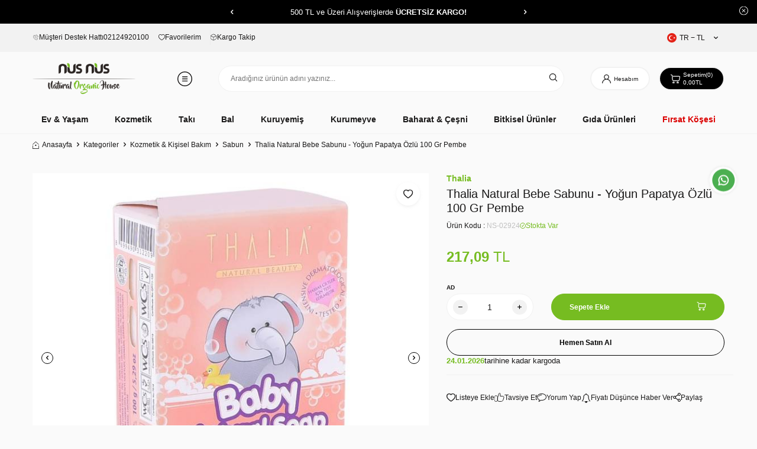

--- FILE ---
content_type: text/html; charset=UTF-8
request_url: https://www.nusnus.com.tr/thalia-natural-bebe-sabunu-yogun-papatya-ozlu-100-gr-pembe
body_size: 30841
content:
<!DOCTYPE html>
<html lang="tr-TR" >
<head>
<meta charset="utf-8" />
<title>Thalia Natural Bebe Sabunu - Yoğun Papatya Özlü 100 Gr Pembe Satın Al - Nusnus</title>
<meta name="description" content="Thalia Natural Bebe Sabunu - Yoğun Papatya Özlü 100 Gr Pembe Nusnus kalitesi ve kapıda ödeme avantajı ile kapınızda!" />
<meta name="copyright" content="T-Soft E-Ticaret Sistemleri" />
<script>window['PRODUCT_DATA'] = [];</script>
<meta name="robots" content="index,follow" /><link rel="canonical" href="https://www.nusnus.com.tr/thalia-natural-bebe-sabunu-yogun-papatya-ozlu-100-gr-pembe" /><link rel="alternate" hreflang="en" href="https://www.nusnus.com.tr/thalia-natural-baby-soap-intense-chamomile-extract-100-gr-pink" />
<link rel="alternate" hreflang="x-default" href="https://www.nusnus.com.tr/thalia-natural-bebe-sabunu-yogun-papatya-ozlu-100-gr-pembe" />
<link rel="alternate" hreflang="tr" href="https://www.nusnus.com.tr/thalia-natural-bebe-sabunu-yogun-papatya-ozlu-100-gr-pembe" />
<meta property="og:image" content="https://www.nusnus.com.tr/thalia-natural-bebe-sabunu-yogun-papatya-ozlu-100-gr-pembe-sabun-thalia-33132-60-O.jpg"/>
                <meta property="og:image:width" content="300" />
                <meta property="og:image:height" content="300" />
                <meta property="og:type" content="product" />
                <meta property="og:title" content="Thalia Natural Bebe Sabunu - Yoğun Papatya Özlü 100 Gr Pembe Satın Al - Nusnus" />
                <meta property="og:description" content="Thalia Natural Bebe Sabunu - Yoğun Papatya Özlü 100 Gr Pembe Nusnus kalitesi ve kapıda ödeme avantajı ile kapınızda!" />
                <meta property="product:availability" content="in stock" />
                <meta property="og:url" content="https://www.nusnus.com.tr/thalia-natural-bebe-sabunu-yogun-papatya-ozlu-100-gr-pembe" />
                <meta property="og:site_name" content="https://www.nusnus.com.tr/" />
                <meta name="twitter:card" content="summary" />
                <meta name="twitter:title" content="Thalia Natural Bebe Sabunu - Yoğun Papatya Özlü 100 Gr Pembe Satın Al - Nusnus" />
                <meta name="twitter:description" content="Thalia Natural Bebe Sabunu - Yoğun Papatya Özlü 100 Gr Pembe Nusnus kalitesi ve kapıda ödeme avantajı ile kapınızda!" />
                <meta name="twitter:image" content="https://www.nusnus.com.tr/thalia-natural-bebe-sabunu-yogun-papatya-ozlu-100-gr-pembe-sabun-thalia-33132-60-O.jpg" /><script src="https://accounts.google.com/gsi/client" async defer></script>
<script>const GOOGLE_CLIENT_ID = "1083068051770-unnjaej35d0uv8ks43l8f04gtclq6jo3.apps.googleusercontent.com";</script>
            <script>
                const E_EXPORT_ACTIVE = 1;
                const CART_DROPDOWN_LIST = false;
                const ENDPOINT_PREFIX = '';
                const ENDPOINT_ALLOWED_KEYS = [];
                const SETTINGS = {"KVKK_REQUIRED":1,"NEGATIVE_STOCK":"0","DYNAMIC_LOADING_SHOW_BUTTON":0,"IS_COMMENT_RATE_ACTIVE":1};
                try {
                    var PAGE_TYPE = 'product';
                    var PAGE_ID = 3;
                    var ON_PAGE_READY = [];
                    var THEME_VERSION = 'v5';
                    var THEME_FOLDER = 'v5-nusnus';
                    var MEMBER_INFO = {"ID":0,"CODE":"","FIRST_NAME":"","BIRTH_DATE":"","GENDER":"","LAST_NAME":"","MAIL":"","MAIL_HASH":"","PHONE":"","PHONE_HASH":"","PHONE_HASH_SHA":"","GROUP":0,"TRANSACTION_COUNT":0,"REPRESENTATIVE":"","KVKK":-1,"COUNTRY":"TR","E_COUNTRY":"TR"};
                    var IS_VENDOR = 0;
                    var MOBILE_ACTIVE = false;
                    var CART_COUNT = '0';
                    var CART_TOTAL = '0,00';
                    var SESS_ID = 'e4e603ec25b10a1787c62a096c397f67';
                    var LANGUAGE = 'tr';
                    var CURRENCY = 'TL';
                    var SEP_DEC = ',';
                    var SEP_THO = '.';
                    var DECIMAL_LENGTH = 2;  
                    var SERVICE_INFO = null;
                    var CART_CSRF_TOKEN = '9877a63bd931505947c88338b59d60503cf40f357eb270557acb2b4c5ed0dcef';
                    var CSRF_TOKEN = 'WjWx2AHNOvF1r9Ian4GTp3b0H9BNT7eaGP6LPuO9SuA=';
                    
                }
                catch(err) { }
            </script>
            <link rel="preload" as="font" href="/theme/v5/css/fonts/tsoft-icon.woff2?v=1" type="font/woff2" crossorigin>
<link rel="preconnect" href="https://fonts.gstatic.com" crossorigin>
<link rel="preload" as="style" href=""\"\\\"https:\\\\\\\/\\\\\\\/fonts.googleapis.com\\\\\\\/css?family=Mulish:200,300,regular,500,700,800,900,600&display=sans-serif\\\"\""">
<link rel="stylesheet" href=""\"\\\"https:\\\\\\\/\\\\\\\/fonts.googleapis.com\\\\\\\/css?family=Mulish:200,300,regular,500,700,800,900,600&display=sans-serif\\\"\""" media="print" onload="this.media='all'">
<noscript>
<link rel="stylesheet" href=""\"\\\"https:\\\\\\\/\\\\\\\/fonts.googleapis.com\\\\\\\/css?family=Mulish:200,300,regular,500,700,800,900,600&display=sans-serif\\\"\""">
</noscript>
<style>
"\"\\\"\\\"\""
</style>
<link type="text/css" rel="stylesheet" href="/theme/v5/css/tsoft-icon.css?v=1767802191">
<link type="text/css" rel="stylesheet" href="/theme/v5/css/nouislider.min.css?v=1767802191">
<link type="text/css" rel="stylesheet" href="/theme/v5/css/lightgallery.min.css?v=1767802191">
<link type="text/css" rel="stylesheet" href="/theme/v5/css/swiper.min.css?v=1767802191">
<link type="text/css" rel="stylesheet" href="/theme/v5/css/flatpickr.min.css?v=1767802191">
<link type="text/css" rel="stylesheet" href="/theme/v5/css/skeleton.css?v=1767802191">
<link type="text/css" rel="stylesheet" href="/srv/compressed/load/v5/css/tr/3/0.css?v=1767802191&isTablet=0&isMobile=0&userType=Ziyaretci">
<link rel="shortcut icon" href="/Data/EditorFiles/nus_yapr.png?_t=1588257507">
<meta name="viewport" content="width=device-width, initial-scale=1">
<script>
if (navigator.userAgent.indexOf('iPhone') > -1 || PAGE_ID == 91) {
document.querySelector("[name=viewport]").setAttribute('content', 'width=device-width, initial-scale=1, maximum-scale=1');
}
</script>
<script src="/theme/v5/js/callbacks.js?v=1767802191"></script>
<script src="/js/tsoftapps/v5/header.js?v=1767802191"></script>
<link rel="stylesheet" href="https://unpkg.com/swiper/swiper-bundle.min.css" />
<script src="https://unpkg.com/swiper/swiper-bundle.min.js"></script>
<meta name="google-site-verification" content="nir4nUcAfojDRHUqLV80m0eTJv0QUEuPakRMBbOrJ-o" /><span id='t-popup-outer' style="display:none;">
<span id='t-popup-container'>
</span>
</span>
<style type="text/css">
body.t-popup-active{overflow:hidden}#t-popup-outer{display:none;position:fixed;top:0;left:0;width:100%;height:100%;z-index:9999}#t-popup-container{position:absolute;top:0;left:0;width:100%;height:100%;z-index:9999}#t-popup-flexer{position:absolute;top:0;left:0;width:100%;height:100%;display:flex;align-items:center}#t-popup-mask{position:absolute;top:0;left:0;width:100%;height:100%;opacity:.95}#t-popup-inner{position:relative;display:table;width:400px;text-align:center;box-shadow:0 0 10px 0 rgba(40,40,40,.3);overflow:hidden;margin-right:auto;margin-left:auto}#t-popup-close{z-index:4;position:absolute;top:10px;right:10px;width:20px;height:20px;line-height:18px;color:#fff;text-align:center;font-weight:700;background-color:#000;border-radius:10px;cursor:pointer}#t-popup-wrapper{float:left;width:100%}#t-popup-image-link,#t-popup-img{float:left;width:100%}#t-popup-content{float:left;width:100%;line-height:1.4;padding-top:10px;padding-bottom:10px}#t-popup-title,#t-popup-description{float:left;width:100%;box-sizing:border-box;padding:10px}#t-popup-title{font-weight:600}#t-popup-buttons{float:left;width:100%;padding-right:10px;padding-bottom:20px;padding-left:10px;box-sizing:border-box}#t-popup-button{display:table;min-width:100px;padding-right:15px;padding-left:15px;-webkit-transition-timing-function:cubic-bezier(0.200,0.020,0.200,1.000);-moz-transition-timing-function:cubic-bezier(0.200,0.020,0.200,1.000);-ms-transition-timing-function:cubic-bezier(0.200,0.020,0.200,1.000);-o-transition-timing-function:cubic-bezier(0.200,0.020,0.200,1.000);transition-timing-function:cubic-bezier(0.200,0.020,0.200,1.000);-webkit-transition-duration:.5s;-moz-transition-duration:.5s;-ms-transition-duration:.5s;-o-transition-duration:.5s;transition-duration:.5s;margin:5px auto}#t-popup-button:hover{box-shadow:inset 0 0 0 30px rgba(0,0,0,.3)}
</style>
<script type='text/javascript'>
// MULTI POPUP
var MultiPopup = {
data: {{popup_content}},
open: function(delay = 3000){
var openPopup = setTimeout(function(){
$(document).find("#t-popup-outer").css("display", "block");
}, parseInt(delay));
},
close: function(page = '/', timeout = 0){
$(document).on("click", "#t-popup-close", function(){
$(document).find("#t-popup-outer").hide();
clearTimeout(window.openPopup);
});
},
setCookie: function(cookie_name, cookie_value, cookie_expire){
document.cookie = cookie_name + "=" + cookie_value + ";path=/";
},
getCookie: function(cookie_name){
var name = cookie_name + "=";
var decodedCookie = decodeURIComponent(document.cookie);
var ca = decodedCookie.split(';');
for(var i = 0; i < ca.length; i++) {
var c = ca[i];
while (c.charAt(0) == ' ') {
c = c.substring(1);
}
if (c.indexOf(name) == 0) {
return c.substring(name.length, c.length);
}
}
return "";
},
run: function(){
$.each(MultiPopup.data, function(index, data){
if(("http://"+ window.location.hostname + data.page_link) == window.location.href.replace('https', 'http')){
$("#t-popup-outer #t-popup-container").show();
$("#t-popup-outer #t-popup-container").html(data.content);
if(data.timeout > 0){
setInterval(function(){
var cookie = MultiPopup.getCookie('tsoftapps_multi_popup');
if(cookie == ''){
MultiPopup.setCookie("tsoftapps_multi_popup", 1, "");
}else{
MultiPopup.setCookie("tsoftapps_multi_popup", parseInt(cookie) + 1, "");
}
if(cookie > (parseInt(data.timeout) * 60)){
MultiPopup.open(data.delay);
MultiPopup.setCookie("tsoftapps_multi_popup", 1, "");
}
}, parseInt(data.timeout) * 1000);
}
MultiPopup.open(data.delay);
MultiPopup.close(data.page, data.timeout);
}
});
}
}
MultiPopup.run();
</script><meta name="theme-color" content="#91e63d"><meta name="facebook-domain-verification" content="ff59t495rq4k8gmqv8d4tmbe7wg9px" /><!-- T-Soft Apps - v5 Google GTAG - Tracking Code Start -->
<script>
var GOOGLE_APP_HEAD = {
GA4_TRACKING_ID: '{{GA4_TRACKING_ID}}',
params: {
GA4_TRACKING_ID: '{{GA4_TRACKING_ID}}',
GTAG_TRACKING_ID: 'UA-171503734-1',
},
run: () => {
for (const [key, value] of Object.entries(GOOGLE_APP_HEAD.params)) {
GOOGLE_APP_HEAD.params[key] = value === '{{' + key + '}}' || value === '' ? '' : value;
}
let script = document.createElement('script');
script.src = 'https://www.googletagmanager.com/gtag/js?id=' + (GOOGLE_APP_HEAD.params.GA4_TRACKING_ID || GOOGLE_APP_HEAD.params.GTAG_TRACKING_ID);
script.async = true;
document.head.appendChild(script);
}
}
GOOGLE_APP_HEAD.run();
function gtag() {
dataLayer.push(arguments);
}
</script>
<!-- T-Soft Apps - v5 Google GTAG - Tracking Code End --><meta property="og:image" content=""/>
<meta name="twitter:image" content=""/>
<meta itemprop="image" content=""><!-- T-Soft Apps - V5 - Facebook Dönüşümler API - Tracking Code Head Start -->
<script>
if(typeof window.FB_EVENT_ID == 'undefined'){
window.FB_EVENT_ID = "fb_" + new Date().getTime();
}
</script>
<!-- T-Soft Apps - V5 - Facebook Dönüşümler API - Tracking Code Head End --><script>
if(typeof window.FB_EVENT_ID == 'undefined'){
window.FB_EVENT_ID = "fb_" + new Date().getTime();
}
</script><meta name="google-site-verification" content="" />
</head>
<body><script>
var IDNumberApp = {
run: function () {
if (window.LANGUAGE === "tr") {
return false;
}
var loop = setInterval(function () {
var form = document.getElementById('invoiceForm');
var input = document.getElementById('nationality');
var showId = document.querySelector('.showIdentification');
var showId2 = document.getElementById('alan_tckimlikno');
var inputParent = document.querySelector('.showNationality');
console.log(form ? 1 : 0);
console.log(input ? 1 : 0);
if (form && input) {
if (!input.checked) {
showId.style.display = 'none';
showId2.style.display = 'none';
input.click();
inputParent.style.display = 'none';
} else {
if (getComputedStyle(showId).display != 'none') {
showId.style.display = 'none';
inputParent.style.display = 'none';
}
if (getComputedStyle(showId2).display != 'none') {
showId2.style.display = 'none';
inputParent.style.display = 'none';
}
clearInterval(loop);
}
}
}, 500);
}
};
document.addEventListener("DOMContentLoaded", function () {
window.addressCallback = function () {
IDNumberApp.run();
};
document.addEventListener("click", function (event) {
if (event.target.classList.contains("popupWin")) {
IDNumberApp.run();
}
});
});
</script>
<input type="hidden" id="cookie-law" value="0"><div class="w-100 d-flex flex-wrap ">
<div class=" col-12 col-sm-12 col-md-12 col-lg-12 col-xl-12 col-xxl-12 column-253  "><div class="row">
<div id="relation|284" data-id="284" class="relArea col-12 v5-nusnus  folder-header tpl-default "><div class="row">
<div id="whatsapp" class="position-fixed right-0 bottom-50 translate-middle-y mr-2 mb- z-5">
<a class="d-block" target="_blank" href="https://web.whatsapp.com/send?phone=+905523490100 &amp;text=Merhaba bu ürün harika incelemek ister misiniz?">
<img src="https://www.nusnus.com.tr/theme/v5-nusnus/assets/icon/whatsapp.svg" alt="whatsapp" width="55" height="55">
</a>
</div>
<header class="container-fluid position-relative">
<div id="ht-swiper-container" class="row position-relative">
<div class="col-12 bg-black text-white text-center">
<div class="ht-swiper position-relative mx-auto">
<div id="ht-swiper-284" class="swiper-container">
<div class="swiper-wrapper">
<div class="swiper-slide">500 TL ve Üzeri Alışverişlerde <b>ÜCRETSİZ KARGO!</b></div>
<div class="swiper-slide">500 TL ve Üzeri Alışverişlerde <b>ÜCRETSİZ KARGO!</b></div>
<div class="swiper-slide">500 TL ve Üzeri Alışverişlerde <b>ÜCRETSİZ KARGO!</b></div>
</div>
</div>
<div id="ht-swiper-prev-284" class="d-none d-md-flex ht-swiper-button-prev"><i class="ti-arrow-left"></i></div>
<div id="ht-swiper-next-284" class="d-none d-md-flex ht-swiper-button-next"><i class="ti-arrow-right"></i></div>
</div>
</div>
<div id="close-swiper" class="position-absolute right-0 top-50 translate-middle-y mr-1 cursor-pointer z-5">
<img src="https://www.nusnus.com.tr/theme/v5-nusnus/assets/icon/close.svg" alt="close" width="15" height="15">
</div>
</div>
<div class="row">
<div id="header-top" class="container-fluid bg-light d-none d-lg-block py-5px">
<div class="row">
<div class="container">
<div class="row">
<div class="col-auto pl-0">
<div class="d-flex border-left align-items-center">
<a id="customer-support-btn-284" href="tel:02124920100" class="px-1 d-flex gap-5px align-items-center border-right">
<img src="https://www.nusnus.com.tr/theme/v5-nusnus/assets/icon/phone.svg" alt="phone" width="10" height="10">
<span>Müşteri Destek Hattı </span>02124920100
</a>
<nav id="top-menu" class="d-flex justify-content-flex-end border-right">
<ul class="d-flex flex-wrap">
<li class="pr-1 border-right border-light">
<a href="https://www.nusnus.com.tr/uye-alisveris-listesi" class="fw-medium d-flex gap-5px align-items-center ">
<img src="https://www.nusnus.com.tr/Data/img/menu_item/2/tr_img_1_92.svg" width="11" height="10" alt="Favorilerim"> Favorilerim
</a>
</li>
<li class="">
<a href="https://www.nusnus.com.tr/siparis-takip" class="fw-medium d-flex gap-5px align-items-center ">
<img src="https://www.nusnus.com.tr/Data/img/menu_item/3/tr_img_1_93.svg" width="11" height="12" alt="Kargo Takip"> Kargo Takip
</a>
</li>
</ul>
</nav>
</div>
</div>
<div class="col-auto ml-auto d-flex justify-content-end align-items-center">
<div class="dropdown header-language-currency">
<span id="language-currency-btn-284" class="dropdown-title d-flex align-items-center" data-toggle="dropdown">
<img class="language-img border-circle" src="/lang/tr/tr.webp" alt="tr" width="16" height="16">
TR &minus; TL <i class="ti-arrow-down ml-1"></i>
</span>
<div class="dropdown-menu border-round cl-container">
<div class="w-100 pb-1 mb-1 border-bottom ">
<div class="text-content fw-medium mb-1">Dil Seçimi</div>
<div class="d-flex gap-2 align-items-center selected ">
<span class="text-body d-flex align-items-center" data-language="tr" data-toggle="language">
<img class="language-img border-circle mr-1" src="/lang/tr/tr.webp" alt="tr" width="16" height="16">
TR
</span>
<i class="ti-check text-primary d-none"></i>
</div>
<div class="d-flex gap-2 align-items-center ">
<span class="text-body d-flex align-items-center" data-language="en" data-toggle="language">
<img class="language-img border-circle mr-1" src="/lang/en/en.webp" alt="en" width="16" height="16">
EN
</span>
<i class="ti-check text-primary d-none"></i>
</div>
<div class="d-flex gap-2 align-items-center ">
<span class="text-body d-flex align-items-center" data-language="ar" data-toggle="language">
<img class="language-img border-circle mr-1" src="/lang/ar/ar.webp" alt="ar" width="16" height="16">
AR
</span>
<i class="ti-check text-primary d-none"></i>
</div>
</div>
<div class="w-100">
<div class="text-content fw-medium mb-1">Para Birimi</div>
<div class="d-flex gap-2 align-items-center selected ">
<span class="text-content d-flex align-items-center " data-currency="TL" data-toggle="currency">
TL
</span>
<i class="ti-check text-primary d-none"></i>
</div>
<div class="d-flex gap-2 align-items-center ">
<span class="text-content d-flex align-items-center " data-currency="USD" data-toggle="currency">
USD
</span>
<i class="ti-check text-primary d-none"></i>
</div>
<div class="d-flex gap-2 align-items-center ">
<span class="text-content d-flex align-items-center " data-currency="EUR" data-toggle="currency">
EUR
</span>
<i class="ti-check text-primary d-none"></i>
</div>
<div class="d-flex gap-2 align-items-center ">
<span class="text-content d-flex align-items-center " data-currency="SAR" data-toggle="currency">
SAR
</span>
<i class="ti-check text-primary d-none"></i>
</div>
<div class="d-flex gap-2 align-items-center ">
<span class="text-content d-flex align-items-center " data-currency="KWD" data-toggle="currency">
KWD
</span>
<i class="ti-check text-primary d-none"></i>
</div>
<div class="d-flex gap-2 align-items-center ">
<span class="text-content d-flex align-items-center " data-currency="QAR" data-toggle="currency">
QAR
</span>
<i class="ti-check text-primary d-none"></i>
</div>
</div>
</div>
</div>
</div>
</div>
</div>
</div>
</div>
<div id="header-middle" class="w-100">
<div id="header-sticky" class="w-100" data-toggle="sticky" data-parent="#header-middle" data-class="header-sticky" data-scroll="180" data-direction="true" >
<div id="header-main" class="w-100 py-1 bg-body">
<div class="container">
<div class="sticky-inner row align-items-center justify-content-between">
<div class="col-auto d-lg-none">
<a href="#mobile-menu-284" data-toggle="drawer" class="header-mobile-menu-btn cursor-pointer">
<img class="d-block" src="https://www.nusnus.com.tr/theme/v5-nusnus/assets/icon/menu.svg" alt="menu" width="25" height="25">
</a>
</div>
<div class="col-5 col-sm-auto col-lg-3 d-flex align-items-center justify-content-lg-between">
<a href="https://www.nusnus.com.tr/" id="logo">
<p><img src="//nusnus.com.tr/Data/EditorFiles/nusnus/Mail%20Logo/Site%20mail%20Logo.png" alt="Site mail Logo.png (16 KB)" width="470" height="162" /></p>
</a>
<a href="#side-menu-container-284" data-toggle="drawer" id="toggle-menu" class="cursor-pointer d-none d-lg-block">
<img class="d-block" src="https://www.nusnus.com.tr/theme/v5-nusnus/assets/icon/menu.svg" alt="menu" width="25" height="25">
</a>
</div>
<div id="header-search" class="col-12 col-lg-6 order-2 order-lg-0 mt-1 mt-lg-0 pl-1 pl-lg-0">
<form action="/arama" method="get" autocomplete="off" id="search" class="w-100 position-relative">
<input id="live-search" type="search" name="q" placeholder="Aradığınız ürünün adını yazınız..." class="form-control form-control-md border-rounded" data-search="live-search" v-model="searchVal" data-licence="1">
<button type="submit" id="live-search-btn" aria-label="Ara">
<img src="https://www.nusnus.com.tr/theme/v5-nusnus/assets/icon/search.svg" alt="seacrh">
</button>
<div class="bg-white border border-round search-form-list" id="dynamic-search-284" v-if="searchVal.length > 0 && data != ''" v-cloak>
<div class="w-100 p-1 d-flex flex-wrap dynamic-search">
<div class="col-12 col-sm dynamic-search-item p-1" v-if="data.products.length > 0">
<div class="block-title border-bottom border-light">Ürünler
</div>
<ul>
<li v-for="P in data.products">
<a :href="'/' + P.url">
<span class="search-image" v-if="P.image"><img :src="P.image" :alt="P.title"></span>
{{ P.title }}
</a>
</li>
</ul>
</div>
<div class="col-12 col-sm dynamic-search-item p-1" v-if="data.categories.length > 0">
<div class="block-title border-bottom border-light">
Kategoriler</div>
<ul>
<li v-for="C in data.categories">
<a :href="'/' + C.url">
<span class="search-image" v-if="C.image"><img :src="C.image" :alt="C.title"></span>
{{ C.title }}
</a>
</li>
</ul>
</div>
<div class="col-12 col-sm dynamic-search-item p-1" v-if="data.brands.length > 0">
<div class="block-title border-bottom border-light">Markalar
</div>
<ul>
<li v-for="B in data.brands">
<a :href="'/' + B.url">
<span class="search-image" v-if="B.image"><img :src="B.image" :alt="B.title"></span>
{{ B.title }}
</a>
</li>
</ul>
</div>
<div class="col-12 col-sm dynamic-search-item p-1" v-if="data.combines.length > 0">
<div class="block-title border-bottom border-light">Kombinler
</div>
<ul>
<li v-for="C in data.combines">
<a :href="'/' + C.url">
<span class="search-image" v-if="C.image"><img :src="C.image" :alt="C.title"></span>
{{ C.title }}
</a>
</li>
</ul>
</div>
<div class="dynamic-search-item p-1" v-if="data.products.length < 1 && data.categories.length < 1 && data.brands.length < 1 && data.combines.length < 1">
Sonuç bulunamadı.
</div>
</div>
</div>
</form>
</div>
<div id="hm-links" class="col-auto ml-auto ml-lg-0">
<div class="row">
<div class="col-auto px-1 px-lg-0">
<a href="#header-member-panel-284" data-toggle="drawer" class="fw-medium ease hm-link border-rounded bg-white" id="header-account">
<i class="ti-profile-bg"></i>
<span class="d-none d-md-block ml-5px">Hesabım</span>
</a>
</div>
<div class="col-auto">
<a href="#header-cart-panel-284" data-toggle="drawer" class="fw-medium ease position-relative hm-link dark border-rounded" id="header-cart-btn">
<i class="ti-cart-bg"></i>
<div class="d-none d-md-flex flex-direction-column ml-5px">
<div class="d-flex">
<span>Sepetim</span>
<span class="cart-soft">(<span class="cart-soft-count">0</span>)</span>
</div>
<div class="d-flex gap-5px">
<span class="cart-soft-price">0,00</span> TL
</div>
</div>
</a>
</div>
</div>
</div>
</div>
</div>
</div>
<div data-rel="side-menu-container-284" class="drawer-overlay"></div>
<div id="side-menu-container-284" class="drawer-wrapper none-overflow side-menu-container" data-display="overlay" data-position="left">
<div class="drawer-header d-flex justify-content-between align-items-center p-2 border-bottom">
<div class="d-flex align-items-center gap-1 w-100">
<div>
<img src="https://www.nusnus.com.tr/theme/v5-nusnus/assets/icon/menu.svg" alt="menu" width="25" height="25">
</div>
<div class="drawer-title">
<span>Tüm Kategoriler</span>
<img class="drawer-close" src="https://www.nusnus.com.tr/theme/v5-nusnus/assets/icon/close-dark.svg" alt="close" width="20" height="20">
</div>
</div>
</div>
<nav id="side-menu">
<ul class="d-flex position-relative menu menu-284">
<li id="menu-all-categories-284" class="menu-all-categories">
<div class="w-100 sub-menu fade-in" v-cloak>
<ul class="sub-menu-scroll" v-if="!LOAD">
<li class="w-100 position-relative" v-for="(CAT, index) in CATEGORIES" @mouseover.once="get(CAT.ID,1)">
<a :id="'menu-categories-' + CAT.ID" :href="'/' + CAT.LINK" class="d-flex align-items-center fw-medium" :data-cat-id="CAT.ID" :title="CAT.TITLE">
<div class="cat-img bg-white mr-1" v-if="CAT.IMG1.PATH != ''">
<img width="30" height="30" :src="CAT.IMG1.PATH" :alt="CAT.TITLE">
</div>
<div class="ml-5px">
{{ CAT.TITLE }}
</div>
</a>
<div class="sub-menu-child bg-white border-right border-light" v-if="CATEGORIES_2.length">
<ul class="sub-menu-scroll py-2 flex-shrink-0">
<li class="w-100 px-2" v-for="SUB in CATEGORIES_2">
<a :id="'menu-categories-' + SUB.ID" :href="'/' + SUB.LINK" class="d-flex" :title="SUB.TITLE">{{ SUB.TITLE }}</a>
</li>
</ul>
<div class="flex-shrink-0 h-100 cat-img-two" v-if="CAT.IMG2.PATH">
<img loading="lazy" :src="CAT.IMG2.PATH" :alt="CAT.TITLE" width="335" height="460">
</div>
</div>
</li>
</ul>
</div>
</li>
</ul>
</nav>
</div>
<nav id="main-menu" class="container-fluid position-relative px-0 border-bottom d-none d-lg-block bg-body">
<div class="container">
<ul class="d-flex w-100 justify-content-between menu menu-284">
<li class="d-flex">
<a id="menu-75284" href="https://www.nusnus.com.tr/aksesuar" target="" class="d-flex align-items-center w-100 px-1 text-center fw-bold " title="Ev & Yaşam">
Ev & Yaşam
</a>
<div class="w-100 sub-menu fade-in">
<div class="container">
<div class="row">
<div class="p-2 col-7 ">
<div class="row">
<div class="col-6">
<a id="menu-94284" href="https://www.nusnus.com.tr/cay-ve-kahve-demleme" target="" class="fw-semibold menu-title d-inline-flex align-items-center " title="Çay ve Kahve Demleme">
Çay ve Kahve Demleme
</a>
</div>
<div class="col-6">
<a id="menu-95284" href="https://www.nusnus.com.tr/saray-koleksiyonu" target="" class="fw-semibold menu-title d-inline-flex align-items-center " title="Saray Koleksiyonu">
Saray Koleksiyonu
</a>
</div>
<div class="col-6">
<a id="menu-96284" href="https://www.nusnus.com.tr/ev-aksesuarlari" target="" class="fw-semibold menu-title d-inline-flex align-items-center " title="Ev Aksesuarları">
Ev Aksesuarları
</a>
</div>
<div class="col-6">
<a id="menu-97284" href="https://www.nusnus.com.tr/cay-kahve-takimi" target="" class="fw-semibold menu-title d-inline-flex align-items-center " title="Çay & Kahve Takımı">
Çay & Kahve Takımı
</a>
</div>
<div class="col-6">
<a id="menu-98284" href="https://www.nusnus.com.tr/sofra" target="" class="fw-semibold menu-title d-inline-flex align-items-center " title="Sofra">
Sofra
</a>
</div>
<div class="col-6">
<a id="menu-99284" href="https://www.nusnus.com.tr/ev-aksesuarlari" target="" class="fw-semibold menu-title d-inline-flex align-items-center " title="Ev Aksesuarları">
Ev Aksesuarları
</a>
</div>
<div class="col-6">
<a id="menu-100284" href="https://www.nusnus.com.tr/servis-sunum-urunleri" target="" class="fw-semibold menu-title d-inline-flex align-items-center " title="Servis Sunum Ürünleri">
Servis Sunum Ürünleri
</a>
</div>
<div class="col-6">
<a id="menu-101284" href="https://www.nusnus.com.tr/mutfak-gerecleri" target="" class="fw-semibold menu-title d-inline-flex align-items-center " title="Mutfak Gereçleri">
Mutfak Gereçleri
</a>
</div>
<div class="col-6">
<a id="menu-102284" href="https://www.nusnus.com.tr/cezve" target="" class="fw-semibold menu-title d-inline-flex align-items-center " title="Cezve">
Cezve
</a>
</div>
<div class="col-6">
<a id="menu-103284" href="https://www.nusnus.com.tr/tepsi" target="" class="fw-semibold menu-title d-inline-flex align-items-center " title="Tepsi">
Tepsi
</a>
</div>
</div>
</div>
<div class="col-5 main-menu-img">
<img src="https://www.nusnus.com.tr/Data/img/menu_item/5/tr_img_1_75.jpg" alt="cat-img" width="505" height="225">
</div>
</div>
</div>
</div>
<div class="menu-overlay bg-transparent position-fixed inset"></div>
</li>
<li class="d-flex">
<a id="menu-68284" href="https://www.nusnus.com.tr/kozmetik-kisisel-bakim" target="" class="d-flex align-items-center w-100 px-1 text-center fw-bold " title="Kozmetik">
Kozmetik
</a>
<div class="w-100 sub-menu fade-in">
<div class="container">
<div class="row">
<div class="p-2 col-7 ">
<div class="row">
<div class="col-6">
<a id="menu-1520284" href="https://www.nusnus.com.tr/cilt-bakimi" target="" class="fw-semibold menu-title d-inline-flex align-items-center " title="Cilt Bakımı">
Cilt Bakımı
</a>
</div>
<div class="col-6">
<a id="menu-1521284" href="https://www.nusnus.com.tr/makyaj" target="" class="fw-semibold menu-title d-inline-flex align-items-center " title="Makyaj">
Makyaj
</a>
</div>
<div class="col-6">
<a id="menu-1522284" href="https://www.nusnus.com.tr/parfum-deodorant" target="" class="fw-semibold menu-title d-inline-flex align-items-center " title="Parfüm & Deodorant">
Parfüm & Deodorant
</a>
</div>
<div class="col-6">
<a id="menu-1523284" href="https://www.nusnus.com.tr/kolonya" target="" class="fw-semibold menu-title d-inline-flex align-items-center " title="Kolonya">
Kolonya
</a>
</div>
<div class="col-6">
<a id="menu-1524284" href="https://www.nusnus.com.tr/sac-ve-vucut-bakim-urunleri" target="" class="fw-semibold menu-title d-inline-flex align-items-center " title="Saç ve Vücut Bakım Ürünleri">
Saç ve Vücut Bakım Ürünleri
</a>
</div>
<div class="col-6">
<a id="menu-1527284" href="https://www.nusnus.com.tr/dogal-kokular-esans" target="" class="fw-semibold menu-title d-inline-flex align-items-center " title="Doğal Kokular & Esans">
Doğal Kokular & Esans
</a>
</div>
<div class="col-6">
<a id="menu-1525284" href="https://www.nusnus.com.tr/sabun" target="" class="fw-semibold menu-title d-inline-flex align-items-center " title="Sabun">
Sabun
</a>
</div>
<div class="col-6">
<a id="menu-1526284" href="https://www.nusnus.com.tr/dis-macunu-dis-sagligi-urunleri" target="" class="fw-semibold menu-title d-inline-flex align-items-center " title="Diş Macunu & Diş Sağlığı Ürünleri">
Diş Macunu & Diş Sağlığı Ürünleri
</a>
</div>
<div class="col-6">
<a id="menu-1518284" href="https://www.nusnus.com.tr/oda-kokulari" target="" class="fw-semibold menu-title d-inline-flex align-items-center " title="Oda Kokuları">
Oda Kokuları
</a>
</div>
<div class="col-6">
<a id="menu-1519284" href="https://www.nusnus.com.tr/anne-bebek" target="" class="fw-semibold menu-title d-inline-flex align-items-center " title="Anne Bebek">
Anne Bebek
</a>
</div>
</div>
</div>
<div class="col-5 main-menu-img">
<img src="https://www.nusnus.com.tr/Data/img/menu_item/8/tr_img_1_68.jpg" alt="cat-img" width="505" height="225">
</div>
</div>
</div>
</div>
<div class="menu-overlay bg-transparent position-fixed inset"></div>
</li>
<li class="d-flex">
<a id="menu-69284" href="https://www.nusnus.com.tr/taki" target="" class="d-flex align-items-center w-100 px-1 text-center fw-bold " title="Takı">
Takı
</a>
<div class="w-100 sub-menu fade-in">
<div class="container">
<div class="row">
<div class="p-2 col-7 ">
<div class="row">
<div class="col-6">
<a id="menu-1530284" href="https://www.nusnus.com.tr/bayan" target="" class="fw-semibold menu-title d-inline-flex align-items-center " title="Kadın">
Kadın
</a>
</div>
<div class="col-6">
<a id="menu-1531284" href="https://www.nusnus.com.tr/erkek" target="" class="fw-semibold menu-title d-inline-flex align-items-center " title="Erkek">
Erkek
</a>
</div>
</div>
</div>
<div class="col-5 main-menu-img">
<img src="https://www.nusnus.com.tr/Data/img/menu_item/9/tr_img_1_69.jpg" alt="cat-img" width="505" height="225">
</div>
</div>
</div>
</div>
<div class="menu-overlay bg-transparent position-fixed inset"></div>
</li>
<li class="d-flex">
<a id="menu-70284" href="https://www.nusnus.com.tr/bal-ve-ari-urunleri" target="" class="d-flex align-items-center w-100 px-1 text-center fw-bold " title="Bal">
Bal
</a>
<div class="w-100 sub-menu fade-in">
<div class="container">
<div class="row">
<div class="p-2 col-7 ">
<div class="row">
<div class="col-6">
<a id="menu-1538284" href="https://www.nusnus.com.tr/organik-ve-dogal-bal" target="" class="fw-semibold menu-title d-inline-flex align-items-center " title="Doğal Bal">
Doğal Bal
</a>
</div>
<div class="col-6">
<a id="menu-1539284" href="https://www.nusnus.com.tr/ari-urunleri" target="" class="fw-semibold menu-title d-inline-flex align-items-center " title="Arı Ürünleri">
Arı Ürünleri
</a>
</div>
<div class="col-6">
<a id="menu-1680284" href="https://www.nusnus.com.tr/organik-bal" target="" class="fw-semibold menu-title d-inline-flex align-items-center " title="Organik Bal">
Organik Bal
</a>
</div>
</div>
</div>
<div class="col-5 main-menu-img">
<img src="https://www.nusnus.com.tr/Data/img/menu_item/0/tr_img_1_70.jpg" alt="cat-img" width="505" height="225">
</div>
</div>
</div>
</div>
<div class="menu-overlay bg-transparent position-fixed inset"></div>
</li>
<li class="d-flex">
<a id="menu-71284" href="https://www.nusnus.com.tr/kuruyemis" target="" class="d-flex align-items-center w-100 px-1 text-center fw-bold " title="Kuruyemiş">
Kuruyemiş
</a>
<div class="w-100 sub-menu fade-in">
<div class="container">
<div class="row">
<div class="p-2 col-7 ">
<div class="row">
<div class="col-6">
<a id="menu-1540284" href="https://www.nusnus.com.tr/kavrulmus-kuruyemis" target="" class="fw-semibold menu-title d-inline-flex align-items-center " title="Kavrulmuş Kuruyemiş">
Kavrulmuş Kuruyemiş
</a>
</div>
<div class="col-6">
<a id="menu-1541284" href="https://www.nusnus.com.tr/cig-kuruyemis" target="" class="fw-semibold menu-title d-inline-flex align-items-center " title="Çiğ Kuruyemiş">
Çiğ Kuruyemiş
</a>
</div>
</div>
</div>
<div class="col-5 main-menu-img">
<img src="https://www.nusnus.com.tr/Data/img/menu_item/1/tr_img_1_71.png" alt="cat-img" width="505" height="225">
</div>
</div>
</div>
</div>
<div class="menu-overlay bg-transparent position-fixed inset"></div>
</li>
<li class="d-flex">
<a id="menu-72284" href="https://www.nusnus.com.tr/kuru-meyve" target="" class="d-flex align-items-center w-100 px-1 text-center fw-bold " title="Kurumeyve">
Kurumeyve
</a>
<div class="w-100 sub-menu fade-in">
<div class="container">
<div class="row">
<div class="p-2 col-7 ">
<div class="row">
<div class="col-6">
<a id="menu-1487284" href="https://www.nusnus.com.tr/naturel-kuru-meyve" target="" class="fw-semibold menu-title d-inline-flex align-items-center " title="Naturel Kuru Meyve">
Naturel Kuru Meyve
</a>
</div>
<div class="col-6">
<a id="menu-1486284" href="https://www.nusnus.com.tr/tropikal-kuru-meyve" target="" class="fw-semibold menu-title d-inline-flex align-items-center " title="Tropikal Kuru Meyve">
Tropikal Kuru Meyve
</a>
</div>
<div class="col-6">
<a id="menu-1485284" href="https://www.nusnus.com.tr/paket-kuru-meyve" target="" class="fw-semibold menu-title d-inline-flex align-items-center " title="Paket Kuru Meyve">
Paket Kuru Meyve
</a>
</div>
</div>
</div>
<div class="col-5 main-menu-img">
<img src="https://www.nusnus.com.tr/Data/img/menu_item/2/tr_img_1_72.png" alt="cat-img" width="505" height="225">
</div>
</div>
</div>
</div>
<div class="menu-overlay bg-transparent position-fixed inset"></div>
</li>
<li class="d-flex">
<a id="menu-73284" href="https://www.nusnus.com.tr/baharat-cesni" target="" class="d-flex align-items-center w-100 px-1 text-center fw-bold " title="Baharat & Çeşni">
Baharat & Çeşni
</a>
<div class="w-100 sub-menu fade-in">
<div class="container">
<div class="row">
<div class="p-2 col-7 ">
<div class="row">
<div class="col-6">
<a id="menu-1480284" href="https://www.nusnus.com.tr/karisim-baharatlar" target="" class="fw-semibold menu-title d-inline-flex align-items-center " title="Karışım Baharatlar">
Karışım Baharatlar
</a>
</div>
<div class="col-6">
<a id="menu-1482284" href="https://www.nusnus.com.tr/baharat" target="" class="fw-semibold menu-title d-inline-flex align-items-center " title="Baharat">
Baharat
</a>
</div>
<div class="col-6">
<a id="menu-1481284" href="https://www.nusnus.com.tr/tohumlar" target="" class="fw-semibold menu-title d-inline-flex align-items-center " title="Tohumlar">
Tohumlar
</a>
</div>
<div class="col-6">
<a id="menu-1483284" href="https://www.nusnus.com.tr/paket-baharat-ve-bitki" target="" class="fw-semibold menu-title d-inline-flex align-items-center " title="Paket Baharat ve Bitki">
Paket Baharat ve Bitki
</a>
</div>
</div>
</div>
<div class="col-5 main-menu-img">
<img src="https://www.nusnus.com.tr/Data/img/menu_item/3/tr_img_1_73.jpg" alt="cat-img" width="505" height="225">
</div>
</div>
</div>
</div>
<div class="menu-overlay bg-transparent position-fixed inset"></div>
</li>
<li class="d-flex">
<a id="menu-74284" href="https://www.nusnus.com.tr/bitkisel-urunler" target="" class="d-flex align-items-center w-100 px-1 text-center fw-bold " title="Bitkisel Ürünler">
Bitkisel Ürünler
</a>
<div class="w-100 sub-menu fade-in">
<div class="container">
<div class="row">
<div class="p-2 col-7 ">
<div class="row">
<div class="col-6">
<a id="menu-104284" href="https://www.nusnus.com.tr/bitkisel-dogal-yaglar" target="" class="fw-semibold menu-title d-inline-flex align-items-center " title="Bitkisel Doğal Yağlar">
Bitkisel Doğal Yağlar
</a>
</div>
<div class="col-6">
<a id="menu-105284" href="https://www.nusnus.com.tr/dokme-bitkiler" target="" class="fw-semibold menu-title d-inline-flex align-items-center " title="Dökme Bitkiler">
Dökme Bitkiler
</a>
</div>
<div class="col-6">
<a id="menu-106284" href="https://www.nusnus.com.tr/organik-caylar" target="" class="fw-semibold menu-title d-inline-flex align-items-center " title="Organik Çaylar">
Organik Çaylar
</a>
</div>
<div class="col-6">
<a id="menu-107284" href="https://www.nusnus.com.tr/sirkeler" target="" class="fw-semibold menu-title d-inline-flex align-items-center " title="Sirkeler">
Sirkeler
</a>
</div>
<div class="col-6">
<a id="menu-108284" href="https://www.nusnus.com.tr/bitkisel-dokme-caylar" target="" class="fw-semibold menu-title d-inline-flex align-items-center " title="Bitkisel Dökme Çaylar">
Bitkisel Dökme Çaylar
</a>
</div>
<div class="col-6">
<a id="menu-109284" href="https://www.nusnus.com.tr/bitkisel-sac-bakim-yaglari" target="" class="fw-semibold menu-title d-inline-flex align-items-center " title="Bitkisel Saç Bakım Yağları">
Bitkisel Saç Bakım Yağları
</a>
</div>
<div class="col-6">
<a id="menu-110284" href="https://www.nusnus.com.tr/gida-takviyeleri" target="" class="fw-semibold menu-title d-inline-flex align-items-center " title="Gıda Takviyeleri">
Gıda Takviyeleri
</a>
</div>
<div class="col-6">
<a id="menu-111284" href="https://www.nusnus.com.tr/bitkisel-kremler" target="" class="fw-semibold menu-title d-inline-flex align-items-center " title="Bitkisel Kremler">
Bitkisel Kremler
</a>
</div>
<div class="col-6">
<a id="menu-112284" href="https://www.nusnus.com.tr/bitkisel-masaj-yaglari" target="" class="fw-semibold menu-title d-inline-flex align-items-center " title="Bitkisel Masaj Yağları">
Bitkisel Masaj Yağları
</a>
</div>
<div class="col-6">
<a id="menu-113284" href="https://www.nusnus.com.tr/bitkisel-masaj-yaglari" target="" class="fw-semibold menu-title d-inline-flex align-items-center " title="Bitkisel Masaj Yağları">
Bitkisel Masaj Yağları
</a>
</div>
</div>
</div>
<div class="col-5 main-menu-img">
<img src="https://www.nusnus.com.tr/Data/img/menu_item/4/tr_img_1_74.png" alt="cat-img" width="505" height="225">
</div>
</div>
</div>
</div>
<div class="menu-overlay bg-transparent position-fixed inset"></div>
</li>
<li class="d-flex">
<a id="menu-76284" href="https://www.nusnus.com.tr/gida-urunleri" target="" class="d-flex align-items-center w-100 px-1 text-center fw-bold " title="Gıda Ürünleri">
Gıda Ürünleri
</a>
<div class="w-100 sub-menu fade-in">
<div class="container">
<div class="row">
<div class="p-2 col-7 ">
<div class="row">
<div class="col-6">
<a id="menu-114284" href="https://www.nusnus.com.tr/kahve-sahlep" target="" class="fw-semibold menu-title d-inline-flex align-items-center " title="Kahve">
Kahve
</a>
</div>
<div class="col-6">
<a id="menu-115284" href="https://www.nusnus.com.tr/zeytinyagi" target="" class="fw-semibold menu-title d-inline-flex align-items-center " title="Zeytinyağı">
Zeytinyağı
</a>
</div>
<div class="col-6">
<a id="menu-116284" href="https://www.nusnus.com.tr/gurme-urunler" target="" class="fw-semibold menu-title d-inline-flex align-items-center " title="Gurme Ürünler">
Gurme Ürünler
</a>
</div>
<div class="col-6">
<a id="menu-117284" href="https://www.nusnus.com.tr/organik-urunler" target="" class="fw-semibold menu-title d-inline-flex align-items-center " title="Organik Ürünler">
Organik Ürünler
</a>
</div>
<div class="col-6">
<a id="menu-118284" href="https://www.nusnus.com.tr/damla-sakizi" target="" class="fw-semibold menu-title d-inline-flex align-items-center " title="Damla Sakızı">
Damla Sakızı
</a>
</div>
<div class="col-6">
<a id="menu-119284" href="https://www.nusnus.com.tr/recel" target="" class="fw-semibold menu-title d-inline-flex align-items-center " title="Reçel">
Reçel
</a>
</div>
<div class="col-6">
<a id="menu-120284" href="https://www.nusnus.com.tr/pekmezler" target="" class="fw-semibold menu-title d-inline-flex align-items-center " title="Pekmezler">
Pekmezler
</a>
</div>
<div class="col-6">
<a id="menu-121284" href="https://www.nusnus.com.tr/soslar" target="" class="fw-semibold menu-title d-inline-flex align-items-center " title="Soslar">
Soslar
</a>
</div>
</div>
</div>
<div class="col-5 main-menu-img">
<img src="https://www.nusnus.com.tr/Data/img/menu_item/6/tr_img_1_76.png" alt="cat-img" width="505" height="225">
</div>
</div>
</div>
</div>
<div class="menu-overlay bg-transparent position-fixed inset"></div>
</li>
<li class="d-flex">
<a id="menu-78284" href="https://www.nusnus.com.tr/" target="" class="d-flex align-items-center w-100 px-1 text-center fw-bold text-danger" title="Fırsat Köşesi">
Fırsat Köşesi
</a>
</li>
</ul>
</div>
</nav>
</div>
</div>
</div>
</header>
<div data-rel="mobile-menu-284" class="drawer-overlay"></div>
<div id="mobile-menu-284" class="drawer-wrapper mobile-menu" data-display="overlay" data-position="left">
<div class="drawer-header d-flex justify-content-between align-items-center p-2 border-bottom gap-1 bg-black w-100">
<div class="drawer-title">
<span class="text-white">Menü</span>
<img class="drawer-close" id="mobile-menu-close" src="https://www.nusnus.com.tr/theme/v5-nusnus/assets/icon/close.svg" alt="close" width="20" height="20">
</div>
</div>
<nav class="w-100 mb-2 drawer-menu mobile-drawer">
<ul class="w-100 clearfix">
<li class="w-100 border-bottom">
<a href="#drawer-menu-75" id="mobile-menu-75" data-toggle="drawer"
class="d-flex align-items-center fw-medium menu-item ">
<img class="menu-img" src="https://www.nusnus.com.tr/Data/img/menu_item/5/tr_img_1_75.jpg" width="30" height="30" alt="Ev & Yaşam"> Ev & Yaşam
<span class="ml-auto">
<i class="ti-arrow-right"></i>
</span>
</a>
<div id="drawer-menu-75" data-display="overlay" data-position="left" class="drawer-wrapper">
<div class="w-100 mb-2">
<div class="d-flex align-items-center fw-medium text-white bg-black border-bottom py-2 mb-2 position-relative mobile-menu-title sub-drawer-close px-2"
data-rel="drawer-menu-75">
<i class="ti-arrow-left mr-2"></i>
Ev & Yaşam
</div>
<ul class="clearfix w-100">
<li class="w-100">
<a href="#drawer-menu-94" id="mobile-menu-94" data-toggle="drawer"
class="d-flex align-items-center fw-medium sub-menu-item ">
Çay ve Kahve Demleme
<span class="ml-auto">
<i class="ti-arrow-right"></i>
</span>
</a>
<div id="drawer-menu-94" data-display="overlay" data-position="left"
class="drawer-wrapper">
<div class="w-100 mb-2">
<div class="d-flex align-items-center fw-medium text-white bg-black border-bottom py-2 mb-2 position-relative mobile-menu-title sub-drawer-close px-2"
data-rel="drawer-menu-94">
<i class="ti-arrow-left mr-2"></i>
Çay ve Kahve Demleme
</div>
<ul class="clearfix w-100">
<li class="w-100">
<a id="mobile-menu-1765" href="https://www.nusnus.com.tr/demlik"
target=""
class="d-flex align-items-center fw-medium sub-menu-item "
title="Demlik">
Demlik
</a>
</li>
<li class="w-100">
<a id="mobile-menu-1700" href="https://www.nusnus.com.tr/moka-pot"
target=""
class="d-flex align-items-center fw-medium sub-menu-item "
title="Moka Pot">
Moka Pot
</a>
</li>
<li class="w-100">
<a id="mobile-all-menu-94" href="https://www.nusnus.com.tr/cay-ve-kahve-demleme"
class="d-flex align-items-center fw-medium text-primary sub-menu-item"
title="Tümünü Gör">Tümünü Gör</a>
</li>
</ul>
</div>
</div>
</li>
<li class="w-100">
<a href="#drawer-menu-95" id="mobile-menu-95" data-toggle="drawer"
class="d-flex align-items-center fw-medium sub-menu-item ">
Saray Koleksiyonu
<span class="ml-auto">
<i class="ti-arrow-right"></i>
</span>
</a>
<div id="drawer-menu-95" data-display="overlay" data-position="left"
class="drawer-wrapper">
<div class="w-100 mb-2">
<div class="d-flex align-items-center fw-medium text-white bg-black border-bottom py-2 mb-2 position-relative mobile-menu-title sub-drawer-close px-2"
data-rel="drawer-menu-95">
<i class="ti-arrow-left mr-2"></i>
Saray Koleksiyonu
</div>
<ul class="clearfix w-100">
<li class="w-100">
<a id="mobile-menu-1554" href="https://www.nusnus.com.tr/osmanli"
target=""
class="d-flex align-items-center fw-medium sub-menu-item "
title="Osmanlı">
Osmanlı
</a>
</li>
<li class="w-100">
<a id="mobile-menu-1555" href="https://www.nusnus.com.tr/telkari"
target=""
class="d-flex align-items-center fw-medium sub-menu-item "
title="Telkari">
Telkari
</a>
</li>
<li class="w-100">
<a id="mobile-menu-1711" href="https://www.nusnus.com.tr/sekerlik"
target=""
class="d-flex align-items-center fw-medium sub-menu-item "
title="Şekerlik">
Şekerlik
</a>
</li>
<li class="w-100">
<a id="mobile-menu-1712" href="https://www.nusnus.com.tr/dekoratif-tabak-kase"
target=""
class="d-flex align-items-center fw-medium sub-menu-item "
title="Dekoratif Tabak & Kase">
Dekoratif Tabak & Kase
</a>
</li>
<li class="w-100">
<a id="mobile-all-menu-95" href="https://www.nusnus.com.tr/saray-koleksiyonu"
class="d-flex align-items-center fw-medium text-primary sub-menu-item"
title="Tümünü Gör">Tümünü Gör</a>
</li>
</ul>
</div>
</div>
</li>
<li class="w-100">
<a href="#drawer-menu-96" id="mobile-menu-96" data-toggle="drawer"
class="d-flex align-items-center fw-medium sub-menu-item ">
Ev Aksesuarları
<span class="ml-auto">
<i class="ti-arrow-right"></i>
</span>
</a>
<div id="drawer-menu-96" data-display="overlay" data-position="left"
class="drawer-wrapper">
<div class="w-100 mb-2">
<div class="d-flex align-items-center fw-medium text-white bg-black border-bottom py-2 mb-2 position-relative mobile-menu-title sub-drawer-close px-2"
data-rel="drawer-menu-96">
<i class="ti-arrow-left mr-2"></i>
Ev Aksesuarları
</div>
<ul class="clearfix w-100">
<li class="w-100">
<a id="mobile-menu-1754" href="https://www.nusnus.com.tr/aynalar"
target=""
class="d-flex align-items-center fw-medium sub-menu-item "
title="Aynalar">
Aynalar
</a>
</li>
<li class="w-100">
<a id="mobile-menu-1556" href="https://www.nusnus.com.tr/ev-dekorasyon"
target=""
class="d-flex align-items-center fw-medium sub-menu-item "
title="Ev Dekorasyon">
Ev Dekorasyon
</a>
</li>
<li class="w-100">
<a id="mobile-menu-1558" href="https://www.nusnus.com.tr/caydanlik"
target=""
class="d-flex align-items-center fw-medium sub-menu-item "
title="Çaydanlık">
Çaydanlık
</a>
</li>
<li class="w-100">
<a id="mobile-menu-1557" href="https://www.nusnus.com.tr/mumluklar"
target=""
class="d-flex align-items-center fw-medium sub-menu-item "
title="Mumluklar">
Mumluklar
</a>
</li>
<li class="w-100">
<a id="mobile-all-menu-96" href="https://www.nusnus.com.tr/ev-aksesuarlari"
class="d-flex align-items-center fw-medium text-primary sub-menu-item"
title="Tümünü Gör">Tümünü Gör</a>
</li>
</ul>
</div>
</div>
</li>
<li class="w-100">
<a href="#drawer-menu-97" id="mobile-menu-97" data-toggle="drawer"
class="d-flex align-items-center fw-medium sub-menu-item ">
Çay & Kahve Takımı
<span class="ml-auto">
<i class="ti-arrow-right"></i>
</span>
</a>
<div id="drawer-menu-97" data-display="overlay" data-position="left"
class="drawer-wrapper">
<div class="w-100 mb-2">
<div class="d-flex align-items-center fw-medium text-white bg-black border-bottom py-2 mb-2 position-relative mobile-menu-title sub-drawer-close px-2"
data-rel="drawer-menu-97">
<i class="ti-arrow-left mr-2"></i>
Çay & Kahve Takımı
</div>
<ul class="clearfix w-100">
<li class="w-100">
<a id="mobile-menu-1550" href="https://www.nusnus.com.tr/cay-takimi"
target=""
class="d-flex align-items-center fw-medium sub-menu-item "
title="Çay Takımı">
Çay Takımı
</a>
</li>
<li class="w-100">
<a id="mobile-menu-1551" href="https://www.nusnus.com.tr/turk-kahvesi-fincani"
target=""
class="d-flex align-items-center fw-medium sub-menu-item "
title="Türk Kahvesi Fincanı">
Türk Kahvesi Fincanı
</a>
</li>
<li class="w-100">
<a id="mobile-menu-1553" href="https://www.nusnus.com.tr/mirra-1553"
target=""
class="d-flex align-items-center fw-medium sub-menu-item "
title="Mırra">
Mırra
</a>
</li>
<li class="w-100">
<a id="mobile-menu-1552" href="https://www.nusnus.com.tr/cay-kasiklari"
target=""
class="d-flex align-items-center fw-medium sub-menu-item "
title="Çay Kaşıkları">
Çay Kaşıkları
</a>
</li>
<li class="w-100">
<a id="mobile-all-menu-97" href="https://www.nusnus.com.tr/cay-kahve-takimi"
class="d-flex align-items-center fw-medium text-primary sub-menu-item"
title="Tümünü Gör">Tümünü Gör</a>
</li>
</ul>
</div>
</div>
</li>
<li class="w-100">
<a href="#drawer-menu-98" id="mobile-menu-98" data-toggle="drawer"
class="d-flex align-items-center fw-medium sub-menu-item ">
Sofra
<span class="ml-auto">
<i class="ti-arrow-right"></i>
</span>
</a>
<div id="drawer-menu-98" data-display="overlay" data-position="left"
class="drawer-wrapper">
<div class="w-100 mb-2">
<div class="d-flex align-items-center fw-medium text-white bg-black border-bottom py-2 mb-2 position-relative mobile-menu-title sub-drawer-close px-2"
data-rel="drawer-menu-98">
<i class="ti-arrow-left mr-2"></i>
Sofra
</div>
<ul class="clearfix w-100">
<li class="w-100">
<a id="mobile-menu-1739" href="https://www.nusnus.com.tr/cerezlik"
target=""
class="d-flex align-items-center fw-medium sub-menu-item "
title="Çerezlik">
Çerezlik
</a>
</li>
<li class="w-100">
<a id="mobile-menu-1764" href="https://www.nusnus.com.tr/saklama-kabi"
target=""
class="d-flex align-items-center fw-medium sub-menu-item "
title="Saklama Kabı">
Saklama Kabı
</a>
</li>
<li class="w-100">
<a id="mobile-menu-1785" href="https://www.nusnus.com.tr/baharat-ogutucu"
target=""
class="d-flex align-items-center fw-medium sub-menu-item "
title="Baharat Öğütücü">
Baharat Öğütücü
</a>
</li>
<li class="w-100">
<a id="mobile-menu-1760" href="https://www.nusnus.com.tr/kupa-kupa-takimi"
target=""
class="d-flex align-items-center fw-medium sub-menu-item "
title="Kupa & Kupa Takımı">
Kupa & Kupa Takımı
</a>
</li>
<li class="w-100">
<a id="mobile-menu-1549" href="https://www.nusnus.com.tr/bardakkadeh"
target=""
class="d-flex align-items-center fw-medium sub-menu-item "
title="Bardak&Kadeh">
Bardak&Kadeh
</a>
</li>
<li class="w-100">
<a id="mobile-menu-1690" href="https://www.nusnus.com.tr/catal-kasik-bicaklar"
target=""
class="d-flex align-items-center fw-medium sub-menu-item "
title="Çatal, Kaşık & Bıçaklar">
Çatal, Kaşık & Bıçaklar
</a>
</li>
<li class="w-100">
<a id="mobile-menu-1705" href="https://www.nusnus.com.tr/surahi-karaf"
target=""
class="d-flex align-items-center fw-medium sub-menu-item "
title="Sürahi & Karaf">
Sürahi & Karaf
</a>
</li>
<li class="w-100">
<a id="mobile-menu-1726" href="https://www.nusnus.com.tr/sekerlik-1726"
target=""
class="d-flex align-items-center fw-medium sub-menu-item "
title="Şekerlik">
Şekerlik
</a>
</li>
<li class="w-100">
<a id="mobile-menu-1727" href="https://www.nusnus.com.tr/kase"
target=""
class="d-flex align-items-center fw-medium sub-menu-item "
title="Kase">
Kase
</a>
</li>
<li class="w-100">
<a id="mobile-menu-1728" href="https://www.nusnus.com.tr/bardak-altligi"
target=""
class="d-flex align-items-center fw-medium sub-menu-item "
title="Bardak Altlığı">
Bardak Altlığı
</a>
</li>
<li class="w-100">
<a id="mobile-menu-1729" href="https://www.nusnus.com.tr/kulluk"
target=""
class="d-flex align-items-center fw-medium sub-menu-item "
title="Küllük">
Küllük
</a>
</li>
<li class="w-100">
<a id="mobile-menu-1738" href="https://www.nusnus.com.tr/tabak"
target=""
class="d-flex align-items-center fw-medium sub-menu-item "
title="Tabak">
Tabak
</a>
</li>
<li class="w-100">
<a id="mobile-all-menu-98" href="https://www.nusnus.com.tr/sofra"
class="d-flex align-items-center fw-medium text-primary sub-menu-item"
title="Tümünü Gör">Tümünü Gör</a>
</li>
</ul>
</div>
</div>
</li>
<li class="w-100">
<a href="#drawer-menu-99" id="mobile-menu-99" data-toggle="drawer"
class="d-flex align-items-center fw-medium sub-menu-item ">
Ev Aksesuarları
<span class="ml-auto">
<i class="ti-arrow-right"></i>
</span>
</a>
<div id="drawer-menu-99" data-display="overlay" data-position="left"
class="drawer-wrapper">
<div class="w-100 mb-2">
<div class="d-flex align-items-center fw-medium text-white bg-black border-bottom py-2 mb-2 position-relative mobile-menu-title sub-drawer-close px-2"
data-rel="drawer-menu-99">
<i class="ti-arrow-left mr-2"></i>
Ev Aksesuarları
</div>
<ul class="clearfix w-100">
<li class="w-100">
<a id="mobile-menu-1754" href="https://www.nusnus.com.tr/aynalar"
target=""
class="d-flex align-items-center fw-medium sub-menu-item "
title="Aynalar">
Aynalar
</a>
</li>
<li class="w-100">
<a id="mobile-menu-1556" href="https://www.nusnus.com.tr/ev-dekorasyon"
target=""
class="d-flex align-items-center fw-medium sub-menu-item "
title="Ev Dekorasyon">
Ev Dekorasyon
</a>
</li>
<li class="w-100">
<a id="mobile-menu-1558" href="https://www.nusnus.com.tr/caydanlik"
target=""
class="d-flex align-items-center fw-medium sub-menu-item "
title="Çaydanlık">
Çaydanlık
</a>
</li>
<li class="w-100">
<a id="mobile-menu-1557" href="https://www.nusnus.com.tr/mumluklar"
target=""
class="d-flex align-items-center fw-medium sub-menu-item "
title="Mumluklar">
Mumluklar
</a>
</li>
<li class="w-100">
<a id="mobile-all-menu-99" href="https://www.nusnus.com.tr/ev-aksesuarlari"
class="d-flex align-items-center fw-medium text-primary sub-menu-item"
title="Tümünü Gör">Tümünü Gör</a>
</li>
</ul>
</div>
</div>
</li>
<li class="w-100">
<a id="mobile-menu-100" href="https://www.nusnus.com.tr/servis-sunum-urunleri" target=""
class="d-flex align-items-center fw-medium sub-menu-item "
title="Servis Sunum Ürünleri">
Servis Sunum Ürünleri
</a>
</li>
<li class="w-100">
<a id="mobile-menu-101" href="https://www.nusnus.com.tr/mutfak-gerecleri" target=""
class="d-flex align-items-center fw-medium sub-menu-item "
title="Mutfak Gereçleri">
Mutfak Gereçleri
</a>
</li>
<li class="w-100">
<a id="mobile-menu-102" href="https://www.nusnus.com.tr/cezve" target=""
class="d-flex align-items-center fw-medium sub-menu-item "
title="Cezve">
Cezve
</a>
</li>
<li class="w-100">
<a id="mobile-menu-103" href="https://www.nusnus.com.tr/tepsi" target=""
class="d-flex align-items-center fw-medium sub-menu-item "
title="Tepsi">
Tepsi
</a>
</li>
<li class="w-100">
<a id="mobile-all-menu-75" href="https://www.nusnus.com.tr/aksesuar"
class="d-flex align-items-center fw-medium text-primary sub-menu-item"
title="Tümünü Gör">Tümünü Gör</a>
</li>
</ul>
</div>
</div>
</li>
<li class="w-100 border-bottom">
<a href="#drawer-menu-68" id="mobile-menu-68" data-toggle="drawer"
class="d-flex align-items-center fw-medium menu-item ">
<img class="menu-img" src="https://www.nusnus.com.tr/Data/img/menu_item/8/tr_img_1_68.jpg" width="30" height="30" alt="Kozmetik"> Kozmetik
<span class="ml-auto">
<i class="ti-arrow-right"></i>
</span>
</a>
<div id="drawer-menu-68" data-display="overlay" data-position="left" class="drawer-wrapper">
<div class="w-100 mb-2">
<div class="d-flex align-items-center fw-medium text-white bg-black border-bottom py-2 mb-2 position-relative mobile-menu-title sub-drawer-close px-2"
data-rel="drawer-menu-68">
<i class="ti-arrow-left mr-2"></i>
Kozmetik
</div>
<ul class="clearfix w-100">
<li class="w-100">
<a href="#drawer-menu-1520" id="mobile-menu-1520" data-toggle="drawer"
class="d-flex align-items-center fw-medium sub-menu-item ">
Cilt Bakımı
<span class="ml-auto">
<i class="ti-arrow-right"></i>
</span>
</a>
<div id="drawer-menu-1520" data-display="overlay" data-position="left"
class="drawer-wrapper">
<div class="w-100 mb-2">
<div class="d-flex align-items-center fw-medium text-white bg-black border-bottom py-2 mb-2 position-relative mobile-menu-title sub-drawer-close px-2"
data-rel="drawer-menu-1520">
<i class="ti-arrow-left mr-2"></i>
Cilt Bakımı
</div>
<ul class="clearfix w-100">
<li class="w-100">
<a id="mobile-menu-1724" href="https://www.nusnus.com.tr/cilt-bakim-seti"
target=""
class="d-flex align-items-center fw-medium sub-menu-item "
title="Cilt Bakım Seti">
Cilt Bakım Seti
</a>
</li>
<li class="w-100">
<a id="mobile-menu-1562" href="https://www.nusnus.com.tr/yaslanma-ve-kirisiklik-karsiti"
target=""
class="d-flex align-items-center fw-medium sub-menu-item "
title="Yaşlanma ve Kırışıklık Karşıtı">
Yaşlanma ve Kırışıklık Karşıtı
</a>
</li>
<li class="w-100">
<a id="mobile-menu-1574" href="https://www.nusnus.com.tr/nemlendirici-krem"
target=""
class="d-flex align-items-center fw-medium sub-menu-item "
title="Nemlendirici Krem">
Nemlendirici Krem
</a>
</li>
<li class="w-100">
<a id="mobile-menu-1573" href="https://www.nusnus.com.tr/cilt-serumu"
target=""
class="d-flex align-items-center fw-medium sub-menu-item "
title="Cilt Serumu">
Cilt Serumu
</a>
</li>
<li class="w-100">
<a id="mobile-menu-1567" href="https://www.nusnus.com.tr/goz-kremleri"
target=""
class="d-flex align-items-center fw-medium sub-menu-item "
title="Göz Kremleri">
Göz Kremleri
</a>
</li>
<li class="w-100">
<a id="mobile-menu-1762" href="https://www.nusnus.com.tr/vucut-kremleri"
target=""
class="d-flex align-items-center fw-medium sub-menu-item "
title="Vücut Kremleri">
Vücut Kremleri
</a>
</li>
<li class="w-100">
<a id="mobile-menu-1763" href="https://www.nusnus.com.tr/yuz-kremi"
target=""
class="d-flex align-items-center fw-medium sub-menu-item "
title="Yüz Kremi">
Yüz Kremi
</a>
</li>
<li class="w-100">
<a id="mobile-menu-1566" href="https://www.nusnus.com.tr/yuz-temizleyicileri"
target=""
class="d-flex align-items-center fw-medium sub-menu-item "
title="Yüz Temizleyicileri">
Yüz Temizleyicileri
</a>
</li>
<li class="w-100">
<a id="mobile-menu-1564" href="https://www.nusnus.com.tr/kas-kirpik-bakim-urunleri"
target=""
class="d-flex align-items-center fw-medium sub-menu-item "
title="Kaş Kirpik Bakım Ürünleri">
Kaş Kirpik Bakım Ürünleri
</a>
</li>
<li class="w-100">
<a id="mobile-menu-1563" href="https://www.nusnus.com.tr/dudak-bakimi"
target=""
class="d-flex align-items-center fw-medium sub-menu-item "
title="Dudak Bakımı">
Dudak Bakımı
</a>
</li>
<li class="w-100">
<a id="mobile-menu-1568" href="https://www.nusnus.com.tr/gunes-urunleri"
target=""
class="d-flex align-items-center fw-medium sub-menu-item "
title="Güneş Ürünleri">
Güneş Ürünleri
</a>
</li>
<li class="w-100">
<a id="mobile-menu-1569" href="https://www.nusnus.com.tr/maske-peeling"
target=""
class="d-flex align-items-center fw-medium sub-menu-item "
title="Maske & Peeling">
Maske & Peeling
</a>
</li>
<li class="w-100">
<a id="mobile-menu-1570" href="https://www.nusnus.com.tr/selulit-urunleri"
target=""
class="d-flex align-items-center fw-medium sub-menu-item "
title="Selülit Ürünleri">
Selülit Ürünleri
</a>
</li>
<li class="w-100">
<a id="mobile-menu-1571" href="https://www.nusnus.com.tr/cilt-bakim-aletleri"
target=""
class="d-flex align-items-center fw-medium sub-menu-item "
title="Cilt Bakım Aletleri">
Cilt Bakım Aletleri
</a>
</li>
<li class="w-100">
<a id="mobile-menu-1572" href="https://www.nusnus.com.tr/bakim-yaglari"
target=""
class="d-flex align-items-center fw-medium sub-menu-item "
title="Bakım Yağları">
Bakım Yağları
</a>
</li>
<li class="w-100">
<a id="mobile-menu-1561" href="https://www.nusnus.com.tr/el-tirnak-ve-ayak-bakimi"
target=""
class="d-flex align-items-center fw-medium sub-menu-item "
title="El Tırnak ve Ayak Bakımı">
El Tırnak ve Ayak Bakımı
</a>
</li>
<li class="w-100">
<a id="mobile-menu-1560" href="https://www.nusnus.com.tr/saglik-urunleri"
target=""
class="d-flex align-items-center fw-medium sub-menu-item "
title="Sağlık Ürünleri">
Sağlık Ürünleri
</a>
</li>
<li class="w-100">
<a id="mobile-menu-1565" href="https://www.nusnus.com.tr/tras-ve-agda-urunleri-1565"
target=""
class="d-flex align-items-center fw-medium sub-menu-item "
title="Traş ve Ağda Ürünleri">
Traş ve Ağda Ürünleri
</a>
</li>
<li class="w-100">
<a id="mobile-all-menu-1520" href="https://www.nusnus.com.tr/cilt-bakimi"
class="d-flex align-items-center fw-medium text-primary sub-menu-item"
title="Tümünü Gör">Tümünü Gör</a>
</li>
</ul>
</div>
</div>
</li>
<li class="w-100">
<a href="#drawer-menu-1521" id="mobile-menu-1521" data-toggle="drawer"
class="d-flex align-items-center fw-medium sub-menu-item ">
Makyaj
<span class="ml-auto">
<i class="ti-arrow-right"></i>
</span>
</a>
<div id="drawer-menu-1521" data-display="overlay" data-position="left"
class="drawer-wrapper">
<div class="w-100 mb-2">
<div class="d-flex align-items-center fw-medium text-white bg-black border-bottom py-2 mb-2 position-relative mobile-menu-title sub-drawer-close px-2"
data-rel="drawer-menu-1521">
<i class="ti-arrow-left mr-2"></i>
Makyaj
</div>
<ul class="clearfix w-100">
<li class="w-100">
<a id="mobile-menu-1577" href="https://www.nusnus.com.tr/goz-makyaji"
target=""
class="d-flex align-items-center fw-medium sub-menu-item "
title="Göz Makyajı">
Göz Makyajı
</a>
</li>
<li class="w-100">
<a id="mobile-menu-1578" href="https://www.nusnus.com.tr/dudak-makyaji"
target=""
class="d-flex align-items-center fw-medium sub-menu-item "
title="Dudak Makyajı">
Dudak Makyajı
</a>
</li>
<li class="w-100">
<a id="mobile-menu-1575" href="https://www.nusnus.com.tr/oje-oje-urunleri"
target=""
class="d-flex align-items-center fw-medium sub-menu-item "
title="Oje & Oje Ürünleri">
Oje & Oje Ürünleri
</a>
</li>
<li class="w-100">
<a id="mobile-menu-1579" href="https://www.nusnus.com.tr/aydinlatici"
target=""
class="d-flex align-items-center fw-medium sub-menu-item "
title="Aydınlatıcı">
Aydınlatıcı
</a>
</li>
<li class="w-100">
<a id="mobile-menu-1580" href="https://www.nusnus.com.tr/makyaj-seti"
target=""
class="d-flex align-items-center fw-medium sub-menu-item "
title="Makyaj Seti">
Makyaj Seti
</a>
</li>
<li class="w-100">
<a id="mobile-menu-1581" href="https://www.nusnus.com.tr/fondoten"
target=""
class="d-flex align-items-center fw-medium sub-menu-item "
title="Fondöten">
Fondöten
</a>
</li>
<li class="w-100">
<a id="mobile-menu-1582" href="https://www.nusnus.com.tr/allik"
target=""
class="d-flex align-items-center fw-medium sub-menu-item "
title="Allık">
Allık
</a>
</li>
<li class="w-100">
<a id="mobile-menu-1583" href="https://www.nusnus.com.tr/pudra"
target=""
class="d-flex align-items-center fw-medium sub-menu-item "
title="Pudra">
Pudra
</a>
</li>
<li class="w-100">
<a id="mobile-menu-1576" href="https://www.nusnus.com.tr/makyaj-bazi"
target=""
class="d-flex align-items-center fw-medium sub-menu-item "
title="Makyaj Bazı">
Makyaj Bazı
</a>
</li>
<li class="w-100">
<a id="mobile-menu-1772" href="https://www.nusnus.com.tr/bb-cc-krem"
target=""
class="d-flex align-items-center fw-medium sub-menu-item "
title="BB CC Krem">
BB CC Krem
</a>
</li>
<li class="w-100">
<a id="mobile-all-menu-1521" href="https://www.nusnus.com.tr/makyaj"
class="d-flex align-items-center fw-medium text-primary sub-menu-item"
title="Tümünü Gör">Tümünü Gör</a>
</li>
</ul>
</div>
</div>
</li>
<li class="w-100">
<a href="#drawer-menu-1522" id="mobile-menu-1522" data-toggle="drawer"
class="d-flex align-items-center fw-medium sub-menu-item ">
Parfüm & Deodorant
<span class="ml-auto">
<i class="ti-arrow-right"></i>
</span>
</a>
<div id="drawer-menu-1522" data-display="overlay" data-position="left"
class="drawer-wrapper">
<div class="w-100 mb-2">
<div class="d-flex align-items-center fw-medium text-white bg-black border-bottom py-2 mb-2 position-relative mobile-menu-title sub-drawer-close px-2"
data-rel="drawer-menu-1522">
<i class="ti-arrow-left mr-2"></i>
Parfüm & Deodorant
</div>
<ul class="clearfix w-100">
<li class="w-100">
<a id="mobile-menu-1584" href="https://www.nusnus.com.tr/parfum"
target=""
class="d-flex align-items-center fw-medium sub-menu-item "
title="Parfüm">
Parfüm
</a>
</li>
<li class="w-100">
<a id="mobile-menu-1585" href="https://www.nusnus.com.tr/roll-on-deodorant-1585"
target=""
class="d-flex align-items-center fw-medium sub-menu-item "
title="Roll-On Deodorant">
Roll-On Deodorant
</a>
</li>
<li class="w-100">
<a id="mobile-menu-1586" href="https://www.nusnus.com.tr/vucut-spreyi"
target=""
class="d-flex align-items-center fw-medium sub-menu-item "
title="Vücut Spreyi">
Vücut Spreyi
</a>
</li>
<li class="w-100">
<a id="mobile-all-menu-1522" href="https://www.nusnus.com.tr/parfum-deodorant"
class="d-flex align-items-center fw-medium text-primary sub-menu-item"
title="Tümünü Gör">Tümünü Gör</a>
</li>
</ul>
</div>
</div>
</li>
<li class="w-100">
<a id="mobile-menu-1523" href="https://www.nusnus.com.tr/kolonya" target=""
class="d-flex align-items-center fw-medium sub-menu-item "
title="Kolonya">
Kolonya
</a>
</li>
<li class="w-100">
<a href="#drawer-menu-1524" id="mobile-menu-1524" data-toggle="drawer"
class="d-flex align-items-center fw-medium sub-menu-item ">
Saç ve Vücut Bakım Ürünleri
<span class="ml-auto">
<i class="ti-arrow-right"></i>
</span>
</a>
<div id="drawer-menu-1524" data-display="overlay" data-position="left"
class="drawer-wrapper">
<div class="w-100 mb-2">
<div class="d-flex align-items-center fw-medium text-white bg-black border-bottom py-2 mb-2 position-relative mobile-menu-title sub-drawer-close px-2"
data-rel="drawer-menu-1524">
<i class="ti-arrow-left mr-2"></i>
Saç ve Vücut Bakım Ürünleri
</div>
<ul class="clearfix w-100">
<li class="w-100">
<a id="mobile-menu-1587" href="https://www.nusnus.com.tr/sampuanlar"
target=""
class="d-flex align-items-center fw-medium sub-menu-item "
title="Şampuanlar">
Şampuanlar
</a>
</li>
<li class="w-100">
<a id="mobile-menu-1591" href="https://www.nusnus.com.tr/dus-jeli"
target=""
class="d-flex align-items-center fw-medium sub-menu-item "
title="Duş Jeli">
Duş Jeli
</a>
</li>
<li class="w-100">
<a id="mobile-menu-1590" href="https://www.nusnus.com.tr/sac-kremleri"
target=""
class="d-flex align-items-center fw-medium sub-menu-item "
title="Saç Kremleri">
Saç Kremleri
</a>
</li>
<li class="w-100">
<a id="mobile-menu-1588" href="https://www.nusnus.com.tr/sac-serumlari"
target=""
class="d-flex align-items-center fw-medium sub-menu-item "
title="Saç Serumları">
Saç Serumları
</a>
</li>
<li class="w-100">
<a id="mobile-menu-1589" href="https://www.nusnus.com.tr/sac-bakim-yaglari"
target=""
class="d-flex align-items-center fw-medium sub-menu-item "
title="Saç Bakım Yağları">
Saç Bakım Yağları
</a>
</li>
<li class="w-100">
<a id="mobile-menu-1749" href="https://www.nusnus.com.tr/sac-fircalari-taraklar"
target=""
class="d-flex align-items-center fw-medium sub-menu-item "
title="Saç Fırçaları Taraklar">
Saç Fırçaları Taraklar
</a>
</li>
<li class="w-100">
<a id="mobile-menu-1741" href="https://www.nusnus.com.tr/sac-tonigi"
target=""
class="d-flex align-items-center fw-medium sub-menu-item "
title="Saç Toniği">
Saç Toniği
</a>
</li>
<li class="w-100">
<a id="mobile-all-menu-1524" href="https://www.nusnus.com.tr/sac-ve-vucut-bakim-urunleri"
class="d-flex align-items-center fw-medium text-primary sub-menu-item"
title="Tümünü Gör">Tümünü Gör</a>
</li>
</ul>
</div>
</div>
</li>
<li class="w-100">
<a href="#drawer-menu-1527" id="mobile-menu-1527" data-toggle="drawer"
class="d-flex align-items-center fw-medium sub-menu-item ">
Doğal Kokular & Esans
<span class="ml-auto">
<i class="ti-arrow-right"></i>
</span>
</a>
<div id="drawer-menu-1527" data-display="overlay" data-position="left"
class="drawer-wrapper">
<div class="w-100 mb-2">
<div class="d-flex align-items-center fw-medium text-white bg-black border-bottom py-2 mb-2 position-relative mobile-menu-title sub-drawer-close px-2"
data-rel="drawer-menu-1527">
<i class="ti-arrow-left mr-2"></i>
Doğal Kokular & Esans
</div>
<ul class="clearfix w-100">
<li class="w-100">
<a id="mobile-menu-1596" href="https://www.nusnus.com.tr/esanslar"
target=""
class="d-flex align-items-center fw-medium sub-menu-item "
title="Esanslar">
Esanslar
</a>
</li>
<li class="w-100">
<a id="mobile-menu-1595" href="https://www.nusnus.com.tr/tutsu"
target=""
class="d-flex align-items-center fw-medium sub-menu-item "
title="Tütsü">
Tütsü
</a>
</li>
<li class="w-100">
<a id="mobile-menu-1594" href="https://www.nusnus.com.tr/buhur-1594"
target=""
class="d-flex align-items-center fw-medium sub-menu-item "
title="Buhur">
Buhur
</a>
</li>
<li class="w-100">
<a id="mobile-menu-1593" href="https://www.nusnus.com.tr/dogal-kokular"
target=""
class="d-flex align-items-center fw-medium sub-menu-item "
title="Doğal Kokular">
Doğal Kokular
</a>
</li>
<li class="w-100">
<a id="mobile-menu-1592" href="https://www.nusnus.com.tr/doldurulabilir-esans-siseleri"
target=""
class="d-flex align-items-center fw-medium sub-menu-item "
title="Doldurulabilir Esans Şişeleri">
Doldurulabilir Esans Şişeleri
</a>
</li>
<li class="w-100">
<a id="mobile-all-menu-1527" href="https://www.nusnus.com.tr/dogal-kokular-esans"
class="d-flex align-items-center fw-medium text-primary sub-menu-item"
title="Tümünü Gör">Tümünü Gör</a>
</li>
</ul>
</div>
</div>
</li>
<li class="w-100">
<a id="mobile-menu-1525" href="https://www.nusnus.com.tr/sabun" target=""
class="d-flex align-items-center fw-medium sub-menu-item "
title="Sabun">
Sabun
</a>
</li>
<li class="w-100">
<a href="#drawer-menu-1526" id="mobile-menu-1526" data-toggle="drawer"
class="d-flex align-items-center fw-medium sub-menu-item ">
Diş Macunu & Diş Sağlığı Ürünleri
<span class="ml-auto">
<i class="ti-arrow-right"></i>
</span>
</a>
<div id="drawer-menu-1526" data-display="overlay" data-position="left"
class="drawer-wrapper">
<div class="w-100 mb-2">
<div class="d-flex align-items-center fw-medium text-white bg-black border-bottom py-2 mb-2 position-relative mobile-menu-title sub-drawer-close px-2"
data-rel="drawer-menu-1526">
<i class="ti-arrow-left mr-2"></i>
Diş Macunu & Diş Sağlığı Ürünleri
</div>
<ul class="clearfix w-100">
<li class="w-100">
<a id="mobile-menu-1756" href="https://www.nusnus.com.tr/dis-parlatici-ve-dis-beyazlatma"
target=""
class="d-flex align-items-center fw-medium sub-menu-item "
title="Diş Parlatıcı, Beyazlatma">
Diş Parlatıcı, Beyazlatma
</a>
</li>
<li class="w-100">
<a id="mobile-menu-1693" href="https://www.nusnus.com.tr/dis-macunlari"
target=""
class="d-flex align-items-center fw-medium sub-menu-item "
title="Diş Macunları">
Diş Macunları
</a>
</li>
<li class="w-100">
<a id="mobile-menu-1694" href="https://www.nusnus.com.tr/dis-fircalari"
target=""
class="d-flex align-items-center fw-medium sub-menu-item "
title="Diş Fırçaları">
Diş Fırçaları
</a>
</li>
<li class="w-100">
<a id="mobile-all-menu-1526" href="https://www.nusnus.com.tr/dis-macunu-dis-sagligi-urunleri"
class="d-flex align-items-center fw-medium text-primary sub-menu-item"
title="Tümünü Gör">Tümünü Gör</a>
</li>
</ul>
</div>
</div>
</li>
<li class="w-100">
<a id="mobile-menu-1518" href="https://www.nusnus.com.tr/oda-kokulari" target=""
class="d-flex align-items-center fw-medium sub-menu-item "
title="Oda Kokuları">
Oda Kokuları
</a>
</li>
<li class="w-100">
<a href="#drawer-menu-1519" id="mobile-menu-1519" data-toggle="drawer"
class="d-flex align-items-center fw-medium sub-menu-item ">
Anne Bebek
<span class="ml-auto">
<i class="ti-arrow-right"></i>
</span>
</a>
<div id="drawer-menu-1519" data-display="overlay" data-position="left"
class="drawer-wrapper">
<div class="w-100 mb-2">
<div class="d-flex align-items-center fw-medium text-white bg-black border-bottom py-2 mb-2 position-relative mobile-menu-title sub-drawer-close px-2"
data-rel="drawer-menu-1519">
<i class="ti-arrow-left mr-2"></i>
Anne Bebek
</div>
<ul class="clearfix w-100">
<li class="w-100">
<a id="mobile-menu-1559" href="https://www.nusnus.com.tr/anne-bakim"
target=""
class="d-flex align-items-center fw-medium sub-menu-item "
title="Anne Bakım">
Anne Bakım
</a>
</li>
<li class="w-100">
<a id="mobile-all-menu-1519" href="https://www.nusnus.com.tr/anne-bebek"
class="d-flex align-items-center fw-medium text-primary sub-menu-item"
title="Tümünü Gör">Tümünü Gör</a>
</li>
</ul>
</div>
</div>
</li>
<li class="w-100">
<a id="mobile-all-menu-68" href="https://www.nusnus.com.tr/kozmetik-kisisel-bakim"
class="d-flex align-items-center fw-medium text-primary sub-menu-item"
title="Tümünü Gör">Tümünü Gör</a>
</li>
</ul>
</div>
</div>
</li>
<li class="w-100 border-bottom">
<a href="#drawer-menu-69" id="mobile-menu-69" data-toggle="drawer"
class="d-flex align-items-center fw-medium menu-item ">
<img class="menu-img" src="https://www.nusnus.com.tr/Data/img/menu_item/9/tr_img_1_69.jpg" width="30" height="30" alt="Takı"> Takı
<span class="ml-auto">
<i class="ti-arrow-right"></i>
</span>
</a>
<div id="drawer-menu-69" data-display="overlay" data-position="left" class="drawer-wrapper">
<div class="w-100 mb-2">
<div class="d-flex align-items-center fw-medium text-white bg-black border-bottom py-2 mb-2 position-relative mobile-menu-title sub-drawer-close px-2"
data-rel="drawer-menu-69">
<i class="ti-arrow-left mr-2"></i>
Takı
</div>
<ul class="clearfix w-100">
<li class="w-100">
<a href="#drawer-menu-1530" id="mobile-menu-1530" data-toggle="drawer"
class="d-flex align-items-center fw-medium sub-menu-item ">
Kadın
<span class="ml-auto">
<i class="ti-arrow-right"></i>
</span>
</a>
<div id="drawer-menu-1530" data-display="overlay" data-position="left"
class="drawer-wrapper">
<div class="w-100 mb-2">
<div class="d-flex align-items-center fw-medium text-white bg-black border-bottom py-2 mb-2 position-relative mobile-menu-title sub-drawer-close px-2"
data-rel="drawer-menu-1530">
<i class="ti-arrow-left mr-2"></i>
Kadın
</div>
<ul class="clearfix w-100">
<li class="w-100">
<a id="mobile-menu-1782" href="https://www.nusnus.com.tr/set-ve-takim"
target=""
class="d-flex align-items-center fw-medium sub-menu-item "
title="Set ve Takım">
Set ve Takım
</a>
</li>
<li class="w-100">
<a id="mobile-menu-1616" href="https://www.nusnus.com.tr/kolye"
target=""
class="d-flex align-items-center fw-medium sub-menu-item "
title="Kolye">
Kolye
</a>
</li>
<li class="w-100">
<a id="mobile-menu-1617" href="https://www.nusnus.com.tr/kupe"
target=""
class="d-flex align-items-center fw-medium sub-menu-item "
title="Küpe">
Küpe
</a>
</li>
<li class="w-100">
<a id="mobile-menu-1597" href="https://www.nusnus.com.tr/saat"
target=""
class="d-flex align-items-center fw-medium sub-menu-item "
title="Saat">
Saat
</a>
</li>
<li class="w-100">
<a id="mobile-menu-1689" href="https://www.nusnus.com.tr/bileklik"
target=""
class="d-flex align-items-center fw-medium sub-menu-item "
title="Bileklik">
Bileklik
</a>
</li>
<li class="w-100">
<a id="mobile-all-menu-1530" href="https://www.nusnus.com.tr/bayan"
class="d-flex align-items-center fw-medium text-primary sub-menu-item"
title="Tümünü Gör">Tümünü Gör</a>
</li>
</ul>
</div>
</div>
</li>
<li class="w-100">
<a href="#drawer-menu-1531" id="mobile-menu-1531" data-toggle="drawer"
class="d-flex align-items-center fw-medium sub-menu-item ">
Erkek
<span class="ml-auto">
<i class="ti-arrow-right"></i>
</span>
</a>
<div id="drawer-menu-1531" data-display="overlay" data-position="left"
class="drawer-wrapper">
<div class="w-100 mb-2">
<div class="d-flex align-items-center fw-medium text-white bg-black border-bottom py-2 mb-2 position-relative mobile-menu-title sub-drawer-close px-2"
data-rel="drawer-menu-1531">
<i class="ti-arrow-left mr-2"></i>
Erkek
</div>
<ul class="clearfix w-100">
<li class="w-100">
<a id="mobile-menu-1599" href="https://www.nusnus.com.tr/saat-1599"
target=""
class="d-flex align-items-center fw-medium sub-menu-item "
title="Saat">
Saat
</a>
</li>
<li class="w-100">
<a id="mobile-menu-1598" href="https://www.nusnus.com.tr/yuzuk"
target=""
class="d-flex align-items-center fw-medium sub-menu-item "
title="Yüzük">
Yüzük
</a>
</li>
<li class="w-100">
<a id="mobile-menu-1600" href="https://www.nusnus.com.tr/tesbih-1600"
target=""
class="d-flex align-items-center fw-medium sub-menu-item "
title="Tesbih">
Tesbih
</a>
</li>
<li class="w-100">
<a id="mobile-menu-1688" href="https://www.nusnus.com.tr/erkek-kolye"
target=""
class="d-flex align-items-center fw-medium sub-menu-item "
title="Erkek Kolye">
Erkek Kolye
</a>
</li>
<li class="w-100">
<a id="mobile-all-menu-1531" href="https://www.nusnus.com.tr/erkek"
class="d-flex align-items-center fw-medium text-primary sub-menu-item"
title="Tümünü Gör">Tümünü Gör</a>
</li>
</ul>
</div>
</div>
</li>
<li class="w-100">
<a id="mobile-all-menu-69" href="https://www.nusnus.com.tr/taki"
class="d-flex align-items-center fw-medium text-primary sub-menu-item"
title="Tümünü Gör">Tümünü Gör</a>
</li>
</ul>
</div>
</div>
</li>
<li class="w-100 border-bottom">
<a href="#drawer-menu-70" id="mobile-menu-70" data-toggle="drawer"
class="d-flex align-items-center fw-medium menu-item ">
<img class="menu-img" src="https://www.nusnus.com.tr/Data/img/menu_item/0/tr_img_1_70.jpg" width="30" height="30" alt="Bal"> Bal
<span class="ml-auto">
<i class="ti-arrow-right"></i>
</span>
</a>
<div id="drawer-menu-70" data-display="overlay" data-position="left" class="drawer-wrapper">
<div class="w-100 mb-2">
<div class="d-flex align-items-center fw-medium text-white bg-black border-bottom py-2 mb-2 position-relative mobile-menu-title sub-drawer-close px-2"
data-rel="drawer-menu-70">
<i class="ti-arrow-left mr-2"></i>
Bal
</div>
<ul class="clearfix w-100">
<li class="w-100">
<a id="mobile-menu-1538" href="https://www.nusnus.com.tr/organik-ve-dogal-bal" target=""
class="d-flex align-items-center fw-medium sub-menu-item "
title="Doğal Bal">
Doğal Bal
</a>
</li>
<li class="w-100">
<a id="mobile-menu-1539" href="https://www.nusnus.com.tr/ari-urunleri" target=""
class="d-flex align-items-center fw-medium sub-menu-item "
title="Arı Ürünleri">
Arı Ürünleri
</a>
</li>
<li class="w-100">
<a id="mobile-menu-1680" href="https://www.nusnus.com.tr/organik-bal" target=""
class="d-flex align-items-center fw-medium sub-menu-item "
title="Organik Bal">
Organik Bal
</a>
</li>
<li class="w-100">
<a id="mobile-all-menu-70" href="https://www.nusnus.com.tr/bal-ve-ari-urunleri"
class="d-flex align-items-center fw-medium text-primary sub-menu-item"
title="Tümünü Gör">Tümünü Gör</a>
</li>
</ul>
</div>
</div>
</li>
<li class="w-100 border-bottom">
<a href="#drawer-menu-71" id="mobile-menu-71" data-toggle="drawer"
class="d-flex align-items-center fw-medium menu-item ">
<img class="menu-img" src="https://www.nusnus.com.tr/Data/img/menu_item/1/tr_img_1_71.png" width="30" height="30" alt="Kuruyemiş"> Kuruyemiş
<span class="ml-auto">
<i class="ti-arrow-right"></i>
</span>
</a>
<div id="drawer-menu-71" data-display="overlay" data-position="left" class="drawer-wrapper">
<div class="w-100 mb-2">
<div class="d-flex align-items-center fw-medium text-white bg-black border-bottom py-2 mb-2 position-relative mobile-menu-title sub-drawer-close px-2"
data-rel="drawer-menu-71">
<i class="ti-arrow-left mr-2"></i>
Kuruyemiş
</div>
<ul class="clearfix w-100">
<li class="w-100">
<a id="mobile-menu-1540" href="https://www.nusnus.com.tr/kavrulmus-kuruyemis" target=""
class="d-flex align-items-center fw-medium sub-menu-item "
title="Kavrulmuş Kuruyemiş">
Kavrulmuş Kuruyemiş
</a>
</li>
<li class="w-100">
<a id="mobile-menu-1541" href="https://www.nusnus.com.tr/cig-kuruyemis" target=""
class="d-flex align-items-center fw-medium sub-menu-item "
title="Çiğ Kuruyemiş">
Çiğ Kuruyemiş
</a>
</li>
<li class="w-100">
<a id="mobile-all-menu-71" href="https://www.nusnus.com.tr/kuruyemis"
class="d-flex align-items-center fw-medium text-primary sub-menu-item"
title="Tümünü Gör">Tümünü Gör</a>
</li>
</ul>
</div>
</div>
</li>
<li class="w-100 border-bottom">
<a href="#drawer-menu-72" id="mobile-menu-72" data-toggle="drawer"
class="d-flex align-items-center fw-medium menu-item ">
<img class="menu-img" src="https://www.nusnus.com.tr/Data/img/menu_item/2/tr_img_1_72.png" width="30" height="30" alt="Kurumeyve"> Kurumeyve
<span class="ml-auto">
<i class="ti-arrow-right"></i>
</span>
</a>
<div id="drawer-menu-72" data-display="overlay" data-position="left" class="drawer-wrapper">
<div class="w-100 mb-2">
<div class="d-flex align-items-center fw-medium text-white bg-black border-bottom py-2 mb-2 position-relative mobile-menu-title sub-drawer-close px-2"
data-rel="drawer-menu-72">
<i class="ti-arrow-left mr-2"></i>
Kurumeyve
</div>
<ul class="clearfix w-100">
<li class="w-100">
<a id="mobile-menu-1487" href="https://www.nusnus.com.tr/naturel-kuru-meyve" target=""
class="d-flex align-items-center fw-medium sub-menu-item "
title="Naturel Kuru Meyve">
Naturel Kuru Meyve
</a>
</li>
<li class="w-100">
<a id="mobile-menu-1486" href="https://www.nusnus.com.tr/tropikal-kuru-meyve" target=""
class="d-flex align-items-center fw-medium sub-menu-item "
title="Tropikal Kuru Meyve">
Tropikal Kuru Meyve
</a>
</li>
<li class="w-100">
<a id="mobile-menu-1485" href="https://www.nusnus.com.tr/paket-kuru-meyve" target=""
class="d-flex align-items-center fw-medium sub-menu-item "
title="Paket Kuru Meyve">
Paket Kuru Meyve
</a>
</li>
<li class="w-100">
<a id="mobile-all-menu-72" href="https://www.nusnus.com.tr/kuru-meyve"
class="d-flex align-items-center fw-medium text-primary sub-menu-item"
title="Tümünü Gör">Tümünü Gör</a>
</li>
</ul>
</div>
</div>
</li>
<li class="w-100 border-bottom">
<a href="#drawer-menu-73" id="mobile-menu-73" data-toggle="drawer"
class="d-flex align-items-center fw-medium menu-item ">
<img class="menu-img" src="https://www.nusnus.com.tr/Data/img/menu_item/3/tr_img_1_73.jpg" width="30" height="30" alt="Baharat & Çeşni"> Baharat & Çeşni
<span class="ml-auto">
<i class="ti-arrow-right"></i>
</span>
</a>
<div id="drawer-menu-73" data-display="overlay" data-position="left" class="drawer-wrapper">
<div class="w-100 mb-2">
<div class="d-flex align-items-center fw-medium text-white bg-black border-bottom py-2 mb-2 position-relative mobile-menu-title sub-drawer-close px-2"
data-rel="drawer-menu-73">
<i class="ti-arrow-left mr-2"></i>
Baharat & Çeşni
</div>
<ul class="clearfix w-100">
<li class="w-100">
<a id="mobile-menu-1480" href="https://www.nusnus.com.tr/karisim-baharatlar" target=""
class="d-flex align-items-center fw-medium sub-menu-item "
title="Karışım Baharatlar">
Karışım Baharatlar
</a>
</li>
<li class="w-100">
<a id="mobile-menu-1482" href="https://www.nusnus.com.tr/baharat" target=""
class="d-flex align-items-center fw-medium sub-menu-item "
title="Baharat">
Baharat
</a>
</li>
<li class="w-100">
<a id="mobile-menu-1481" href="https://www.nusnus.com.tr/tohumlar" target=""
class="d-flex align-items-center fw-medium sub-menu-item "
title="Tohumlar">
Tohumlar
</a>
</li>
<li class="w-100">
<a id="mobile-menu-1483" href="https://www.nusnus.com.tr/paket-baharat-ve-bitki" target=""
class="d-flex align-items-center fw-medium sub-menu-item "
title="Paket Baharat ve Bitki">
Paket Baharat ve Bitki
</a>
</li>
<li class="w-100">
<a id="mobile-all-menu-73" href="https://www.nusnus.com.tr/baharat-cesni"
class="d-flex align-items-center fw-medium text-primary sub-menu-item"
title="Tümünü Gör">Tümünü Gör</a>
</li>
</ul>
</div>
</div>
</li>
<li class="w-100 border-bottom">
<a href="#drawer-menu-74" id="mobile-menu-74" data-toggle="drawer"
class="d-flex align-items-center fw-medium menu-item ">
<img class="menu-img" src="https://www.nusnus.com.tr/Data/img/menu_item/4/tr_img_1_74.png" width="30" height="30" alt="Bitkisel Ürünler"> Bitkisel Ürünler
<span class="ml-auto">
<i class="ti-arrow-right"></i>
</span>
</a>
<div id="drawer-menu-74" data-display="overlay" data-position="left" class="drawer-wrapper">
<div class="w-100 mb-2">
<div class="d-flex align-items-center fw-medium text-white bg-black border-bottom py-2 mb-2 position-relative mobile-menu-title sub-drawer-close px-2"
data-rel="drawer-menu-74">
<i class="ti-arrow-left mr-2"></i>
Bitkisel Ürünler
</div>
<ul class="clearfix w-100">
<li class="w-100">
<a href="#drawer-menu-104" id="mobile-menu-104" data-toggle="drawer"
class="d-flex align-items-center fw-medium sub-menu-item ">
Bitkisel Doğal Yağlar
<span class="ml-auto">
<i class="ti-arrow-right"></i>
</span>
</a>
<div id="drawer-menu-104" data-display="overlay" data-position="left"
class="drawer-wrapper">
<div class="w-100 mb-2">
<div class="d-flex align-items-center fw-medium text-white bg-black border-bottom py-2 mb-2 position-relative mobile-menu-title sub-drawer-close px-2"
data-rel="drawer-menu-104">
<i class="ti-arrow-left mr-2"></i>
Bitkisel Doğal Yağlar
</div>
<ul class="clearfix w-100">
<li class="w-100">
<a id="mobile-menu-1542" href="https://www.nusnus.com.tr/5-ml-dogal-yaglar"
target=""
class="d-flex align-items-center fw-medium sub-menu-item "
title="5 ML DOĞAL YAĞLAR">
5 ML DOĞAL YAĞLAR
</a>
</li>
<li class="w-100">
<a id="mobile-menu-1543" href="https://www.nusnus.com.tr/10-ml-dogal-yaglar"
target=""
class="d-flex align-items-center fw-medium sub-menu-item "
title="10 ML DOĞAL YAĞLAR">
10 ML DOĞAL YAĞLAR
</a>
</li>
<li class="w-100">
<a id="mobile-menu-1544" href="https://www.nusnus.com.tr/20-ml-dogal-yaglar"
target=""
class="d-flex align-items-center fw-medium sub-menu-item "
title="20 ML DOĞAL YAĞLAR">
20 ML DOĞAL YAĞLAR
</a>
</li>
<li class="w-100">
<a id="mobile-menu-1545" href="https://www.nusnus.com.tr/50-ml-dogal-yaglar"
target=""
class="d-flex align-items-center fw-medium sub-menu-item "
title="50 ML DOĞAL YAĞLAR">
50 ML DOĞAL YAĞLAR
</a>
</li>
<li class="w-100">
<a id="mobile-menu-1546" href="https://www.nusnus.com.tr/100-ml-dogal-yaglar"
target=""
class="d-flex align-items-center fw-medium sub-menu-item "
title="100 ML DOĞAL YAĞLAR">
100 ML DOĞAL YAĞLAR
</a>
</li>
<li class="w-100">
<a id="mobile-menu-1547" href="https://www.nusnus.com.tr/250-ml-dogal-yaglar"
target=""
class="d-flex align-items-center fw-medium sub-menu-item "
title="250 ML DOĞAL YAĞLAR">
250 ML DOĞAL YAĞLAR
</a>
</li>
<li class="w-100">
<a id="mobile-menu-1548" href="https://www.nusnus.com.tr/300-ml-dogal-yaglar"
target=""
class="d-flex align-items-center fw-medium sub-menu-item "
title="300 ML DOĞAL YAĞLAR">
300 ML DOĞAL YAĞLAR
</a>
</li>
<li class="w-100">
<a id="mobile-all-menu-104" href="https://www.nusnus.com.tr/bitkisel-dogal-yaglar"
class="d-flex align-items-center fw-medium text-primary sub-menu-item"
title="Tümünü Gör">Tümünü Gör</a>
</li>
</ul>
</div>
</div>
</li>
<li class="w-100">
<a id="mobile-menu-105" href="https://www.nusnus.com.tr/dokme-bitkiler" target=""
class="d-flex align-items-center fw-medium sub-menu-item "
title="Dökme Bitkiler">
Dökme Bitkiler
</a>
</li>
<li class="w-100">
<a id="mobile-menu-106" href="https://www.nusnus.com.tr/organik-caylar" target=""
class="d-flex align-items-center fw-medium sub-menu-item "
title="Organik Çaylar">
Organik Çaylar
</a>
</li>
<li class="w-100">
<a id="mobile-menu-107" href="https://www.nusnus.com.tr/sirkeler" target=""
class="d-flex align-items-center fw-medium sub-menu-item "
title="Sirkeler">
Sirkeler
</a>
</li>
<li class="w-100">
<a id="mobile-menu-108" href="https://www.nusnus.com.tr/bitkisel-dokme-caylar" target=""
class="d-flex align-items-center fw-medium sub-menu-item "
title="Bitkisel Dökme Çaylar">
Bitkisel Dökme Çaylar
</a>
</li>
<li class="w-100">
<a id="mobile-menu-109" href="https://www.nusnus.com.tr/bitkisel-sac-bakim-yaglari" target=""
class="d-flex align-items-center fw-medium sub-menu-item "
title="Bitkisel Saç Bakım Yağları">
Bitkisel Saç Bakım Yağları
</a>
</li>
<li class="w-100">
<a id="mobile-menu-110" href="https://www.nusnus.com.tr/gida-takviyeleri" target=""
class="d-flex align-items-center fw-medium sub-menu-item "
title="Gıda Takviyeleri">
Gıda Takviyeleri
</a>
</li>
<li class="w-100">
<a id="mobile-menu-111" href="https://www.nusnus.com.tr/bitkisel-kremler" target=""
class="d-flex align-items-center fw-medium sub-menu-item "
title="Bitkisel Kremler">
Bitkisel Kremler
</a>
</li>
<li class="w-100">
<a id="mobile-menu-112" href="https://www.nusnus.com.tr/bitkisel-masaj-yaglari" target=""
class="d-flex align-items-center fw-medium sub-menu-item "
title="Bitkisel Masaj Yağları">
Bitkisel Masaj Yağları
</a>
</li>
<li class="w-100">
<a id="mobile-menu-113" href="https://www.nusnus.com.tr/bitkisel-masaj-yaglari" target=""
class="d-flex align-items-center fw-medium sub-menu-item "
title="Bitkisel Masaj Yağları">
Bitkisel Masaj Yağları
</a>
</li>
<li class="w-100">
<a id="mobile-all-menu-74" href="https://www.nusnus.com.tr/bitkisel-urunler"
class="d-flex align-items-center fw-medium text-primary sub-menu-item"
title="Tümünü Gör">Tümünü Gör</a>
</li>
</ul>
</div>
</div>
</li>
<li class="w-100 border-bottom">
<a href="#drawer-menu-76" id="mobile-menu-76" data-toggle="drawer"
class="d-flex align-items-center fw-medium menu-item ">
<img class="menu-img" src="https://www.nusnus.com.tr/Data/img/menu_item/6/tr_img_1_76.png" width="30" height="30" alt="Gıda Ürünleri"> Gıda Ürünleri
<span class="ml-auto">
<i class="ti-arrow-right"></i>
</span>
</a>
<div id="drawer-menu-76" data-display="overlay" data-position="left" class="drawer-wrapper">
<div class="w-100 mb-2">
<div class="d-flex align-items-center fw-medium text-white bg-black border-bottom py-2 mb-2 position-relative mobile-menu-title sub-drawer-close px-2"
data-rel="drawer-menu-76">
<i class="ti-arrow-left mr-2"></i>
Gıda Ürünleri
</div>
<ul class="clearfix w-100">
<li class="w-100">
<a id="mobile-menu-114" href="https://www.nusnus.com.tr/kahve-sahlep" target=""
class="d-flex align-items-center fw-medium sub-menu-item "
title="Kahve">
Kahve
</a>
</li>
<li class="w-100">
<a id="mobile-menu-115" href="https://www.nusnus.com.tr/zeytinyagi" target=""
class="d-flex align-items-center fw-medium sub-menu-item "
title="Zeytinyağı">
Zeytinyağı
</a>
</li>
<li class="w-100">
<a id="mobile-menu-116" href="https://www.nusnus.com.tr/gurme-urunler" target=""
class="d-flex align-items-center fw-medium sub-menu-item "
title="Gurme Ürünler">
Gurme Ürünler
</a>
</li>
<li class="w-100">
<a id="mobile-menu-117" href="https://www.nusnus.com.tr/organik-urunler" target=""
class="d-flex align-items-center fw-medium sub-menu-item "
title="Organik Ürünler">
Organik Ürünler
</a>
</li>
<li class="w-100">
<a id="mobile-menu-118" href="https://www.nusnus.com.tr/damla-sakizi" target=""
class="d-flex align-items-center fw-medium sub-menu-item "
title="Damla Sakızı">
Damla Sakızı
</a>
</li>
<li class="w-100">
<a id="mobile-menu-119" href="https://www.nusnus.com.tr/recel" target=""
class="d-flex align-items-center fw-medium sub-menu-item "
title="Reçel">
Reçel
</a>
</li>
<li class="w-100">
<a id="mobile-menu-120" href="https://www.nusnus.com.tr/pekmezler" target=""
class="d-flex align-items-center fw-medium sub-menu-item "
title="Pekmezler">
Pekmezler
</a>
</li>
<li class="w-100">
<a id="mobile-menu-121" href="https://www.nusnus.com.tr/soslar" target=""
class="d-flex align-items-center fw-medium sub-menu-item "
title="Soslar">
Soslar
</a>
</li>
<li class="w-100">
<a id="mobile-all-menu-76" href="https://www.nusnus.com.tr/gida-urunleri"
class="d-flex align-items-center fw-medium text-primary sub-menu-item"
title="Tümünü Gör">Tümünü Gör</a>
</li>
</ul>
</div>
</div>
</li>
<li class="w-100 border-bottom">
<a id="mobile-menu-78" href="https://www.nusnus.com.tr/" target=""
class="d-flex align-items-center fw-medium menu-item text-danger" title="Fırsat Köşesi">
<img class="menu-img" src="https://www.nusnus.com.tr/Data/img/menu_item/8/tr_img_1_78.jpg" width="30" height="30" alt="Fırsat Köşesi"> Fırsat Köşesi
</a>
</li>
</ul>
</nav> <nav class="w-100 nav">
<ul class="w-100 clearfix">
<li class="menu-top-mobile p-10px">
<a href="https://www.nusnus.com.tr/uye-alisveris-listesi" class="d-flex gap-5px align-items-center w-100 bg-body border-rounded ">
<img src="https://www.nusnus.com.tr/Data/img/menu_item/2/tr_img_1_92.svg" width="11" height="10" alt="Favorilerim"> Favorilerim
</a>
</li>
<li class="menu-top-mobile p-10px">
<a href="https://www.nusnus.com.tr/siparis-takip" class="d-flex gap-5px align-items-center w-100 bg-body border-rounded ">
<img src="https://www.nusnus.com.tr/Data/img/menu_item/3/tr_img_1_93.svg" width="11" height="12" alt="Kargo Takip"> Kargo Takip
</a>
</li>
<div class="dropdown header-language-currency mobile">
<span id="language-currency-btn-284" class="dropdown-title d-flex justify-content-between align-items-center w-100 bg-body border-rounded" data-toggle="dropdown">
<div class="d-flex gap-5px align-items-center">
<img class="language-img border-circle" src="/lang/tr/tr.webp" alt="tr" width="16" height="16">
TR &minus; TL </div>
<i class="ti-arrow-down ml-1"></i>
</span>
<div class="dropdown-menu border-round">
<div class="w-100 pb-1 mb-1 border-bottom ">
<div class="text-content fw-medium mb-1">Dil Seçimi</div>
<div class="d-flex gap-2 align-items-center selected ">
<span class="text-body d-flex align-items-center" data-language="tr" data-toggle="language">
<img class="language-img border-circle mr-1" src="/lang/tr/tr.webp" alt="tr" width="16" height="16">
TR
</span>
<i class="ti-check text-primary d-none"></i>
</div>
<div class="d-flex gap-2 align-items-center ">
<span class="text-body d-flex align-items-center" data-language="en" data-toggle="language">
<img class="language-img border-circle mr-1" src="/lang/en/en.webp" alt="en" width="16" height="16">
EN
</span>
<i class="ti-check text-primary d-none"></i>
</div>
<div class="d-flex gap-2 align-items-center ">
<span class="text-body d-flex align-items-center" data-language="ar" data-toggle="language">
<img class="language-img border-circle mr-1" src="/lang/ar/ar.webp" alt="ar" width="16" height="16">
AR
</span>
<i class="ti-check text-primary d-none"></i>
</div>
</div>
<div class="w-100">
<div class="text-content fw-medium mb-1">Para Birimi</div>
<div class="d-flex gap-2 align-items-center selected ">
<span class="text-content d-flex align-items-center " data-currency="TL" data-toggle="currency">
TL
</span>
<i class="ti-check text-primary d-none"></i>
</div>
<div class="d-flex gap-2 align-items-center ">
<span class="text-content d-flex align-items-center " data-currency="USD" data-toggle="currency">
USD
</span>
<i class="ti-check text-primary d-none"></i>
</div>
<div class="d-flex gap-2 align-items-center ">
<span class="text-content d-flex align-items-center " data-currency="EUR" data-toggle="currency">
EUR
</span>
<i class="ti-check text-primary d-none"></i>
</div>
<div class="d-flex gap-2 align-items-center ">
<span class="text-content d-flex align-items-center " data-currency="SAR" data-toggle="currency">
SAR
</span>
<i class="ti-check text-primary d-none"></i>
</div>
<div class="d-flex gap-2 align-items-center ">
<span class="text-content d-flex align-items-center " data-currency="KWD" data-toggle="currency">
KWD
</span>
<i class="ti-check text-primary d-none"></i>
</div>
<div class="d-flex gap-2 align-items-center ">
<span class="text-content d-flex align-items-center " data-currency="QAR" data-toggle="currency">
QAR
</span>
<i class="ti-check text-primary d-none"></i>
</div>
</div>
</div>
</div>
</ul>
</nav>
<div class="px-2 pt-10px">
<a href="/uye-girisi-sayfasi" class="w-100 btn btn-primary fw-bold mb-10px text-content border-rounded text-white login-btn">Giriş Yap</a>
<a href="/uye-kayit" class="w-100 btn btn-outline-dark fw-bold text-content border-rounded mb-10px register-btn">Kayıt Ol</a>
</div>
</div>
<div data-rel="header-member-panel-284" class="drawer-overlay"></div>
<div id="header-member-panel-284" class="drawer-wrapper" data-display="overlay" data-position="right">
<div class="drawer-header d-flex justify-content-between align-items-center p-2 border-bottom gap-1 w-100">
<div class="drawer-title">
<div class="d-flex gap-1 align-items-center">
<i class="ti-profile-bg"></i>
<span>Hesabım</span>
</div>
<img class="drawer-close" id="header-header-panel-close" src="https://www.nusnus.com.tr/theme/v5-nusnus/assets/icon/close-dark.svg" alt="close" width="20" height="20">
</div>
</div>
<div class="drawer-body">
<form action="#" method="POST" class="w-100" data-toggle="login-form" data-prefix="header-" data-callback="headerMemberLoginFn" novalidate>
<ul id="header-login-type" class="list-style-none tab-nav d-flex gap-1 pt-2 border-bottom">
<li class="d-flex active" data-type="email">
<a id="header-login-type-email" href="#header-login" data-toggle="tab" class="fw-bold pb-5px border-bottom border-3">Üye Girişi</a>
</li>
</ul>
<div class="w-100 tab-content mb-1">
<div id="header-login" class="w-100 tab-pane active">
<div class="w-100 popover-wrapper position-relative">
<input type="email" id="header-email" class="form-control form-control-sm border-rounded text-content" placeholder="E-posta adresinizi giriniz">
</div>
</div>
</div>
<div class="w-100 mb-2">
<div class="w-100 input-group">
<input type="password" id="header-password" class="form-control form-control-sm border-rounded text-content" placeholder="Şifrenizi giriniz">
</div>
</div>
<div class="w-100 d-flex flex-wrap justify-content-between">
<input type="checkbox" id="header-remember" name="header-remember" class="form-control">
<label id="header-remember-btn-284" for="header-remember" class="mb-1 d-flex align-items-center text-content fw-medium">
<span class="input-checkbox">
<i class="ti-check"></i>
</span>
Beni Hatırla
</label>
<a id="forgot-password-284" href="/uye-sifre-hatirlat" class="text-body text-content text-underline mb-1">Şifremi Unuttum</a>
</div>
<button id="login-btn-284" type="submit" class="w-100 btn btn-primary fw-bold mb-1 text-content border-rounded">Giriş Yap</button>
<a id="register-btn-284" href="/uye-kayit" class="w-100 btn btn-outline-dark fw-bold text-content border-rounded mb-1">Kayıt Ol</a>
<div class="d-flex flex-wrap gap-1 justify-content-center">
<div>
<a id="fb-login-btn-284" href="/srv/service/social/facebook/login" class="fb-login-btn">
<img src="https://www.nusnus.com.tr/theme/v5-nusnus/assets/icon/facebook-login.svg" alt="facebook" width="40" height="40">
</a>
</div>
<div>
<a id="google-login-btn-284" href="javascript:void(0)" data-toggle="signin-google" class="google-login-btn">
<img src="https://www.nusnus.com.tr/theme/v5-nusnus/assets/icon/google-login.svg" alt="google" width="40" height="40">
</a>
</div>
</div>
</form>
</div>
</div>
<div data-rel="header-cart-panel-284" class="drawer-overlay"></div>
<div id="header-cart-panel-284" class="drawer-wrapper" data-display="overlay" data-position="right" data-callback="headercart-cb-284">
<div class="drawer-header d-flex justify-content-between align-items-center p-2 border-bottom gap-1 w-100">
<div class="drawer-title">
<div class="d-flex gap-1 align-items-center">
<i class="ti-cart-bg dark"></i>
<span>Sepetim</span>
</div>
<img class="drawer-close" id="header-cart-panel-close" src="https://www.nusnus.com.tr/theme/v5-nusnus/assets/icon/close-dark.svg" alt="close" width="20" height="20">
</div>
</div>
<div class="drawer-body mt-2"></div>
</div>
<div class="bg-primary text-white text-center border border-white scroll-to-up" id="scroll-to-up-284">
<i class="ti-arrow-up"></i>
</div>
</div></div>
</div></div>
</div>
<div class="w-100 d-flex flex-wrap ">
<div class=" col-12 col-sm-12 col-md-12 col-lg-12 col-xl-12 col-xxl-12 column-256  "><div class="row">
<div id="relation|289" data-id="289" class="relArea col-12 v5-nusnus  folder-breadcrumb tpl-default "><div class="row"><nav class="col-12 mb-1 breadcrumb py-10px">
<div class="container">
<ul class="clearfix list-type-none d-flex flex-wrap align-items-center">
<li class="d-inline-flex align-items-center">
<a href="https://www.nusnus.com.tr/" class="breadcrumb-item d-flex align-items-center text-body">
<i class="ti-homepage"></i>
Anasayfa
</a>
</li>
<li class="d-inline-flex align-items-center">
<i class="ti-arrow-right"></i>
<a href="https://www.nusnus.com.tr/kategoriler" class="breadcrumb-item" title="Kategoriler">Kategoriler</a>
</li>
<li class="d-inline-flex align-items-center">
<i class="ti-arrow-right"></i>
<a href="https://www.nusnus.com.tr/kozmetik-kisisel-bakim" class="breadcrumb-item" title="Kozmetik & Kişisel Bakım">Kozmetik & Kişisel Bakım</a>
</li>
<li class="d-inline-flex align-items-center">
<i class="ti-arrow-right"></i>
<a href="https://www.nusnus.com.tr/sabun" class="breadcrumb-item" title="Sabun">Sabun</a>
</li>
<li class="d-inline-flex align-items-center">
<i class="ti-arrow-right"></i>
<span class="breadcrumb-item fw-medium">Thalia Natural Bebe Sabunu - Yoğun Papatya Özlü 100 Gr Pembe</span>
</li>
</ul>
</div>
</nav>
<script type="application/ld+json">
{"@context":"https:\/\/schema.org","@type":"BreadcrumbList","itemListElement":[{"@type":"ListItem","position":1,"name":"Anasayfa","item":"https:\/\/www.nusnus.com.tr\/"},{"@type":"ListItem","position":2,"name":"Kategoriler","item":"https:\/\/www.nusnus.com.tr\/kategoriler"},{"@type":"ListItem","position":3,"name":"Kozmetik & Kişisel Bakım","item":"https:\/\/www.nusnus.com.tr\/kozmetik-kisisel-bakim"},{"@type":"ListItem","position":4,"name":"Sabun","item":"https:\/\/www.nusnus.com.tr\/sabun"},{"@type":"ListItem","position":5,"name":"Thalia Natural Bebe Sabunu - Yoğun Papatya Özlü 100 Gr Pembe"}]}
</script>
</div></div>
</div></div>
</div>
<div class="w-100 d-flex flex-wrap "><div class="container"><div class="row">
<div class=" col-12 col-sm-12 col-md-12 col-lg-12 col-xl-12 col-xxl-12 column-252  "><div class="row">
<div id="relation|283" data-id="283" class="relArea col-12 v5-nusnus  folder-product-detail tpl-default "><div class="row">
<div id="product-detail" class="col-12 mb-2">
<div class="row">
<div id="product-left" class="col-12 col-md-7 my-1">
<div class="w-100 h-100 position-relative product-images">
<div class="w-100 position-relative mb-1 product-images-slider">
<div class="swiper-container">
<div class="swiper-wrapper product-images-gallery">
<a id="gallery-01"
class="swiper-slide product-images-item"
data-id="0" href="https://www.nusnus.com.tr/thalia-natural-bebe-sabunu-yogun-papatya-ozlu-100-gr-pembe-sabun-thalia-33132-60-B.jpg">
<div class="image-wrapper">
<div class="image-inner">
<figure class="image-zoom">
<img src="https://www.nusnus.com.tr/thalia-natural-bebe-sabunu-yogun-papatya-ozlu-100-gr-pembe-sabun-thalia-33132-60-O.jpg"
alt="Thalia Natural Bebe Sabunu - Yoğun Papatya Özlü 100 Gr Pembe - 1"
data-toggle="zoom-image" data-target="#product-right" data-width="450"
data-height="450" data-image="https://www.nusnus.com.tr/thalia-natural-bebe-sabunu-yogun-papatya-ozlu-100-gr-pembe-sabun-thalia-33132-60-B.jpg">
</figure>
</div>
</div>
</a>
</div>
</div>
<div id="swiper-prev-283" class="swiper-button-prev"><i class="ti-arrow-left"></i></div>
<div id="swiper-next-283" class="swiper-button-next"><i class="ti-arrow-right"></i></div>
<div class="position-absolute right-0 top-0 mr-1 mt-1 z-2">
<span data-url="/srv/service/content-v5/sub-folder/5/1006/popup-login" id="addToFavBtn"
data-toggle="tooltip" data-title="Beğen" class="popupwin">
<i class="ti-heart-o ease"></i>
</span>
</div>
</div>
</div>
</div>
<div id="product-right" class="col-12 col-md-5 my-1">
<div class="w-100">
<div class="row justify-content-between mb-5px">
<div class="col-auto mr-auto d-flex align-items-flex-end brand-info">
<a href="thalia" id="brand-title" title="Thalia"
class="d-block fw-bold text-primary">Thalia</a>
</div>
</div>
<h1 id="product-title" class="fw-regular">Thalia Natural Bebe Sabunu - Yoğun Papatya Özlü 100 Gr Pembe</h1>
<div class="w-100 d-flex align-items-center gap-2">
<div id="product-code">
Ürün Kodu : <span id="supplier-product-code"
class="text-gray">NS-02924</span>
</div>
<div class="text-primary in-stock d-flex gap-5px align-items-center">
<div class="ti-check-box">
<i class="ti-check"></i>
</div>
<span>Stokta Var</span>
</div>
</div>
<div class="w-100 p-1 mt-1 pt-1">
<div class="row align-items-flex-end gap-2">
<div class="price-wrapper d-flex flex-direction-column">
<div class="pr-1 text-delete fw-light product-discounted-price d-none"
data-old="0">
<span
class="product-price-not-discounted">217,09</span>
TL
</div>
<div class="product-current-price" data-old="">
<span class="fw-bold product-price">217,09</span>
TL
</div>
</div>
<span
class="discounted-badge text-white fw-bold text-right d-flex align-items-center justify-content-flex-end d-none">
%0
</span>
</div>
</div>
<input type="hidden" name="subPro6026283" id="subPro6026283"
value="0" />
<div
class="w-100 p-1 pr-0 pb-0 in-stock-available ">
<div class="row align-items-flex-end product-add-buttons">
<div class="col-4 pl-0">
<label
class="d-block w-100 small-text">AD</label>
<div class="w-100 qty qty6026283" data-increment="1"
data-toggle="qty" >
<span class="ti-minus"></span>
<span class="ti-plus"></span>
<input type="number" class="form-control no-arrows text-center product-count"
id="ProductCount6026283" name="ProductCount6026283"
min="1" step="1" value="1">
</div>
</div>
<div class="col-8">
<button id="addToCartBtn" class="w-100 btn btn-primary px-0 px-2 justify-content-between"
onclick="addToCart(6026, document.getElementById('subPro6026283').value, document.getElementById('ProductCount6026283').value)">
<span>Sepete Ekle</span>
<div>
<img src="https://www.nusnus.com.tr/theme/v5-nusnus/assets/icon/cart.svg" alt="cart" width="16" height="15">
</div>
</button>
</div>
<div class="col-12 mt-1 pl-0">
<button id="fastAddToCartBtn" class="w-100 btn btn-outline-black px-0"
onclick="addToCart(6026, document.getElementById('subPro6026283').value, document.getElementById('ProductCount6026283').value, 1)">Hemen Satın Al</button>
</div>
</div>
<div class="row mb-1 pb-1 border-bottom">
<span class="text-primary fw-bold">24.01.2026</span> tarihine kadar kargoda
</div>
</div>
<div
class="w-100 p-1 out-stock-available d-none">
<div class="row">
<div class="col-12 border border-light border-round py-1">
<p class="text-center fw-bold">Tükendi</p>
<span id="stock-alert-btn" data-url="/srv/service/content-v5/sub-folder/5/1006/popup-login"
class="btn btn-dark w-100 popupwin">Gelince Haber Ver</span>
</div>
</div>
</div>
<div class="d-flex gap-1 flex-wrap">
<div id="product-buttons" class="d-flex gap-1 flex-wrap">
<span data-url="/srv/service/content-v5/sub-folder/5/1006/popup-login"
class="cursor-pointer d-flex gap-10px text-content popupwin" id="product-shoplist-link">
<i class="ti-heart-o"></i> Listeye Ekle
</span>
<span class="cursor-pointer d-flex gap-10px text-content" id="advice-btn"
onclick="scrollToElm('[href=\'#product-recommend\']', 200);">
<img src="https://www.nusnus.com.tr/theme/v5-nusnus/assets/icon/recomend.svg" alt="recomend" width="17" height="15"> Tavsiye Et
</span>
<span data-url="/srv/service/content-v5/sub-folder/5/1006/popup-login"
class="cursor-pointer d-flex gap-10px text-content popupwin" id="comment-btn">
<i class="ti-comment-o"></i> Yorum Yap
</span>
<span
data-url="/srv/service/content-v5/sub-folder/3/1004/price-alarm/?product=6026&variant=0"
class="cursor-pointer d-flex gap-10px text-content popupwin" id="price-alert-link"
data-type="price">
<i class="ti-bell-o"></i> Fiyatı Düşünce Haber Ver
</span>
<div class="share-buttons align-items-center">
<div class="mr-1 accordion-title" data-toggle="accordion" data-target="#accodion-body">
<div class="d-flex gap-10px">
<div>
<img src="https://www.nusnus.com.tr/theme/v5-nusnus/assets/icon/share.svg" alt="share" height="15" width="13">
</div>
<span class="text-content">Paylaş</span>
</div>
</div>
<div id="accordion-body" class="accordion-body p-1 position-absolute border-round">
<div class="d-flex">
<div class="mr-1 ">
<a href="https://www.facebook.com/sharer/sharer.php?u=https://www.nusnus.com.tr/thalia-natural-bebe-sabunu-yogun-papatya-ozlu-100-gr-pembe"
class="border-circle facebook" target="_blank"><i
class="ti-facebook"></i></a>
</div>
<div class="mr-1">
<a href="https://twitter.com/share?url=https://www.nusnus.com.tr/thalia-natural-bebe-sabunu-yogun-papatya-ozlu-100-gr-pembe&text=Thalia Natural Bebe Sabunu - Yoğun Papatya Özlü 100 Gr Pembe"
class="border-circle twitter" target="_blank"><i class="ti-twitter"></i></a>
</div>
<div class="mr-1">
<a href="http://pinterest.com/pin/create/button/?url=https://www.nusnus.com.tr/thalia-natural-bebe-sabunu-yogun-papatya-ozlu-100-gr-pembe&media=https://www.nusnus.com.tr/thalia-natural-bebe-sabunu-yogun-papatya-ozlu-100-gr-pembe-sabun-thalia-33132-60-O.jpg&description=Thalia Natural Bebe Sabunu - Yoğun Papatya Özlü 100 Gr Pembe"
class="border-circle pinterest" target="_blank"><i
class="ti-pinterest"></i></a>
</div>
<div>
<a href="https://wa.me/?text=https://www.nusnus.com.tr/thalia-natural-bebe-sabunu-yogun-papatya-ozlu-100-gr-pembe - Thalia Natural Bebe Sabunu - Yoğun Papatya Özlü 100 Gr Pembe"
class="border-circle whatsapp" target="_blank"><i
class="ti-whatsapp"></i></a>
</div>
</div>
</div>
</div>
</div>
</div>
</div>
</div>
<div class="col-12 product-detail-tab-container">
<div class="w-100">
<div id="product-detail-tab" class="accordion-wrapper list-style-none d-flex flex-wrap">
<div class="w-100 ">
<a class="d-flex align-items-center justify-content-between active" id="tab-product-features"
href="#product-features" data-toggle="accordion">
<span>Ürün Açıklaması</span>
<i class="ti-arrow-down"></i>
<i class="ti-arrow-up"></i>
</a>
</div>
<div id="product-features" class="w-100 p-2 border accordion-body show">
<div id="product-fullbody" class="mb-1">
Ürün Bilgileri :Thalia Bebek Sabunu doğal bileşenler ve nemlendiriciler içeren formülü ile bebeğinizin hassas cildini zarar vermeden temizler, cildinin kurumasını önler ve zaten yumuşak olan cildinin bu özelliğini korumasını sağlar.İçeriğindeki yoğun papatya özleri ile bebeğinizin hassas cildine uyumludur ve pişik sırasında güvenle kullanılır.Teknik Detaylar : Kostik ve Paraben içermeyen formülü ile bebeğinizin cildine dost bir üründür.Ürün Kullanımı :Bebeğinizin saçını ve vücudunu ılık su ile ıslatınız. Yumuşak bir süngeri sabun ile köpürtünüz.Bebeğinizi köpüklü ılık su ve sünger yardımı ile temizleyiniz.Saçını ve vücudunu dikkatlice durulayınız.Yumuşak hareketlerle bebeğinizi kurulayınız.Bebeğinizin doğal bakımını tamamlamak için vücudunu hızlı emilen Thalia Bebe Yağı ile nemlendiriniz.Yenidoğan bebeğinizin kıyafetlerini deterjan yerine Doğal Bebe Sabunu ile de yıkayabilirsiniz.
</div>
<div class="col-12 col-md-4 mb-1 border border-bottom-0 d-none">
<div class="row border-bottom fw-semibold">
<div class="col-6 py-1 border-right">Boyutlar (cm)</div>
<div class="col-6 py-1">3 x 8.5 x 5.5</div>
</div>
<div class="row border-bottom fw-semibold">
<div class="col-6 py-1 border-right">Ağırlık (Kg)</div>
<div class="col-6 py-1">0.1</div>
</div>
</div>
<div class="col-12 col-md-8 border border-bottom-0">
<div class="row border-bottom">
<div class="p-1 fw-bold text-primary text-underline">Ürün Açıklaması</div>
</div>
<div class="row border-bottom fw-semibold">
<div class="col-6 py-1 border-right">Marka</div>
<div class="col-6 py-1">Thalia</div>
</div>
</div>
</div>
<div class="w-100">
<a class="d-flex align-items-center justify-content-between" id="tab-product-payment"
href="#product-payment" data-toggle="accordion"
data-href="/srv/service/content-v5/sub-folder/3/1004/installment-list?isHtml=1&product=6026">
<span>Ödeme Seçenekleri</span>
<i class="ti-arrow-down"></i>
<i class="ti-arrow-up"></i>
</a>
</div>
<div id="product-payment" class="w-100 p-2 border accordion-body"></div>
<div class="w-100">
<a class="d-flex align-items-center justify-content-between" id="tab-product-comments"
href="#product-comments" data-toggle="accordion"
data-href="/srv/service/content-v5/sub-folder/3/1004/comments?product=6026">
<div>
<span>Yorumlar</span>
</div>
<i class="ti-arrow-down"></i>
<i class="ti-arrow-up"></i>
</a>
</div>
<div id="product-comments" class="w-100 p-2 border accordion-body"></div>
<div class="w-100">
<a class="d-flex align-items-center justify-content-between" id="tab-product-recommend"
href="#product-recommend" data-toggle="accordion"
data-href="/srv/service/content-v5/sub-folder/3/1004/recommend?product=6026">
<span>Tavsiye Et</span>
<i class="ti-arrow-down"></i>
<i class="ti-arrow-up"></i>
</a>
</div>
<div id="product-recommend" class="w-100 p-2 border accordion-body"></div>
<div class="w-100">
<a class="d-flex align-items-center justify-content-between" id="tab-product-return"
href="#product-return" data-toggle="accordion"
data-href="/srv/service/content-v5/sub-folder/3/1004/product-return?product=6026">
<span>İade Koşulları</span>
<i class="ti-arrow-down"></i>
<i class="ti-arrow-up"></i>
</a>
</div>
<div id="product-return" class="w-100 p-2 border accordion-body"></div>
</div>
</div>
</div>
</div>
</div>
<input type="hidden" id="product-id" value="6026" />
<input type="hidden" id="product-name" value="Thalia Natural Bebe Sabunu - Yoğun Papatya Özlü 100 Gr Pembe" />
<input type="hidden" id="product-category-name" value="Sabun" />
<input type="hidden" id="product-currency" value="TL" />
<input type="hidden" id="product-price" value="180.91" />
<input type="hidden" id="product-price-vat-include" value="217,09" />
<input type="hidden" id="product-supplier-code" value="NS-02924" />
<input type="hidden" id="product-stock-status" value="1" />
<input type="hidden" id="product-category-ids" value="1525" />
<input type="hidden" id="product-barcode-code" value="8699490312209" />
<script type="application/ld+json">
{"@context":"https:\/\/schema.org","@type":"Product","name":"Thalia Natural Bebe Sabunu - Yoğun Papatya Özlü 100 Gr Pembe","image":["https:\/\/www.nusnus.com.tr\/thalia-natural-bebe-sabunu-yogun-papatya-ozlu-100-gr-pembe-sabun-thalia-33132-60-O.jpg"],"description":"Ürün Bilgileri :Thalia Bebek Sabunu doğal bileşenler ve nemlendiriciler içeren formülü ile bebeğinizin hassas cildini zarar vermeden temizler, cildinin kurumasını önler ve zaten yumuşak olan cildinin bu özelliğini korumasını sağlar.İçeriğindeki yoğun papatya özleri ile bebeğinizin hassas cildine uyumludur ve pişik sırasında güvenle kullanılır.Teknik Detaylar : Kostik ve Paraben içermeyen formülü ile bebeğinizin cildine dost bir üründür.Ürün Kullanımı :Bebeğinizin saçını ve vücudunu ılık su ile ıslatınız. Yumuşak bir süngeri sabun ile köpürtünüz.Bebeğinizi köpüklü ılık su ve sünger yardımı ile temizleyiniz.Saçını ve vücudunu dikkatlice durulayınız.Yumuşak hareketlerle bebeğinizi kurulayınız.Bebeğinizin doğal bakımını tamamlamak için vücudunu hızlı emilen Thalia Bebe Yağı ile nemlendiriniz.Yenidoğan bebeğinizin kıyafetlerini deterjan yerine Doğal Bebe Sabunu ile de yıkayabilirsiniz.","sku":"NS-02924","category":"Kategoriler > Kozmetik & Kişisel Bakım > Sabun","productId":"6026","mpn":"8699490312209","brand":{"@context":"https:\/\/schema.org","@type":"Brand","name":"Thalia"},"offers":{"@context":"https:\/\/schema.org","@type":"Offer","url":"https:\/\/www.nusnus.com.tr\/thalia-natural-bebe-sabunu-yogun-papatya-ozlu-100-gr-pembe","priceCurrency":"TRY","price":"217.09","priceValidUntil":"2026-01-29","availability":"https:\/\/schema.org\/InStock","itemCondition":"https:\/\/schema.org\/NewCondition","hasMerchantReturnPolicy":{"@context":"https:\/\/schema.org","returnPolicyCategory":"https:\/\/schema.org\/MerchantReturnFiniteReturnWindow","merchantReturnDays":"15","returnMethod":"https:\/\/schema.org\/ReturnByMail","returnFees":"https:\/\/schema.org\/FreeReturn","applicableCountry":"TR"}}}
</script>
<script>PRODUCT_DATA.push(JSON.parse('{\"id\":\"6026\",\"name\":\"Thalia Natural Bebe Sabunu - Yo\\u011fun Papatya \\u00d6zl\\u00fc 100 Gr Pembe\",\"code\":\"NS-02924\",\"supplier_code\":\"NS-02924\",\"sale_price\":\"180.91\",\"total_base_price\":217.090000000000003410605131648480892181396484375,\"total_sale_price\":217.090000000000003410605131648480892181396484375,\"vat\":20,\"subproduct_code\":\"\",\"subproduct_id\":0,\"price\":180.909999999999996589394868351519107818603515625,\"total_price\":217.090000000000003410605131648480892181396484375,\"available\":true,\"category_ids\":\"1525\",\"barcode\":\"8699490312209\",\"subproduct_name\":\"\",\"image\":\"https:\\/\\/www.nusnus.com.tr\\/thalia-natural-bebe-sabunu-yogun-papatya-ozlu-100-gr-pembe-sabun-thalia-33132-60-O.jpg\",\"quantity\":1,\"url\":\"thalia-natural-bebe-sabunu-yogun-papatya-ozlu-100-gr-pembe\",\"currency\":\"TL\",\"currency_target\":\"TL\",\"brand\":\"Thalia\",\"category\":\"Sabun\",\"category_id\":\"1525\",\"category_path\":\"Kategoriler > Kozmetik & Ki\\u015fisel Bak\\u0131m > \",\"model\":\"\",\"personalization_id\":0,\"variant1\":null,\"variant2\":null}')); </script><script>var cnf_negative_stock=0;</script></div></div>
</div></div>
</div></div></div>
<div class="w-100 d-flex flex-wrap "><div class="container"><div class="row">
<div class=" col-12 col-sm-12 col-md-12 col-lg-12 col-xl-12 col-xxl-12 column-255  "><div class="row">
<div id="relation|286" data-id="286" class="relArea col-12 v5-nusnus  folder-showcase tpl-default "><div class="row"></div></div><div id="relation|287" data-id="287" class="relArea col-12 v5-nusnus  folder-showcase tpl-default "><div class="row"></div></div><div id="relation|288" data-id="288" class="relArea col-12 v5-nusnus  folder-showcase tpl-latest "><div class="row"></div></div>
</div></div>
</div></div></div>
<div class="w-100 d-flex flex-wrap ">
<div class=" col-12 col-sm-12 col-md-12 col-lg-12 col-xl-12 col-xxl-12 column-254  "><div class="row">
<div id="relation|285" data-id="285" class="relArea col-12 v5-nusnus  folder-footer tpl-default "><div class="row">
<footer class="col-12">
<div class="row">
<div id="footer-top" class="col-12 py-4 border-top border-bottom">
<div class="row">
<div class="container">
<div class="row justify-content-center">
<div class="col-12 col-md-8">
<div class="header fw-bold text-center mb-10px">E-Bülten Aboneliği</div>
<p class="fw-light text-center mb-10px">Kampanya ve yeniliklerden haberdar olmak için e-bültenimize abone olun!</p>
<form id="newsletter-form-285" class="row mt-10px" novalidate autocomplete="off">
<div class="col pr-0">
<div
class="w-100 popover-wrapper position-relative position-relative border-rounded overflow-hidden">
<input type="email" name="email" id="news_email-285"
class="form-control border-rounded" placeholder="E-posta adresinizi giriniz"
data-validate="required,email">
<div class="position-absolute right-0 top-0">
<button type="submit" id="news_email_btn-285"
class="d-flex align-items-center btn btn-black fw-bold text-uppercase">Kayıt Ol</button>
</div>
</div>
</div>
</form>
</div>
</div>
</div>
</div>
</div>
<div class="container">
<div class="row py-2 border-bottom border-top">
<nav id="footer-menu" class="col-12">
<ul class="row">
<li class="col-12 col-md-3 menu-item">
<div class="menu-item-wrapper">
<div id="menu-footer-19"
class="clearfix d-flex flex-wrap menu-title fw-bold mb-1 "
data-toggle="accordion" data-platform="mobile">
Kategoriler
<span class="d-block d-md-none ml-auto">
<i class="ti-plus"></i>
<i class="ti-minus"></i>
</span>
</div>
<ul class="clearfix menu-children">
<li class="w-100">
<a id="menu-footer-44" href="https://www.nusnus.com.tr/aksesuar" target=""
class="menu-link ">Ev & Yaşam</a>
</li>
<li class="w-100">
<a id="menu-footer-45" href="https://www.nusnus.com.tr/kozmetik-kisisel-bakim" target=""
class="menu-link ">Kozmetik & Kişisel Bakım</a>
</li>
<li class="w-100">
<a id="menu-footer-20" href="https://www.nusnus.com.tr/bal-ve-ari-urunleri" target=""
class="menu-link ">Bal ve Arı Ürünleri</a>
</li>
<li class="w-100">
<a id="menu-footer-41" href="https://www.nusnus.com.tr/kuruyemis" target=""
class="menu-link ">Kuruyemiş</a>
</li>
<li class="w-100">
<a id="menu-footer-42" href="https://www.nusnus.com.tr/kuru-meyve" target=""
class="menu-link ">Kuru Meyve</a>
</li>
<li class="w-100">
<a id="menu-footer-36" href="https://www.nusnus.com.tr/baharat-cesni" target=""
class="menu-link ">Baharat & Çeşni</a>
</li>
<li class="w-100">
<a id="menu-footer-43" href="https://www.nusnus.com.tr/bitkisel-urunler" target=""
class="menu-link ">Bitkisel Ürünler</a>
</li>
<li class="w-100">
<a id="menu-footer-47" href="https://www.nusnus.com.tr/gida-urunleri" target=""
class="menu-link ">Gıda Ürünleri</a>
</li>
<li class="w-100">
<a id="menu-footer-49" href="https://www.nusnus.com.tr/taki" target=""
class="menu-link ">Takı</a>
</li>
<li class="w-100">
<a id="menu-footer-48" href="https://www.nusnus.com.tr/hobi-eglence-urunleri" target=""
class="menu-link ">Hobi Eğlence Ürünleri</a>
</li>
<li class="w-100">
<a id="menu-footer-46" href="https://www.nusnus.com.tr/cikolata" target=""
class="menu-link ">Çikolata</a>
</li>
<li class="w-100">
<a id="menu-footer-51" href="https://www.nusnus.com.tr/tatlilar" target=""
class="menu-link ">Tatlılar</a>
</li>
<li class="w-100">
<a id="menu-footer-50" href="https://www.nusnus.com.tr/oto-aksesuarlari" target=""
class="menu-link ">Oto Aksesurları</a>
</li>
</ul>
</div>
</li>
<li class="col-12 col-md-3 menu-item">
<div class="menu-item-wrapper">
<div id="menu-footer-37"
class="clearfix d-flex flex-wrap menu-title fw-bold mb-1 "
data-toggle="accordion" data-platform="mobile">
Önemli Bilgiler
<span class="d-block d-md-none ml-auto">
<i class="ti-plus"></i>
<i class="ti-minus"></i>
</span>
</div>
<ul class="clearfix menu-children">
<li class="w-100">
<a id="menu-footer-52" href="https://www.nusnus.com.tr/hakkimizda" target=""
class="menu-link ">Hakkımızda</a>
</li>
<li class="w-100">
<a id="menu-footer-38" href="https://www.nusnus.com.tr/teslimat-kosullari" target=""
class="menu-link ">Teslimat Koşulları</a>
</li>
<li class="w-100">
<a id="menu-footer-53" href="https://www.nusnus.com.tr/uyelik-sozlesmesi" target=""
class="menu-link ">Üyelik Sözleşmesi</a>
</li>
<li class="w-100">
<a id="menu-footer-54" href="https://www.nusnus.com.tr/satis-sozlesmesi" target=""
class="menu-link ">Satış Sözleşmesi</a>
</li>
<li class="w-100">
<a id="menu-footer-55" href="https://www.nusnus.com.tr/garanti-ve-iade-kosullari" target=""
class="menu-link ">Garanti ve İade Koşulları</a>
</li>
<li class="w-100">
<a id="menu-footer-56" href="https://www.nusnus.com.tr/gizlilik-ve-guvenlik" target=""
class="menu-link ">Gizlilik ve Güvenlik</a>
</li>
<li class="w-100">
<a id="menu-footer-57" href="https://www.nusnus.com.tr/kredi-karti-banka-karti-ve-havale/eft-odeme-araclari" target=""
class="menu-link ">Ödeme</a>
</li>
</ul>
</div>
</li>
<li class="col-12 col-md-3 menu-item">
<div class="menu-item-wrapper">
<div id="menu-footer-40"
class="clearfix d-flex flex-wrap menu-title fw-bold mb-1 "
data-toggle="accordion" data-platform="mobile">
Hızlı Erişim
<span class="d-block d-md-none ml-auto">
<i class="ti-plus"></i>
<i class="ti-minus"></i>
</span>
</div>
<ul class="clearfix menu-children">
<li class="w-100">
<a id="menu-footer-58" href="https://www.nusnus.com.tr/" target=""
class="menu-link ">Anasayfa</a>
</li>
<li class="w-100">
<a id="menu-footer-60" href="https://www.nusnus.com.tr/siparis-takip" target=""
class="menu-link ">Sipariş Takip</a>
</li>
<li class="w-100">
<a id="menu-footer-61" href="https://www.nusnus.com.tr/uye-kayit" target=""
class="menu-link ">Yeni Üyelik</a>
</li>
<li class="w-100">
<a id="menu-footer-59" href="https://www.nusnus.com.tr/yeni-urunler" target=""
class="menu-link ">Yeni Ürünler</a>
</li>
<li class="w-100">
<a id="menu-footer-62" href="https://www.nusnus.com.tr/uye-girisi-sayfasi" target=""
class="menu-link ">Üye Girişi</a>
</li>
<li class="w-100">
<a id="menu-footer-63" href="https://www.nusnus.com.tr/indirimli-urunler" target=""
class="menu-link ">İndirimdekiler</a>
</li>
<li class="w-100">
<a id="menu-footer-64" href="https://www.nusnus.com.tr/musteri-hizmetleri" target=""
class="menu-link ">Müşteri Hizmetleri</a>
</li>
<li class="w-100">
<a id="menu-footer-65" href="https://www.nusnus.com.tr/sepet" target=""
class="menu-link ">Sepetim</a>
</li>
</ul>
</div>
</li>
<li class="col-12 col-md-3 menu-item">
<div class="menu-item-wrapper">
<div class="d-flex flex-wrap menu-title fw-bold mb-1" data-toggle="accordion"
data-platform="mobile">
Adres & İletişim
<span class="d-block d-md-none ml-auto">
<i class="ti-plus"></i>
<i class="ti-minus"></i>
</span>
</div>
<ul class="clearfix menu-children">
<li class="w-100">
<div class="w-100 mb-1">
<address class="menu-link">Akşemsettin Mah. Sarı Abdullah Eefendi Sok. NO:44-A Fatih/İSTANBUL</address>
</div>
<div class="w-100 mb-1">
<a href="tel:02124920100"
id="footer-phone-link-285"
class="menu-link">02124920100</a>
</div>
<div class="w-100 mb-1">
<a href="mailto:info@nusnus.com.tr" id="footer-mail-link-285"
class="menu-link">info@nusnus.com.tr</a>
</div>
</li>
</ul>
<div id="footer-social" class="">
<ul id="footer-social-list" class="list-style-none d-flex flex-wrap gap-1">
<li>
<a id="social-media-28511" href="https://www.nusnus.com.tr/"
target=""
class="d-flex align-items-center justify-content-center text-center bg-white overflow-hidden ease position-relative "
title="facebook"
aria-label="facebook">
<img class="lazyload" data-src="https://www.nusnus.com.tr/Data/img/menu_item/1/tr_img_1_11.svg" width="8"
height="15"
alt="facebook">
</a>
</li>
<li>
<a id="social-media-28512" href="https://www.nusnus.com.tr/"
target=""
class="d-flex align-items-center justify-content-center text-center bg-white overflow-hidden ease position-relative "
title="piterest"
aria-label="piterest">
<img class="lazyload" data-src="https://www.nusnus.com.tr/Data/img/menu_item/2/tr_img_1_12.svg" width="12"
height="15"
alt="piterest">
</a>
</li>
<li>
<a id="social-media-28513" href="https://www.nusnus.com.tr/"
target=""
class="d-flex align-items-center justify-content-center text-center bg-white overflow-hidden ease position-relative "
title="instagram"
aria-label="instagram">
<img class="lazyload" data-src="https://www.nusnus.com.tr/Data/img/menu_item/3/tr_img_1_13.svg" width="15"
height="15"
alt="instagram">
</a>
</li>
<li>
<a id="social-media-28514" href="https://www.nusnus.com.tr/"
target=""
class="d-flex align-items-center justify-content-center text-center bg-white overflow-hidden ease position-relative "
title="youtube"
aria-label="youtube">
<img class="lazyload" data-src="https://www.nusnus.com.tr/Data/img/menu_item/4/tr_img_1_14.svg" width="14"
height="15"
alt="youtube">
</a>
</li>
<li>
<a id="social-media-28515" href="https://www.nusnus.com.tr/"
target=""
class="d-flex align-items-center justify-content-center text-center bg-white overflow-hidden ease position-relative "
title="twitter"
aria-label="twitter">
<img class="lazyload" data-src="https://www.nusnus.com.tr/Data/img/menu_item/5/tr_img_1_15.svg" width="16"
height="15"
alt="twitter">
</a>
</li>
</ul>
</div>
<div class="d-flex gap-2 gap-md-1 mt-1">
<a href="#">
<img src="https://www.nusnus.com.tr/theme/v5-nusnus/assets/icon/play-store.svg" alt="play-store" width="125"
height="38">
</a>
<a href="#">
<img src="https://www.nusnus.com.tr/theme/v5-nusnus/assets/icon/app-store.svg" alt="app-store" width="125" height="38">
</a>
</div>
</div>
</li>
</ul>
</nav>
</div>
</div>
</div>
<div class="row p-1">
<div id="footer-security" class="col-12">
<div class="row align-items-center justify-content-center">
<div class="col-6 col-md-auto p-1 d-flex align-items-center"><img
src="https://www.nusnus.com.tr/theme/v5-nusnus/assets/footer/verified-by-visa.svg" width="172" height="32" alt="Verified by Visa">
</div>
<div class="col-6 col-md-auto p-1 d-flex align-items-center"><img src="https://www.nusnus.com.tr/theme/v5-nusnus/assets/footer/256-bit-ssl.svg"
width="172" height="32" alt="256 Bit Ssl"></div>
<div class="col-6 col-md-auto p-1 d-flex align-items-center"><img
src="https://www.nusnus.com.tr/theme/v5-nusnus/assets/footer/master-securecode.svg" width="172" height="32" alt="Master Securecode">
</div>
<div class="col-6 col-md-auto p-1 d-flex align-items-center"><img
src="https://www.nusnus.com.tr/theme/v5-nusnus/assets/footer/verified-by-troy.svg" width="172" height="32" alt="Verified By Troy">
</div>
</div>
</div>
<div id="footer-banks" class="col-12">
<div class="row align-items-center justify-content-center">
<div class="p-1 d-flex align-items-center"><img src="https://www.nusnus.com.tr/theme/v5-nusnus/assets/footer/axess.svg" width="70" height="32"
alt="Axess"></div>
<div class="p-1 d-flex align-items-center"><img src="https://www.nusnus.com.tr/theme/v5-nusnus/assets/footer/maximum.svg" width="70"
height="32" alt="Maximum"></div>
<div class="p-1 d-flex align-items-center"><img src="https://www.nusnus.com.tr/theme/v5-nusnus/assets/footer/bonus.svg" width="70" height="32"
alt="Bonus"></div>
<div class="p-1 d-flex align-items-center"><img src="https://www.nusnus.com.tr/theme/v5-nusnus/assets/footer/paraf.svg" width="70" height="32"
alt="Paraf"></div>
<div class="p-1 d-flex align-items-center"><img src="https://www.nusnus.com.tr/theme/v5-nusnus/assets/footer/cardfinans.svg" width="70"
height="32" alt="Card Finans"></div>
<div class="p-1 d-flex align-items-center"><img src="https://www.nusnus.com.tr/theme/v5-nusnus/assets/footer/visa.svg" width="70" height="32"
alt="Visa"></div>
<div class="p-1 d-flex align-items-center"><img src="https://www.nusnus.com.tr/theme/v5-nusnus/assets/footer/master.svg" width="70" height="32"
alt="Master"></div>
<div class="p-1 d-flex align-items-center"><img src="https://www.nusnus.com.tr/theme/v5-nusnus/assets/footer/troy.svg" width="70" height="32"
alt="Troy"></div>
</div>
</div>
</div>
<div class="w-100 d-flex justify-content-center current-year mb-1">
&copy;<span id="current-year"></span> &nbsp;Tüm Hakkı Saklıdır. <a href="#"
class="fw-semibold">&nbsp;Nusnus.com.tr</a>
</div>
</footer></div></div>
</div></div>
</div>
<script >
                const ADMIN_USER_FULLNAME = ' ';
            </script>
            <input type="hidden" id="link_type" value="product" /><input type="hidden" id="link_table_id" value="6026" /><input type="hidden" id="link_language" value="tr" /><input type="hidden" id="sol_aktif" value="0" /><input type="hidden" id="sag_aktif" value="0" /> <script src="/theme/v5/js/webpush.js?v=1767802191"></script>
<script src="/js/tsoftapps/v5/footer.js?v=1767802191"></script>
<script>
function scriptAfterPageLoad() {
window['notificationAccept'] = () => {
T.setCookie('webpush', 1, 15);
const width = 0 > 0 ? 500 : 500;
const height = 0 > 0 ? 500 : 500;
const left = (screen.width / 2) - (width / 2),
top = (screen.height / 2) - (height / 2);
new TsoftWebPush();
T('.tsoft-push--in-notification')[0].remove();
};
window['notificationReject'] = () => {
T('.notification-permission').hide();
T.setCookie('webpush', 1, 2);
};
const webpush = typeof T.getCookie('webpush') === 'undefined' ? '0' : T.getCookie('webpush'),
isSafari = !!navigator.userAgent.match(/Version\/[\d\.]+.*Safari/);
if (isSafari === false && webpush !== '1' && ('Notification' in window)) {
setTimeout(function() {
T('.notification-permission').show();
}, 1000);
}
for (let i = 0; i < ON_PAGE_READY.length; i++) {
if (typeof ON_PAGE_READY[i] == 'function') {
try {
ON_PAGE_READY[i]();
} catch (ex) {
console.error(ex);
}
}
}
}
const BLOCKS = [{"ID":"284","TITLE":"\u00dcst K\u0131s\u0131m","SETTING":{"IS_STICKY":1,"DISPLAY_TITLE":1,"FILTER_STICKY":1,"MENU_SELECTED":null},"TPL":"default"},{"ID":"289","TITLE":"Navigasyon","SETTING":{"DISPLAY_TITLE":1},"TPL":"default"},{"ID":"283","TITLE":"\u00dcr\u00fcn Detay\u0131","SETTING":{"IMAGE_RATIO":"0","DISPLAY_TITLE":1,"RELATED_PRODUCT_NUMBER":"0","DISPLAY_PREV_NEXT_PRODUCT":"0"},"TPL":"default"},{"ID":"286","TITLE":"Benzer \u00dcr\u00fcnler","SETTING":{"LOOP":"0","TABS":[{"INDEX":1,"LIMIT":8,"TITLE":"Benzer \u00dcr\u00fcnler","LISTNO":null,"SHOWCASE":"home_product","PARAMETER":""}],"DELAY":"","PERVIEW":{"LG":3,"MD":2,"SM":2,"XL":4,"ALL":2,"XXL":5},"IMAGE_RATIO":"0","DISPLAY_TITLE":1,"DISPLAY_CART_BUTTON":1,"IS_QUICK_VIEW_ACTIVE":1,"DISPLAY_FAVOURITE_BUTTON":1,"DISPLAY_COMPARISON_BUTTON":1},"TPL":"default"},{"ID":"287","TITLE":"\u0130lgili \u00dcr\u00fcnler","SETTING":{"LOOP":"0","TABS":[{"INDEX":1,"LIMIT":"","TITLE":"\u0130lgili \u00dcr\u00fcnler","LISTNO":null,"SHOWCASE":"home_product","PARAMETER":""}],"DELAY":"","PERVIEW":{"LG":3,"MD":2,"SM":2,"XL":4,"ALL":2,"XXL":5},"IMAGE_RATIO":"0","DISPLAY_TITLE":1,"DISPLAY_CART_BUTTON":1,"IS_QUICK_VIEW_ACTIVE":0,"DISPLAY_FAVOURITE_BUTTON":0,"DISPLAY_COMPARISON_BUTTON":1},"TPL":"default"},{"ID":"288","TITLE":"Son Bak\u0131lan \u00dcr\u00fcnler","SETTING":{"LOOP":"0","TABS":[{"INDEX":1,"LIMIT":"","TITLE":"Son Bak\u0131lan \u00dcr\u00fcnler","LISTNO":null,"SHOWCASE":"home_product","PARAMETER":""}],"DELAY":"","PERVIEW":{"LG":6,"MD":4,"SM":3,"XL":6,"ALL":2,"XXL":6},"IMAGE_RATIO":"0","DISPLAY_TITLE":1,"DISPLAY_CART_BUTTON":1,"IS_QUICK_VIEW_ACTIVE":0,"DISPLAY_FAVOURITE_BUTTON":0,"DISPLAY_COMPARISON_BUTTON":1},"TPL":"latest"},{"ID":"285","TITLE":"Alt K\u0131s\u0131m","SETTING":{"DISPLAY_TITLE":1},"TPL":"default"}];
</script>
<script src="/srv/compressed/load/all/js/tr/3/0.js?v=1767802191&isTablet=0&isMobile=0&userType=Ziyaretci" async onload="scriptAfterPageLoad()"></script>
<!-- T-Soft Apps - v5 Google GTAG - Tracking Code Start -->
<script>
var GTAG_APP = {
gaEnhancedEcommerce: true,
currency: window.CURRENCY === 'TL' ? 'TRY' : window.CURRENCY,
configs: {
send_page_view: false,
'page_location': window.location.href
},
params: {
GA4_TRACKING_ID: '{{GA4_TRACKING_ID}}',
GTAG_TRACKING_ID: 'UA-171503734-1',
GTAG_ADWORDS_ID: 'AW-744149404',
GTAG_ADWORDS_LABEL: '8pAZCOzw6bcDEJyj6-IC',
GTAG_WITH_VAT: '1',
PRODUCT_TYPE: 'id', // id or code
OPTIMIZE_ID: '{{OPTIMIZE_ID}}',
GTAG_CURRENCY_TYPE: 'store_currency',
SEND_MEMBER: '{{SEND_MEMBER}}',
},
setParams: () => {
for (const [key, value] of Object.entries(GTAG_APP.params)) {
GTAG_APP.params[key] = value === '{{' + key + '}}' || value === '' ? '' : value;
}
},
run: () => {
GTAG_APP.setParams();
window.dataLayer = window.dataLayer || [];
gtag('js', new Date());
if (window.MEMBER_INFO.ID > 0) {
GTAG_APP.configs.user_id = window.MEMBER_INFO.ID;
}
if (!(['address', 'payment', 'approve'].includes(window.PAGE_TYPE))) {
if (GTAG_APP.params.GA4_TRACKING_ID) {
gtag('config', GTAG_APP.params.GA4_TRACKING_ID, {
...GTAG_APP.configs,
'optimize_id': GTAG_APP.params.OPTIMIZE_ID,
});
}
if (GTAG_APP.params.GTAG_TRACKING_ID) {
gtag('config', GTAG_APP.params.GTAG_TRACKING_ID, GTAG_APP.configs);
}
}
if (GTAG_APP.params.GTAG_ADWORDS_ID) {
gtag('config', GTAG_APP.params.GTAG_ADWORDS_ID, window.MEMBER_INFO.ID > 0 ? {'allow_enhanced_conversions': true} : {});
}
if (GTAG_APP.params.SEND_MEMBER === 'true') {
GTAG_APP.setUserData();
}
GTAG_APP.productDetail()
GTAG_APP.pageview();
GTAG_APP.pageCategory()
GTAG_APP.addToCart()
GTAG_APP.wishList()
GTAG_APP.login()
GTAG_APP.register()
GTAG_APP.orderApprove()
GTAG_APP.pageCart()
GTAG_APP.orderAddress()
GTAG_APP.orderPayment()
GTAG_APP.removeFromCart();
},
categoryTree: (categoryPath) => {
categoryPath = categoryPath.split(' > ');
if (categoryPath[categoryPath.length - 1] === '') {
delete categoryPath[categoryPath.length - 1];
}
let categoryTree = [];
categoryPath.forEach((category, index) => {
categoryTree['item_category' + (index === 0 ? '' : index + 1)] = category;
});
return categoryTree;
},
setUserData: () => {
if (window.MEMBER_INFO.MAIL !== '') {
gtag('set', 'user_data', {
'email': window.MEMBER_INFO.MAIL,
'address': {
'first_name': window.MEMBER_INFO.FIRST_NAME,
'last_name': window.MEMBER_INFO.LAST_NAME,
'city': window.MEMBER_INFO.MEMBER_CITY,
'country': window.MEMBER_INFO.MEMBER_COUNTRY,
'postal_code': window.MEMBER_INFO.MEMBER_ZIP_CODE,
}
})
}
},
pageview: () => {
TSOFT_APPS.page.home.callback.push(function () {
gtag('event', 'page_view', {
'ecomm_pagetype': 'home',
});
})
TSOFT_APPS.page.other.callback.push(function () {
gtag('event', 'page_view', {
'ecomm_pagetype': 'other',
});
})
TSOFT_APPS.page.search.callback.push((searchWord, product) => {
gtag('event', 'page_view', {
'ecomm_pagetype': 'searchresults',
});
})
if (window.PAGE_TYPE === "brand") {
gtag('event', 'page_view', {
'ecomm_pagetype': 'brand',
});
}
},
getCartItems: async () => {
await TSOFT_APPS.get.cart.load();
const cartLoad = await TSOFT_APPS.get.result.cart.load;
const products = cartLoad.PRODUCTS.map((product, index) => {
return {
item_id: GTAG_APP.params.PRODUCT_TYPE === 'id' ? product.ID : product.PRODUCT_CODE,
item_name: product.TITLE,
currency: product.TARGET_CURRENCY === 'TL' ? 'TRY' : product.TARGET_CURRENCY,
index: index,
item_brand: product.BRAND,
item_list_id: product.CATEGORY_ID,
item_list_name: product.CATEGORY_NAME,
price: (product.PRICE_TOTAL / product.COUNT).toFixed(2),
quantity: product.COUNT,
...GTAG_APP.categoryTree(product.CATEGORY_PATH + product.CATEGORY_NAME),
}
});
const cart = {
items: products,
value: cartLoad.PRICE_CART,
coupon: cartLoad.COUPON_CODE,
currency: cartLoad.TARGET_CURRENCY === 'TL' ? 'TRY' : cartLoad.TARGET_CURRENCY,
}
return cart;
},
productDetail: () => {
TSOFT_APPS.product.detail.callback.push(function () {
const productData = PRODUCT_DATA[0];
// For Google Analytics 4
gtag("event", "view_item", {
'send_to': GTAG_APP.params.GA4_TRACKING_ID,
"currency": productData.currency === 'TL' ? 'TRY' : productData.currency,
"value": productData.total_sale_price,
"items": [
{
"item_id": productData[GTAG_APP.params.PRODUCT_TYPE],
"item_name": productData.name,
"currency": productData.currency === 'TL' ? 'TRY' : productData.currency,
"index": 0,
"item_brand": productData.brand,
"item_list_id": productData.category_id,
"item_list_name": productData.category,
"price": productData.total_sale_price,
"quantity": productData.quantity,
...GTAG_APP.categoryTree(productData.category_path + productData.category),
}
]
});
// For Google Universal Analytics
gtag('event', 'view_item', {
'send_to': GTAG_APP.params.GTAG_TRACKING_ID,
"items": [
{
"id": productData[GTAG_APP.params.PRODUCT_TYPE],
"name": productData.name,
"list_name": productData.category,
"brand": productData.brand,
"category": (productData.category_path + productData.category).replace(/ > /g, '/'),
"quantity": productData.quantity,
"currency": productData.currency === 'TL' ? 'TRY' : productData.currency,
"price": productData.total_sale_price,
"list_position": 1,
}
]
});
gtag('event', 'page_view', {
'ecomm_pagetype': 'product',
'ecomm_totalvalue': productData.total_sale_price,
'ecomm_prodid': productData[GTAG_APP.params.PRODUCT_TYPE],
'ecomm_category': (productData.category_path + productData.category).replace(/ > /g, '/'),
});
})
},
pageCategory: () => {
TSOFT_APPS.page.category.callback.push((category, products) => {
//For Google Analytics 4
gtag('event', 'view_item_list', {
'send_to': GTAG_APP.params.GA4_TRACKING_ID,
'items': products.slice(0, 200).map((product, index) => {
return {
item_id: product[GTAG_APP.params.PRODUCT_TYPE],
item_name: product.name,
currency: product.currency === 'TL' ? 'TRY' : product.currency,
index: index,
item_brand: product.brand,
item_list_id: product.category_id,
item_list_name: (product.category_path + product.category).replace(/ > /g, '/'),
price: product.total_sale_price,
...GTAG_APP.categoryTree(product.category_path + product.category),
}
}),
'item_list_name': category.name,
'item_list_id': category.id
});
// For Universal Analytics
gtag('event', 'view_item_list', {
'send_to': GTAG_APP.params.GTAG_TRACKING_ID,
'items': products.slice(0, 200).map((product, index) => {
return {
id: product[GTAG_APP.params.PRODUCT_TYPE],
name: product.name,
list_name: product.category,
brand: product.brand,
category: (product.category_path + product.category).replace(/ > /g, '/'),
list_position: index + 1,
quantity: product.quantity,
price: product.total_sale_price,
}
}),
});
gtag('event', 'page_view', {
'ecomm_pagetype': 'category',
'ecomm_category': CATEGORY_DATA.name
});
});
},
addToCart: () => {
TSOFT_APPS.cart.callback.add.push(function (r) {
if (([-1, 0].includes(r.status))) {
return false;
}
let addedProduct = Array.isArray(r) ? r[0].addedProduct : r.addedProduct;
// For Google Analytics 4
gtag("event", "add_to_cart", {
'send_to': GTAG_APP.params.GA4_TRACKING_ID,
'currency': GTAG_APP.currency,
'value': parseFloat(addedProduct.price).toFixed(2),
'items': [
{
'item_id': addedProduct[GTAG_APP.params.PRODUCT_TYPE],
'item_name': addedProduct.name,
'currency': window.CURRENCY === 'TL' ? 'TRY' : window.CURRENCY,
'index': 0,
'item_brand': addedProduct.brand,
'item_list_name': addedProduct.category,
'price': parseFloat(addedProduct.price).toFixed(2),
'quantity': addedProduct.quantity,
...GTAG_APP.categoryTree(addedProduct.category_path + addedProduct.category),
}
]
});
//For Universal Analytics
gtag('event', 'add_to_cart', {
'send_to': GTAG_APP.params.GTAG_TRACKING_ID,
items: [
{
id: addedProduct[GTAG_APP.params.PRODUCT_TYPE],
name: addedProduct.name,
list_name: addedProduct.category,
brand: addedProduct.brand,
category: (addedProduct.category_path + addedProduct.category).replace(/ > /g, '/'),
quantity: addedProduct.quantity,
price: parseFloat(addedProduct.price).toFixed(2),
list_position: 1,
variant: addedProduct.variant,
}
],
});
})
},
wishList: () => {
TSOFT_APPS.product.wishList.callback.add.push(function (r) {
if (r.status) {
let product = r.data;
// For Google Analytics 4
gtag("event", "add_to_wishlist", {
'send_to': GTAG_APP.params.GA4_TRACKING_ID,
'currency': GTAG_APP.currency,
'value': parseFloat(product.price).toFixed(2),
'items': [
{
item_id: product[GTAG_APP.params.PRODUCT_TYPE],
item_name: product.name,
currency: GTAG_APP.currency,
index: 0,
item_list_name: product.category_name,
quantity: 1,
price: parseFloat(product.price).toFixed(2),
...GTAG_APP.categoryTree((product.category_path + product.category_name) || '')
}
],
});
// For Universal Analytics
// Does not support items in add_to_wishlist event
gtag('event', 'add_to_wishlist', {
'send_to': GTAG_APP.params.GTAG_TRACKING_ID,
});
}
})
},
login: () => {
TSOFT_APPS.page.tracking.login.callback.push(function (params) {
gtag("event", "login", {});
})
},
register: () => {
TSOFT_APPS.page.tracking.sign.callback.push(function (params) {
if ([1, 2].includes(params.status)) {
gtag("event", "sign_up", {});
}
})
},
pageCart: () => {
TSOFT_APPS.page.cart.callback.push(async function (data) {
const cart = await GTAG_APP.getCartItems();
if (cart.items.length === 0) {
return false;
}
// For Google Analytics 4
gtag("event", "begin_checkout", {
...cart,
'send_to': GTAG_APP.params.GA4_TRACKING_ID,
});
// For Universal Analytics
gtag('event', 'begin_checkout', {
'send_to': GTAG_APP.params.GTAG_TRACKING_ID,
'coupon': cart.coupon,
'items': cart.items.map((item, index) => {
return {
id: item.item_id,
name: item.item_name,
list_name: item.item_list_name,
brand: item.item_brand,
list_position: index + 1,
quantity: item.quantity,
price: item.price,
}
}),
});
gtag('event', 'page_view', {
'ecomm_pagetype': 'cart',
'ecomm_totalvalue': cart.value || 0,
'ecomm_prodid': cart.items.map(function (e) {
return e.item_id.toString();
}) || []
});
})
},
orderAddress: () => {
TsoftAppsOrderAddressCallback(async function () {
const cart = await GTAG_APP.getCartItems();
if (cart.items.length === 0) {
return false;
}
if (GTAG_APP.params.GA4_TRACKING_ID) {
gtag('config', GTAG_APP.params.GA4_TRACKING_ID, GTAG_APP.configs);
}
if (GTAG_APP.params.GTAG_TRACKING_ID) {
GTAG_APP.configs['page_path'] = '/order/address';
gtag('config', GTAG_APP.params.GTAG_TRACKING_ID, GTAG_APP.configs);
}
// For Google Analytics 4
gtag('event', 'checkout_progress', {
'send_to': GTAG_APP.params.GA4_TRACKING_ID,
'items': cart.items,
'checkout_step': 2
});
// For Google Analytics 4
gtag("event", "add_shipping_info", {
'send_to': GTAG_APP.params.GA4_TRACKING_ID,
...cart
});
// For Universal Analytics
gtag('event', 'checkout_progress', {
'send_to': GTAG_APP.params.GTAG_TRACKING_ID,
'coupon': cart.coupon,
'items': cart.items.map((item, index) => {
return {
id: item.item_id,
name: item.item_name,
list_name: item.item_list_name,
brand: item.item_brand,
list_position: index + 1,
quantity: item.quantity,
price: item.price,
}
}),
'checkout_step': 2
});
gtag('event', 'page_view', {
'ecomm_pagetype': 'cart',
'ecomm_totalvalue': cart.total || 0,
'ecomm_prodid': cart.items.map(function (e) {
return e.item_id.toString();
}) || []
});
});
},
orderPayment: () => {
TsoftAppsOrderPaymentCallback(async function (params) {
const cart = await GTAG_APP.getCartItems();
if (cart.items.length === 0) {
return false;
}
if (GTAG_APP.params.GA4_TRACKING_ID) {
gtag('config', GTAG_APP.params.GA4_TRACKING_ID, {
...GTAG_APP.configs,
'page_location': window.location.href
});
}
if (GTAG_APP.params.GTAG_TRACKING_ID) {
gtag('config', GTAG_APP.params.GTAG_TRACKING_ID, {
...GTAG_APP.configs,
'page_path': '/order/payment'
});
}
// For Google Analytics 4
gtag('event', 'checkout_progress', {
'send_to': GTAG_APP.params.GA4_TRACKING_ID,
'items': cart.items,
'checkout_step': 3
});
// For Google Analytics 4
gtag("event", "add_payment_info", {
'send_to': GTAG_APP.params.GA4_TRACKING_ID,
...cart
});
// For Universal Analytics
gtag('event', 'checkout_progress', {
'send_to': GTAG_APP.params.GTAG_TRACKING_ID,
'coupon': cart.coupon,
'items': cart.items.map((item, index) => {
return {
id: item.item_id,
name: item.item_name,
list_name: item.item_list_name,
brand: item.item_brand,
list_position: index + 1,
quantity: item.quantity,
price: item.price,
}
}),
'checkout_step': 3
});
gtag('event', 'page_view', {
'ecomm_pagetype': 'cart',
'ecomm_totalvalue': cart.total || 0,
'ecomm_prodid': cart.items.map(function (e) {
return e.item_id.toString();
}) || []
});
})
},
removeFromCart: () => {
TSOFT_APPS.cart.callback.delete.push(function (params) {
if (params.status && params?.deletedProduct?.id > 0) {
gtag("event", "remove_from_cart", {
currency: "USD",
value: params.deletedProduct.total_price * params.deletedProduct.quantity,
items: [
{
item_id: params.deletedProduct.id,
item_name: params.deletedProduct.name,
index: 0,
item_brand: params.deletedProduct.brand,
price: params.deletedProduct.total_price,
quantity: params.deletedProduct.quantity
}
]
});
}
})
},
orderApprove: () => {
TsoftAppsOrderApproveCallback(function (order) {
let currency = order[GTAG_APP.params.GTAG_CURRENCY_TYPE] === 'TL' ? 'TRY' : order[GTAG_APP.params.GTAG_CURRENCY_TYPE];
const products = order.products.map((product, index) => {
const price = GTAG_APP.params.GTAG_CURRENCY_TYPE === 'currency' ? (GTAG_APP.params.GTAG_WITH_VAT === '1' ? product.total_amount_order : product.amount_order) : (GTAG_APP.params.GTAG_WITH_VAT === '1' ? product.total_amount_store : product.amount_store);
return {
item_id: GTAG_APP.params.PRODUCT_TYPE === 'id' ? product.identifier : product.code,
item_name: product.name,
currency: currency,
index: index,
item_brand: product.brand,
item_list_id: product.category_id,
item_list_name: product.category_name,
quantity: product.quantity,
price: parseFloat(price.toFixed(2)),
...GTAG_APP.categoryTree(product.category_path + product.category_name)
}
});
let orderValue = GTAG_APP.params.GTAG_CURRENCY_TYPE === 'currency' ? (GTAG_APP.params.GTAG_WITH_VAT === '1' ? order.amount : order.amount_without_vat) : (GTAG_APP.params.GTAG_WITH_VAT === '1' ? order.amount_store : order.amount_without_vat);
if (GTAG_APP.params.GA4_TRACKING_ID) {
gtag('config', GTAG_APP.params.GA4_TRACKING_ID, {
...GTAG_APP.configs,
'page_location': window.location.href
});
}
if (GTAG_APP.params.GTAG_TRACKING_ID) {
GTAG_APP.configs['page_path'] = '/order/approve';
gtag('config', GTAG_APP.params.GTAG_TRACKING_ID, GTAG_APP.configs);
}
gtag('event', 'page_view', {
'ecomm_pagetype': 'purchase',
'ecomm_totalvalue': orderValue.toFixed(2),
'ecomm_prodid': products.map(function (e) {
return e.item_id.toString();
}) || []
});
// For Google Analytics 4
gtag("event", "purchase", {
'send_to': GTAG_APP.params.GA4_TRACKING_ID,
'transaction_id': order.transaction,
'value': parseFloat(orderValue.toFixed(2)),
'tax': parseFloat((order.total_vat).toFixed(2)),
'shipping': order.cargo_price,
'currency': GTAG_APP.currency,
'coupon': order.coupon,
'items': products
});
// For Universal Analytics
gtag('event', 'purchase', {
'send_to': GTAG_APP.params.GTAG_TRACKING_ID,
'transaction_id': order.transaction,
'value': parseFloat(orderValue.toFixed(2)),
'tax': parseFloat((order.total_vat).toFixed(2)),
'shipping': order.cargo_price,
'currency': GTAG_APP.currency,
'coupon': order.coupon,
'items': products.map((item, index) => {
return {
id: item.item_id,
name: item.item_name,
list_name: item.item_list_name,
brand: item.item_brand,
list_position: index + 1,
quantity: item.quantity,
price: parseFloat(item.price),
}
})
});
//For Track Ads conversions
if (GTAG_APP.params.GTAG_ADWORDS_ID !== '') {
gtag('event', 'conversion', {
'send_to': GTAG_APP.params.GTAG_ADWORDS_ID + '/' + GTAG_APP.params.GTAG_ADWORDS_LABEL,
'value': orderValue.toFixed(2),
'currency': currency,
'transaction_id': order.transaction
});
}
});
}
}
GTAG_APP.run();
</script>
<!-- T-Soft Apps - v5 Google GTAG - Tracking Code End --><script>
window.addEventListener("load", (event) => {
let url = new URL(window.location.href)
let utm_source = url.searchParams.get("utm_source");
let utm_campaign = url.searchParams.get("utm_campaign");
let sh_token = url.searchParams.get("sh_token");
if (utm_source === "sendheap") {
if (utm_campaign && sh_token) {
let date = new Date();
date.setDate(date.getDate() + 1);
let expires = "; expires=" + date.toUTCString();
document.cookie = "sh_event_code=" + utm_campaign + expires
document.cookie = "sh_token=" + sh_token + expires
}
}
});
TsoftAppsOrderApproveCallback(function (order) {
let sh_token = TSOFT_APPS_LIBS.get.cookie('sh_token')
if (sh_token === "") {
return
}
fetch("https://api.sendheap.com/api/add-event-order", {
method: "POST",
body: JSON.stringify({
order_code: order.transaction,
sh_token
}),
headers: {
"Content-type": "application/json; charset=UTF-8"
}
})
});
</script>
<script>
!function(f,b,e,v,n,t,s){ if(f.fbq)return;n=f.fbq=function(){ n.callMethod?
n.callMethod.apply(n,arguments):n.queue.push(arguments) };if(!f._fbq)f._fbq=n;
n.push=n;n.loaded=!0;n.version='2.0';n.agent='pltsoft';n.queue=[];t=b.createElement(e);t.async=!0;
t.src=v;s=b.getElementsByTagName(e)[0];s.parentNode.insertBefore(t,s)}(window,
document,'script','https://connect.facebook.net/en_US/fbevents.js');
var identifier_type_FB = 'product_code';
var FACEBOOK_WITH_VAT = '1';
var FACEBOOK_MEMBER;
var SEND_MEMBER = true;
var KEY_MAPPING_FB = {
'product' : {
'product_code' : 'code',
'product_id' : 'id',
},
'cart' : {
'product_code' : 'PRODUCT_CODE',
'product_id' : 'ID',
},
'order' : {
'product_code' : 'code',
'product_id' : 'identifier',
},
'category' : {
'product_code' : 'code',
'product_id' : 'id',
}
};
if (MEMBER_INFO.MAIL !== '' && SEND_MEMBER == true) {
FACEBOOK_MEMBER = {
em: MEMBER_INFO.MAIL_HASH,
fn: MEMBER_INFO.FIRST_NAME,
ln: MEMBER_INFO.LAST_NAME
};
console.log("veri gönderildi");
}
if (PAGE_TYPE === 'other' && window.location.href.indexOf('&mail=') > 0){
console.log('Facebook Piksel Çalışmadı');
}
else {
fbq('init', '333197574909624',FACEBOOK_MEMBER);
fbq('track', 'PageView', {}, {eventID: 'PageView_' + FB_EVENT_ID});
}
function trackFb(pageType,obj){
fbq('track',pageType,obj, {eventID: pageType + '_' + FB_EVENT_ID});
}
AddToWishListCallback = function(){
trackFb('AddToWishlist',{});
}
if(PAGE_TYPE === 'product' ){
var pkey = KEY_MAPPING_FB['product'][identifier_type_FB];
var ckey = (pkey === 'code' && typeof PRODUCT_DATA[0].subproduct_code != 'undefined' && PRODUCT_DATA[0].subproduct_code != '') ? 'subproduct_code' : pkey;
trackFb('ViewContent',{
content_name : $('#urun-ad').val(),
content_category : $('#urun-kategori').val(),
content_ids : [PRODUCT_DATA[0][ckey]],
content_type : 'product',
value : (FACEBOOK_WITH_VAT == 1 ? PRODUCT_DATA[0].total_sale_price : PRODUCT_DATA[0].sale_price),
currency : (window.CURRENCY === 'TL' ? 'TRY' : window.CURRENCY)
}
);
}
if(PAGE_TYPE === 'category' ){
var pkey = KEY_MAPPING_FB['category'][identifier_type_FB];
var products = [];
var counter = 0;
for(var i = 0; i < PRODUCT_DATA.length; i++) {
if(i > 20) break;
products.push(PRODUCT_DATA[i][pkey]);
}
trackFb('ViewCategory',{
content_name : $('#category_name').val(),
content_type : 'product',
content_ids : products,
}
);
}
if(PAGE_TYPE === 'search' ){
trackFb('Search', { search_string : $('#search_word').val()});
}
if(PAGE_TYPE === 'cart' ){
var cartCategories ='';
$.ajax({
type : 'GET',
dataType : 'json',
url :'/srv/service/customer/get-basket',
success : function(r){
cat_list = r.products.map(function(a) {return a.category.toString();}) || [];
$.each(cat_list, function(key, value){
if(cartCategories.indexOf(value) == -1){
cartCategories += value+', ';
}
});
cartCategories = cartCategories.substring(0, cartCategories.length-2);
}
});
var pkey = KEY_MAPPING_FB['cart'][identifier_type_FB];
$.ajax({
url: '/srv/service/cart/load',
dataType: 'json',
success: function (data) {
if(data.PRODUCTS.length <= 0) {
return false;
}
var productArr = [];
var productIds = [];
for(
var i=0;i<data.PRODUCTS.length; i++ ){
var ckey = (pkey === 'PRODUCT_CODE' && typeof data.PRODUCTS[i].VARIANT_CODE != 'undefined' && data.PRODUCTS[i].VARIANT_CODE != '') ? 'VARIANT_CODE' : pkey;
productArr[i] = {id : data.PRODUCTS[i][ckey] , quantity : data.PRODUCTS[i].COUNT};
productIds.push(data.PRODUCTS[i][ckey]);
}
trackFb('InitiateCheckout', {
contents: productArr,
content_ids: productIds,
currency: (data.TARGET_CURRENCY === 'TL' ? 'TRY' : data.TARGET_CURRENCY),
value: (FACEBOOK_WITH_VAT == 1 ? data.PRICE_GENERAL : data.PRICE_TOTAL_SELL).toFixed(2),
num_items: data.PRODUCTS.length,
content_category: cartCategories,
content_type: 'product',
});
}
});
}
if(PAGE_TYPE === 'payment'){
var categories ='';
$.ajax({
type : 'GET',
dataType : 'json',
url :'/srv/service/customer/get-basket',
success : function(r){
cat_list = r.products.map(function(a) {return a.category.toString();}) || [];
$.each(cat_list, function(key, value){
if(categories.indexOf(value) == -1){
categories += value+', ';
}
});
categories = categories.substring(0, categories.length-2);
}
});
var pkey = KEY_MAPPING_FB['cart'][identifier_type_FB];
$.ajax({
url: '/srv/service/cart/load',
dataType: 'json',
success: function (data) {
if(data.PRODUCTS.length <= 0) {
return false;
}
var productArr = [];
for(
var i=0;i<data.PRODUCTS.length; i++ ){
var ckey = (pkey === 'PRODUCT_CODE' && typeof data.PRODUCTS[i].VARIANT_CODE != 'undefined' && data.PRODUCTS[i].VARIANT_CODE != '') ? 'VARIANT_CODE' : pkey;
productArr[i] = {id : data.PRODUCTS[i][ckey] , quantity : data.PRODUCTS[i].COUNT};
}
trackFb('AddPaymentInfo', {
contents: productArr,
currency: (data.TARGET_CURRENCY === 'TL' ? 'TRY' : data.TARGET_CURRENCY),
value: (FACEBOOK_WITH_VAT == 1 ? data.PRICE_GENERAL : data.PRICE_TOTAL_SELL).toFixed(2),
content_category: categories,
content_type: 'product',
});
}
});
}
if(PAGE_TYPE === 'address'){
console.log("address");
}
if(PAGE_TYPE === 'approve'){
var pkey = KEY_MAPPING_FB['order'][identifier_type_FB];
var currency = approveOrderData.currency === 'TL' ? 'TRY' : approveOrderData.currency;
var productArr = [];
for(var i=0;i<approveOrderData.products.length; i++ ){
var ckey = (pkey === 'code' && typeof approveOrderData.products[i].subproduct_code != 'undefined' && approveOrderData.products[i].subproduct_code != '') ? 'subproduct_code' : pkey;
productArr[i] = approveOrderData.products[i][ckey];
}
var purchaseData = {
value: (FACEBOOK_WITH_VAT == 1 ? approveOrderData.amount : approveOrderData.amount_without_vat ).toFixed(2),
currency: currency || 'TL',
content_type :'product',
content_ids : productArr,
};
trackFb('Purchase',purchaseData);
}
if(PAGE_TYPE === 'memberConfirmation' ){
trackFb('CompleteRegistration', {
status : true,
currency: (window.CURRENCY === 'TL' ? 'TRY' : window.CURRENCY),
value: '0.00'
});
}
if(typeof QuickViewObj != 'undefined'){
QuickViewObj.callback.open.push(function(pr){
trackFb('ViewContent',{
content_name : $('#pageScripts #urun-ad').val(),
content_category : $('#pageScripts #urun-kategori').val(),
content_ids : [$('#pageScripts #urun-id').val()],
content_type : 'product',
value : $('#pageScripts #urun-fiyat-kdvli').val(),
currency : (window.CURRENCY === 'TL' ? 'TRY' : window.CURRENCY)
});
});
}
Cart.callback.add.push(function(r){
var pkey = KEY_MAPPING_FB['cart'][identifier_type_FB];
var results = (Array.isArray(r) == false) ? [r] : r;
for(var i = 0 ; i < results.length; i++){
if (results[i].status === -1 || results[i].status === 0) {
continue;
}
var addedProduct = results[i].addedProduct;
var cartProducts = results[i].cartProducts;
var cartProductIds = [];
var totalPrice = results[i].totalPrice;
$.each(results[i].cartProducts, function(key, item){
if(pkey === 'PRODUCT_CODE'){
let icode = item.code || item.id;
cartProductIds.push(icode);
}else{
cartProductIds.push(item.id);
}
});
var value = (FACEBOOK_WITH_VAT == 1 ? totalPrice : totalPrice);
value = value.replace(/(\d+).(?=\d{3}(\D|$))/g, "$1");
value = value.replace(",", ".");
trackFb('AddToCart', {
contents: cartProducts,
content_ids: cartProductIds,
content_type: 'product',
value: parseFloat(value).toFixed(2),
currency: (window.CURRENCY === 'TL' ? 'TRY' : window.CURRENCY)
});
}
})
</script><!-- T-Soft Apps - Google Müşteri Yorumları Anketi - Tracking Code Start -->
<script>
var GOOGLE_SURVEY_APP = {
showMobile: '1',
merchantId: '562115739',
estimatedDay: '5',
productSendCode: '1',
paymentGateway: {
havale: '1', // id -1
kredikarti: '1', // id -2
kapida: '1', // id -3
},
isMobile: () => {
if (navigator.userAgent.match(/Android/i)
|| navigator.userAgent.match(/webOS/i)
|| navigator.userAgent.match(/iPhone/i)
|| navigator.userAgent.match(/iPad/i)
|| navigator.userAgent.match(/iPod/i)
|| navigator.userAgent.match(/BlackBerry/i)
|| navigator.userAgent.match(/Windows Phone/i)
) {
return true;
}
return false;
},
run: function () {
if (!this.showMobile && this.isMobile()) {
return false;
}
TsoftAppsOrderApproveCallback(function (order) {
if ((GOOGLE_SURVEY_APP.paymentGateway.havale != 1 && order.payment_id == -1)
|| (GOOGLE_SURVEY_APP.paymentGateway.kredikarti != 1 && order.payment_id == -2)
|| (GOOGLE_SURVEY_APP.paymentGateway.kapida != 1 && order.payment_id == -3)
) {
return false;
}
GOOGLE_SURVEY_APP.loadScript('https://apis.google.com/js/platform.js?onload=renderOptIn');
const date = new Date();
const newDate = new Date(date.setDate(date.getDate() + Number(GOOGLE_SURVEY_APP.estimatedDay) || 0));
const data = {
"merchant_id": GOOGLE_SURVEY_APP.merchantId,
"order_id": order.transaction,
"email": window.MEMBER_INFO.MAIL,
"delivery_country": "TR",
"estimated_delivery_date": newDate.toISOString().split('T')[0],
};
if (GOOGLE_SURVEY_APP.productSendCode) {
data.products = order.products.map((product) => {
return {
gtin: product.barcode
}
})
}
window.renderOptIn = function () {
window.gapi.load('surveyoptin', function () {
window.gapi.surveyoptin.render(data);
});
}
});
},
loadScript: function (src) {
let script = document.createElement('script');
script.src = src;
script.async = true;
script.defer = true;
document.head.appendChild(script);
}
}
GOOGLE_SURVEY_APP.run();
</script>
<!-- T-Soft Apps - Google Müşteri Yorumları Anketi - Tracking Code End --><script>
var identifier_type = 'product_id';
var GA_Enhanced_Ecommerce = true;
(function(i, s, o, g, r, a, m) {
i['GoogleAnalyticsObject'] = r;
i[r] = i[r] || function() {
(i[r].q = i[r].q || []).push(arguments)
}, i[r].l = 1 * new Date();
a = s.createElement(o),
m = s.getElementsByTagName(o)[0];
a.async = 1;
a.src = g;
m.parentNode.insertBefore(a, m)
})(window, document, 'script', 'https://www.google-analytics.com/analytics.js', 'ga');
ga('create', 'UA-171503734-1', 'auto');
ga('require', 'ec');
if (typeof MEMBER_INFO.ID !== 'undefined' && MEMBER_INFO.ID > 0) {
ga('set', 'userId', MEMBER_INFO.ID);
}
var KEY_MAPPING = {
'product' : {
'product_code' : 'code',
'product_id' : 'id',
'product_supplier_code' : 'supplier_code',
},
'cart' : {
'product_code' : 'sku',
'product_id' : 'id',
'product_supplier_code' : 'sku',
},
'order' : {
'product_code' : 'code',
'product_id' : 'identifier',
'product_supplier_code' : 'code',
},
'category' : {
'product_code' : 'code',
'product_id' : 'id',
'product_supplier_code' : 'supplier_code',
},
'cartProduct': {
'product_code' : 'PRODUCT_CODE',
'product_id' : 'ID',
'product_supplier_code' : 'SUPPLIER_PRODUCT_CODE'
}
};
switch (PAGE_TYPE) {
case 'product':
var key = KEY_MAPPING['product'][identifier_type];
ga('ec:addProduct', {
'id': PRODUCT_DATA[0][key],
'name': PRODUCT_DATA[0]['name'],
'category': PRODUCT_DATA[0]['category'],
'brand': PRODUCT_DATA[0]['brand'],
'list': PRODUCT_DATA[0]['category']
});
ga('ec:setAction', 'detail');
ga('send', 'pageview');
break;
case 'category':
var key = KEY_MAPPING['category'][identifier_type];
for(var i = 0; i < PRODUCT_DATA.length; i++) {
if(i > 20) break;
ga('ec:addImpression', {
'id': PRODUCT_DATA[i][key],
'name': PRODUCT_DATA[i].name.substr(0, 35) || '',
'list': $('#category_name').val() || '',
'brand': PRODUCT_DATA[i]['brand'],
'position': (i + 1),
});
}
//ga('ec:setAction', 'detail');
ga('send', 'pageview');
break;
case 'search':
var key = KEY_MAPPING['category'][identifier_type];
for(var i = 0; i < PRODUCT_DATA.length; i++) {
if(i > 20) break;
ga('ec:addImpression', {
'id': PRODUCT_DATA[i][key],
'name': PRODUCT_DATA[i].name.substr(0, 35) || '',
'list': 'Arama Sonuçları',
'position': (i + 1),
'dimension1': $('#search_word').val() || ''
});
}
//ga('ec:setAction', 'detail');
ga('send', 'pageview');
break;
case 'cart':
$.ajax({
type: "get",
url: '/srv/service/cart/load',
dataType: 'json',
success: function(response){
$.each(response.PRODUCTS, function(index, item){
var key = KEY_MAPPING['cartProduct'][identifier_type];
ga('ec:addProduct', {
'id': item[key],
'name': item.TITLE,
'category': item.CATEGORY_NAME,
'brand': item.BRAND,
'variant': item.VARIANT_ID,
'price': item.PRICE_TOTAL,
'quantity': item.COUNT
});
});
}
});
ga('ec:setAction', 'checkout', {
'step': 1
});
ga('send', 'pageview');
break;
default:
if (PAGE_TYPE === 'payment') {
ga('set', 'page', '/order/payment');
ga('ec:setAction', 'checkout', {
'step': 3
});
} else if (PAGE_TYPE === 'address') {
ga('set', 'page', '/order/address');
ga('ec:setAction', 'checkout', {
'step': 2
});
}
ga('send', 'pageview');
break;
}
var orderPages = ['address', 'payment', 'approve'];
if (orderPages.indexOf(PAGE_TYPE) === -1) {
ApprovePageTracking.callbackArray.push(function(r) {
ga('ec:setAction', 'checkout', {
'step': 4
});
var key = KEY_MAPPING['order'][identifier_type];
ga('set', 'page', '/order/approve');
ga('set', 'currencyCode', r.currency === 'TL' ? 'TRY' : r.currency);
for (var i = 0; i < r.products.length; i++) {
ga('ec:addProduct', {
'id': r.products[i][key],
'name': r.products[i].name,
'category': r.products[i].category,
'brand': r.products[i].brand,
'price': r.products[i].amount_order,
'quantity': r.products[i].quantity,
'list': r.products[i].category
});
}
ga('ec:setAction', 'purchase', {
'id': r.transaction,
'affiliation': r.firm,
'revenue': approveOrderData.amount.toFixed(2),
'tax': r.total_vat,
'shipping': r.cargo_price,
});
ga('send', 'pageview');
});
}
if (typeof Add2Cart !== 'undefined') {
Add2Cart.callBack = function(r) {
var key = KEY_MAPPING['cart'][identifier_type];
if (r.status === 3) {
ga('ec:addProduct', {
'id': r.addedProduct[key],
'name': r.addedProduct.name,
'category': r.addedProduct.category,
'price': r.addedProduct.price,
'brand': r.addedProduct.brand,
'quantity': r.addedProduct.quantity,
'list': r.addedProduct.category
});
ga('ec:setAction', 'add');
ga('send', 'event', 'UX', 'click', 'add to cart');
}
}
}
console.log('Google Enchanced Ecommerce Analytics By Tsoft');
</script><!-- T-Soft Apps - V5 - Facebook Dönüşümler API - Tracking Code Body Start -->
<script>
var FB_CONVERSION_APP = {
pixelId: '333197574909624',
withVat: '1',
identifier: 'product_code',
sendMember: 'true',
currency: window.CURRENCY === 'TL' ? 'TRY' : window.CURRENCY,
member: {
fn: window.MEMBER_INFO.FIRST_NAME,
ln: window.MEMBER_INFO.LAST_NAME,
em: window.MEMBER_INFO.MAIL_HASH_SHA,
external_id: window.MEMBER_INFO.ID,
ge: window.MEMBER_INFO.GENDER,
db: window.MEMBER_INFO.BIRTH_DATE,
country: window.MEMBER_INFO.MEMBER_COUNTRY,
ct: window.MEMBER_INFO.MEMBER_CITY,
zp: window.MEMBER_INFO.MEMBER_ZIP_CODE
},
keyMap: {
'product': {
'product_code': 'code',
'product_id': 'id',
},
'cart': {
'product_code': 'PRODUCT_CODE',
'product_id': 'ID',
},
'search': {
'product_code': 'code',
'product_id': 'id',
},
'order': {
'product_code': 'code',
'product_id': 'identifier',
},
'category': {
'product_code': 'code',
'product_id': 'id',
}
},
fetch: async (data) => {
const response = await fetch('/Diger/Apps/Facebook.php', {
method: "POST",
headers: {
'Content-Type': 'application/json'
},
redirect: 'follow',
referrerPolicy: 'no-referrer',
body: JSON.stringify({
track_data : {
...data,
event_source_url: document.URL,
action_source: 'website',
event_id: data.event_name + '_' + FB_EVENT_ID,
user_data: FB_CONVERSION_APP.member
}
})
});
return response.json();
},
iosDetect: () => {
return [
'iPad Simulator',
'iPhone Simulator',
'iPod Simulator',
'iPad',
'iPhone',
'iPod'
].includes(navigator.platform)
// iPad on iOS 13 detection
|| (navigator.userAgent.includes("Mac") && "ontouchend" in document)
},
setMember: () => {
if (window.MEMBER_INFO.ID > 0 && FB_CONVERSION_APP.sendMember === 'true') {
for (const [key, value] of Object.entries(FB_CONVERSION_APP.member)) {
if (value === null || value === undefined || value === '') {
delete FB_CONVERSION_APP.member[key];
}
}
return FB_CONVERSION_APP.member;
} else {
FB_CONVERSION_APP.member = {};
}
},
run: () => {
if (!FB_CONVERSION_APP.iosDetect() || (window.PAGE_TYPE === 'other' && document.location.href.indexOf('&mail=') > 0)) {
return false;
}
FB_CONVERSION_APP.setMember();
FB_CONVERSION_APP.fetch({
event_name: 'PageView',
});
FB_CONVERSION_APP.productDetail();
FB_CONVERSION_APP.pageCategory();
FB_CONVERSION_APP.pageSearch();
FB_CONVERSION_APP.orderApprove();
FB_CONVERSION_APP.addToCart();
FB_CONVERSION_APP.orderPayment();
FB_CONVERSION_APP.wishList();
FB_CONVERSION_APP.pageCart();
FB_CONVERSION_APP.sign();
},
productDetail: () => {
TSOFT_APPS.product.detail.callback.push(function () {
let product = window.PRODUCT_DATA[0];
const pkey = FB_CONVERSION_APP.keyMap['product'][FB_CONVERSION_APP.identifier];
let ckey = (pkey === 'code' && typeof product.subproduct_code != 'undefined' && product.subproduct_code !== '') ? 'subproduct_code' : pkey;
FB_CONVERSION_APP.fetch({
event_name: 'ViewContent',
custom_data: {
content_name: product.name,
content_category: product.category,
currency: FB_CONVERSION_APP.currency,
content_ids: [product[ckey]],
content_type: 'product',
value: FB_CONVERSION_APP.withVat ? product.total_sale_price : product.sale_price,
}
});
})
},
pageCategory: () => {
TSOFT_APPS.page.category.callback.push((category, products) => {
FB_CONVERSION_APP.fetch({
event_name: 'ViewCategory',
custom_data: {
content_type: 'product',
content_name: category.name,
content_ids: products.slice(0, 20).map((product) => {
return product[FB_CONVERSION_APP.keyMap['category'][FB_CONVERSION_APP.identifier]];
}),
content_category: category.path
}
});
})
},
pageSearch: () => {
TSOFT_APPS.page.search.callback.push((searchWord, product) => {
FB_CONVERSION_APP.fetch({
event_name: 'Search',
custom_data: {
search_string: searchWord
}
});
})
},
orderApprove: () => {
TsoftAppsOrderApproveCallback(function (approveOrderData) {
const pkey = FB_CONVERSION_APP.keyMap['order'][FB_CONVERSION_APP.identifier];
let productArr = [];
let contentArr = approveOrderData.products.map((product) => {
let ckey = (pkey === 'code' && typeof product.subproduct_code != 'undefined' && product.subproduct_code !== '') ? 'subproduct_code' : pkey;
productArr.push(product[ckey]);
return {
id: product[ckey],
quantity: product.quantity,
}
});
FB_CONVERSION_APP.fetch({
event_name: 'Purchase',
custom_data: {
value: (FB_CONVERSION_APP.withVat ? approveOrderData.amount : approveOrderData.amount_without_vat).toFixed(2),
currency: approveOrderData.currency === 'TL' ? 'TRY' : approveOrderData.currency,
content_type: 'product',
content_ids: productArr,
contents: contentArr
}
});
})
},
addToCart: () => {
TSOFT_APPS.cart.callback.add.push(function (r) {
const pkey = FB_CONVERSION_APP.keyMap['cart'][FB_CONVERSION_APP.identifier];
let results = Array.isArray(r) ? r : [r];
results = results.filter((result) => {
return !([-1, 0].includes(result.status))
});
results.forEach((result) => {
FB_CONVERSION_APP.fetch({
event_name: 'AddToCart',
custom_data: {
contents: [{
id: result.addedProduct[pkey === 'PRODUCT_CODE' ? 'sku' : 'id'],
quantity: result.quantity,
}],
content_ids: [result.addedProduct[pkey === 'PRODUCT_CODE' ? 'sku' : 'id']],
content_type: 'product',
value: parseFloat(result.addedProduct.price).toFixed(2), // 1.500,2 => 1500.20
currency: FB_CONVERSION_APP.currency
},
});
});
})
},
orderPayment: () => {
TsoftAppsOrderPaymentCallback(async function (params) {
const pkey = FB_CONVERSION_APP.keyMap['cart'][FB_CONVERSION_APP.identifier];
const cartLoad = await TSOFT_APPS.get.result.cart.load;
const carts = await TSOFT_APPS.get.result.basket;
const productIds = [];
if (cartLoad.PRODUCTS.length === 0) {
return false;
}
const categories = carts.products.map((product) => {
return product.category;
});
const contents = cartLoad.PRODUCTS.map((product) => {
const ckey = (pkey === 'PRODUCT_CODE' && typeof product.VARIANT_CODE != 'undefined' && product.VARIANT_CODE !== '') ? 'VARIANT_CODE' : pkey;
productIds.push(product[ckey]);
return {
id: product[ckey],
quantity: product.COUNT
};
});
FB_CONVERSION_APP.fetch({
event_name: 'AddPaymentInfo',
custom_data: {
contents,
currency: cartLoad.TARGET_CURRENCY === 'TL' ? 'TRY' : cartLoad.TARGET_CURRENCY,
value: (FB_CONVERSION_APP.withVat ? cartLoad.PRICE_GENERAL : cartLoad.PRICE_TOTAL_SELL).toFixed(2),
content_category: categories.toString(),
content_type: 'product',
content_ids: productIds,
num_items: cartLoad.PRODUCTS.length,
}
})
})
},
wishList: () => {
TSOFT_APPS.product.wishList.callback.add.push(function (r) {
let results = Array.isArray(r) ? r : [r];
results = results.filter((result) => {
return !([-1, 0].includes(result.status))
});
results.forEach((result) => {
FB_CONVERSION_APP.fetch({
event_name: 'AddToWishlist',
custom_data: {
content_ids: [result.data.code],
content_type: 'product',
value: parseFloat(result.data.price.replace(',', '')).toFixed(2),
currency: FB_CONVERSION_APP.currency
}
});
});
})
},
pageCart: () => {
TSOFT_APPS.page.cart.callback.push(async function (data) {
const pkey = FB_CONVERSION_APP.keyMap['cart'][FB_CONVERSION_APP.identifier];
const cart = await TSOFT_APPS.get.result.basket;
const cartLoad = await TSOFT_APPS.get.result.cart.load;
if (cartLoad.PRODUCTS.length === 0) {
return false;
}
const categories = cart.products.map((product) => {
return product.category;
});
const content_ids = [];
const contents = cartLoad.PRODUCTS.map((product) => {
const ckey = (pkey === 'PRODUCT_CODE' && typeof product.VARIANT_CODE != 'undefined' && product.VARIANT_CODE !== '') ? 'VARIANT_CODE' : pkey;
content_ids.push(product[ckey]);
return {
id: product[ckey],
quantity: product.COUNT
};
});
FB_CONVERSION_APP.fetch({
event_name: 'InitiateCheckout',
custom_data: {
contents,
content_ids,
currency: (cartLoad.TARGET_CURRENCY === 'TL' ? 'TRY' : cartLoad.TARGET_CURRENCY),
content_category: categories.toString(),
content_type: 'product',
num_items: cartLoad.PRODUCTS.length,
value: (FB_CONVERSION_APP.withVat ? cartLoad.PRICE_GENERAL : cartLoad.PRICE_TOTAL_SELL).toFixed(2),
},
});
})
},
sign: () => {
TSOFT_APPS.page.tracking.sign.callback.push(function () {
FB_CONVERSION_APP.fetch({
event_name: 'CompleteRegistration',
custom_data: {
status: true,
currency: FB_CONVERSION_APP.currency,
value: '0.00'
}
});
})
}
}
FB_CONVERSION_APP.run();
</script>
<!-- T-Soft Apps - V5 - Facebook Dönüşümler API - Tracking Code Body End --><script>
window.addEventListener("load", (event) => {
let url = new URL(window.location.href)
let utm_source = url.searchParams.get("utm_source");
let utm_campaign = url.searchParams.get("utm_campaign");
let sh_token = url.searchParams.get("sh_token");
if (utm_source === "sendheap") {
if (utm_campaign && sh_token) {
let date = new Date();
date.setDate(date.getDate() + 1);
let expires = "; expires=" + date.toUTCString();
document.cookie = "sh_event_code=" + utm_campaign + expires
document.cookie = "sh_token=" + sh_token + expires
}
}
});
TsoftAppsOrderApproveCallback(function (order) {
let sh_token = TSOFT_APPS_LIBS.get.cookie('sh_token')
if (sh_token === "") {
return
}
fetch("https://api.sendheap.com/api/add-event-order", {
method: "POST",
body: JSON.stringify({
order_code: order.transaction,
sh_token
}),
headers: {
"Content-type": "application/json; charset=UTF-8"
}
})
});
</script>
<div class="w-100" id="tsoft-ecommerce-systems">
<a href="https://www.tsoft.com.tr" target="_blank" title="T-Soft E-ticaret Sistemleri">
<span>T</span>-Soft
</a> <a href="https://www.tsoft.com.tr" target="_blank" title="E-ticaret">E-Ticaret</a> Sistemleriyle Hazırlanmıştır.
</div>
<style type="text/css">
#tsoft-ecommerce-systems {
line-height:30px;
font-size:12px;
color:#3b3734 !important;
text-align:center;
background:#f0f0f0 !important;
padding: 4px 10px;
display: block!important;
visibility: visible!important;
opacity: 1!important;
}
#tsoft-ecommerce-systems a{
color: inherit !important;
}
#tsoft-ecommerce-systems a:first-child{
font-weight:700 !important;
}
#tsoft-ecommerce-systems a:first-child span{
color:#ec6408 !important;
}
#tsoft-themes-info {
width: 100%;
padding: 15px 10px;
text-align: center;
background: #2c2a28;
color: #fff;
font-size: 14px;
line-height: 1.5;
}
</style>
<script>
if (window.location.href.includes('tsoftthemes.com')) {
const tsoftThemesInfo = document.createElement('div');
tsoftThemesInfo.id = 'tsoft-themes-info';
tsoftThemesInfo.innerHTML = `
Örnek temalarımızda yazılımın tüm modülleri aktiftir.<br>
Tercih ettiğiniz temanın tüm özelliklerinin çalışabilmesi için ilgili modüllerin hizmetinizde bulunması gerekmektedir.<br>
Paketinizde yer almayan modülleri opsiyonel olarak satın alabilirsiniz.
`;
const targetElement = document.getElementById('tsoft-ecommerce-systems');
if (targetElement) targetElement.insertAdjacentElement('beforebegin', tsoftThemesInfo);
}
</script><input type="hidden" id="facebook_app_id" value="1065961657263524"/>
<div class="tsoft-push--in-notification notification-permission p-1" style="top: 0px; display:none;">
<div class="row align-items-center">
<div class="col-4 pr-0">
<div class="tsoft-push--in-notification-logo d-flex align-items-center"><img alt="Nusnus Özel Fırsatlar" src="https://www.nusnus.com.tr/Data/EditorFiles/22kk.png"/></div>
</div>
<div class="col-8">
<div class="tsoft-push--in-notification-title fw-bold">İndirimi Yakalayın!</div>
<div class="tsoft-push--in-notification-description">Özel indirimlerden ve güncel kampanyalardan haberiniz olsun ister misiniz?</div>
</div>
<div class="col-12 mt-1">
<div class="tsoft-push--in-notification-button-container d-flex align-items-center justify-content-flex-end">
<button onclick="notificationReject();" class="tsoft-push--in-notification-button tsoft-push--in-disallow-button btn btn-outline-gray">Daha Sonra</button>
<button onclick="notificationAccept();" class="tsoft-push--in-notification-button tsoft-push--in-allow-button ml-1 btn btn-success text-white">Evet</button>
</div>
</div>
</div>
</div>
</body>
</html>

--- FILE ---
content_type: text/css; charset: UTF-8;charset=UTF-8
request_url: https://www.nusnus.com.tr/srv/compressed/load/v5/css/tr/3/0.css?v=1767802191&isTablet=0&isMobile=0&userType=Ziyaretci
body_size: 10036
content:
.image-wrapper{
                padding-bottom:100%;
            }.v5-nusnus body.drawer-animated.drawer-right-active {
  transform: translate3d(-100%, 0, 0); }
.v5-nusnus body.drawer-animated.drawer-left-active {
  transform: translate3d(100%, 0, 0); }
@media (min-width: 768px) {
  .v5-nusnus body.drawer-animated.drawer-right-active {
    transform: translate3d(-100%, 0, 0); }
  .v5-nusnus body.drawer-animated.drawer-left-active {
    transform: translate3d(100%, 0, 0); } }
.v5-nusnus [dir="rtl"] body.drawer-animated.drawer-right-active {
  transform: translate3d(100%, 0, 0); }
.v5-nusnus [dir="rtl"] body.drawer-animated.drawer-left-active {
  transform: translate3d(-100%, 0, 0); }
@media (min-width: 768px) {
  .v5-nusnus [dir="rtl"] body.drawer-animated.drawer-right-active {
    transform: translate3d(100%, 0, 0); }
  .v5-nusnus [dir="rtl"] body.drawer-animated.drawer-left-active {
    transform: translate3d(-100%, 0, 0); } }
.v5-nusnus .drawer-wrapper {
  background-color: #ffffff;
  width: 240px;
  z-index: 81;
  padding-bottom: 60px; }
  .v5-nusnus .drawer-wrapper.none-overflow {
    overflow-y: visible !important; }
  .v5-nusnus .drawer-wrapper::-webkit-scrollbar {
    background-color: #f2f2f2;
    width: 3px;
    height: 3px; }
  .v5-nusnus .drawer-wrapper::-webkit-scrollbar-button {
    display: none; }
  .v5-nusnus .drawer-wrapper::-webkit-scrollbar-thumb {
    background-color: #76bc21; }
  .v5-nusnus .drawer-wrapper[data-position="left"]:not([data-display="push"]) {
    border-right: 1px solid #f2f2f2; }
  .v5-nusnus .drawer-wrapper[data-position="right"]:not([data-display="push"]) {
    border-left: 1px solid #f2f2f2; }
  .v5-nusnus .drawer-wrapper:not([data-position="right"]) {
    left: -100%; }
  .v5-nusnus .drawer-wrapper[data-position="right"] {
    right: -100%; }
  .v5-nusnus .drawer-wrapper .drawer-title {
    display: flex !important;
    align-items: center;
    font-size: 1.3846rem;
    font-weight: 700;
    color: #1a1919;
    width: 100%; }
    .v5-nusnus .drawer-wrapper .drawer-title .drawer-close {
      height: fit-content;
      cursor: pointer !important;
      margin-left: auto; }
      .v5-nusnus .drawer-wrapper .drawer-title .drawer-close i {
        font-size: 14px; }
  .v5-nusnus .drawer-wrapper .drawer-body {
    padding: 15px;
    padding-top: 0 !important;
    overflow-x: hidden; }
    .v5-nusnus .drawer-wrapper .drawer-body::-webkit-scrollbar {
      background-color: #f2f2f2;
      width: 3px;
      height: 3px; }
    .v5-nusnus .drawer-wrapper .drawer-body::-webkit-scrollbar-button {
      display: none; }
    .v5-nusnus .drawer-wrapper .drawer-body::-webkit-scrollbar-thumb {
      background-color: #76bc21; }
  @media (min-width: 768px) {
    .v5-nusnus .drawer-wrapper {
      width: 335px; }
      .v5-nusnus .drawer-wrapper:not([data-position="right"]) {
        left: -335px; }
      .v5-nusnus .drawer-wrapper[data-position="right"] {
        right: -335px; }
      .v5-nusnus .drawer-wrapper .drawer-body {
        padding: 30px; } }
.v5-nusnus [dir="rtl"] .drawer-wrapper[data-position="left"]:not([data-display="push"]) {
  border-left: 1px solid #f2f2f2; }
.v5-nusnus [dir="rtl"] .drawer-wrapper[data-position="right"]:not([data-display="push"]) {
  border-right: 1px solid #f2f2f2; }
.v5-nusnus [dir="rtl"] .drawer-wrapper:not([data-position="right"]) {
  left: auto;
  right: -100%; }
.v5-nusnus [dir="rtl"] .drawer-wrapper[data-position="right"] {
  right: auto;
  left: -100%; }
  .v5-nusnus [dir="rtl"] .drawer-wrapper .drawer-title .drawer-close {
    margin-left: 0;
    margin-right: auto; }
@media (min-width: 768px) {
  .v5-nusnus [dir="rtl"] .drawer-wrapper:not([data-position="right"]) {
    left: auto;
    right: -335px; }
  .v5-nusnus [dir="rtl"] .drawer-wrapper[data-position="right"] {
    right: auto;
    left: -335px; } }
.v5-nusnus .drawer-overlay {
  opacity: 0.3;
  background: #1a1919;
  backdrop-filter: blur(6.8px); }
.v5-nusnus .block-title {
  color: #1a1919;
  font-size: 18px;
  font-weight: 700; }
@media (min-width: 768px) {
  .v5-nusnus .block-title {
    font-size: 21px; } }
.v5-nusnus .block-title:not(.no-line)::after {
  content: "";
  background-color: #76bc21;
  width: 30px;
  height: 3px;
  display: block;
  border-radius: 1.5px;
  margin-top: 10px; }
.v5-nusnus .swiper-pagination {
  width: 100%;
  text-align: center;
  padding: 8px;
  display: flex;
  align-items: center;
  justify-content: center; }
@media (min-width: 768px) {
  .v5-nusnus .swiper-pagination {
    padding: 15px; } }
.v5-nusnus .swiper-pagination .swiper-pagination-bullet {
  width: 7px;
  height: 7px;
  margin-left: 2px;
  margin-right: 2px;
  border-radius: 99px;
  display: inline-block;
  background-color: var(--border-secondary);
  vertical-align: middle;
  -moz-transition: all 0.2s ease-in-out;
  -o-transition: all 0.2s ease-in-out;
  -webkit-transition: all 0.2s ease-in-out;
  transition: all 0.2s ease-in-out; }
.v5-nusnus .swiper-pagination .swiper-pagination-bullet-active {
  background-color: #1a1919; }
.v5-nusnus .swiper-pagination.swiper-pagination-progressbar {
  padding: 0;
  min-height: auto;
  background: #f2f2f2; }
  .v5-nusnus .swiper-pagination.swiper-pagination-progressbar .swiper-pagination-progressbar-fill {
    background: #76bc21; }
.v5-nusnus .swiper-pagination.swiper-pagination-custom .swiper-pagination-customs {
  width: 20px;
  height: 20px;
  line-height: 20px;
  border-radius: 100%;
  margin-left: 2px;
  margin-right: 2px;
  display: inline-block;
  vertical-align: middle;
  background-color: #f2f2f2;
  color: #1a1919;
  font-size: 10px; }
.v5-nusnus .swiper-pagination.swiper-pagination-custom .swiper-pagination-customs-active {
  background-color: #76bc21;
  color: #ffffff; }
.v5-nusnus .swiper-pagination * {
  outline: 0; }
.v5-nusnus .swiper-pagination:not(.bottom) {
  position: absolute;
  left: 0;
  bottom: 15px;
  z-index: 2; }
.v5-nusnus [dir="rtl"] .swiper-pagination:not(.bottom) {
  left: auto;
  right: 0; }
.v5-nusnus .swiper-button-prev, .v5-nusnus .swiper-button-next {
  /* background-color: rgba(0, 0, 0, 0.2); */
  border: solid 1px var(--border-black);
  font-size: 12px;
  width: 15px;
  height: 15px;
  border-radius: 100%;
  top: 50%;
  transform: translateY(-50%);
  -moz-transition: all 0.2s ease-in-out;
  -o-transition: all 0.2s ease-in-out;
  -webkit-transition: all 0.2s ease-in-out;
  transition: all 0.2s ease-in-out;
  color: var(--text-black);
  line-height: 1; }
@media (min-width: 768px) {
  .v5-nusnus .swiper-button-prev, .v5-nusnus .swiper-button-next {
    width: 20px;
    height: 20px; } }
.v5-nusnus .swiper-button-prev:hover, .v5-nusnus .swiper-button-next:hover {
  background-color: var(--bg-black);
  color: var(--text-white); }
.v5-nusnus .swiper-button-prev.light, .v5-nusnus .swiper-button-next.light {
  border: solid 1px var(--border-white);
  color: var(--text-white); }
  .v5-nusnus .swiper-button-prev.light:hover, .v5-nusnus .swiper-button-next.light:hover {
    background-color: var(--bg-white);
    color: var(--text-black); }
.v5-nusnus .swiper-button-prev {
  left: 0; }
  .v5-nusnus .swiper-button-prev.inside {
    left: 15px; }
  .v5-nusnus .swiper-button-prev.outside {
    left: -60px; }
  @media (max-width: 1199px) {
    .v5-nusnus .swiper-button-prev.outside {
      left: 0px; } }
.v5-nusnus .swiper-button-next {
  right: 0; }
  .v5-nusnus .swiper-button-next.inside {
    right: 15px; }
  .v5-nusnus .swiper-button-next.outside {
    right: -60px; }
  @media (max-width: 1199px) {
    .v5-nusnus .swiper-button-next.outside {
      right: 0px; } }
@media (max-width: 1300px) {
  .v5-nusnus .slider-block-wrapper {
    overflow: hidden; } }
.v5-nusnus .noUi-target {
  background-color: #8f8f8f;
  height: 2px;
  margin-top: 25px; }
  .v5-nusnus .noUi-target .noUi-base {
    width: calc(100% - 14px); }
  .v5-nusnus .noUi-target .noUi-origin {
    background: #8f8f8f;
    height: 100%; }
  .v5-nusnus .noUi-target .noUi-connect {
    background-color: #76bc21; }
  .v5-nusnus .noUi-target .noUi-handle {
    background-color: #76bc21;
    width: 14px;
    height: 14px;
    top: 50%;
    margin-top: -8px;
    outline: 0 !important;
    box-shadow: none !important;
    cursor: pointer; }
.v5-nusnus .pagination {
  display: flex !important; }
  .v5-nusnus .pagination a, .v5-nusnus .pagination span {
    height: 30px;
    min-width: 30px;
    padding: 0 5px;
    border: 1px solid #f2f2f2;
    background-color: #ffffff;
    display: inline-flex !important;
    align-items: center;
    justify-content: center;
    margin-left: -1px; }
    .v5-nusnus .pagination a i, .v5-nusnus .pagination span i {
      font-size: 18px; }
  .v5-nusnus .pagination a {
    color: #c0c0c0; }
    .v5-nusnus .pagination a.passive {
      pointer-events: none;
      cursor: not-allowed;
      opacity: 0.7; }
  .v5-nusnus .pagination a:hover, .v5-nusnus .pagination span {
    background-color: #76bc21;
    color: #ffffff;
    border-color: #76bc21; }
  .v5-nusnus .pagination .first, .v5-nusnus .pagination .last {
    display: none !important; }
  .v5-nusnus .pagination .prev, .v5-nusnus .pagination .next {
    border: 0;
    border-radius: 100%;
    background-color: rgba(0, 0, 0, 0.2);
    color: #ffffff; }
    .v5-nusnus .pagination .prev.next, .v5-nusnus .pagination .next.next {
      margin-left: 10px; }
    .v5-nusnus .pagination .prev.prev, .v5-nusnus .pagination .next.prev {
      margin-right: 10px; }
  [dir="rtl"] .v5-nusnus .pagination .prev.next, [dir="rtl"] .v5-nusnus .pagination .next.next {
    margin-left: 0;
    margin-right: 10px; }
  [dir="rtl"] .v5-nusnus .pagination .prev.prev, [dir="rtl"] .v5-nusnus .pagination .next.prev {
    margin-right: 0;
    margin-left: 10px; }
.v5-nusnus .form-search input[type="search"] {
  padding-right: 80px; }
.v5-nusnus .form-search button[type="submit"] {
  position: absolute;
  top: 50%;
  right: 5px;
  transform: translateY(-50%);
  z-index: 2;
  font-size: 14px; }
.v5-nusnus [dir="rtl"] .form-search input[type="search"] {
  padding-left: 80px; }
.v5-nusnus [dir="rtl"] .form-search button[type="submit"] {
  right: auto;
  left: 5px; }
.v5-nusnus .stars {
  color: #777777; }
  .v5-nusnus .stars .stars-fill {
    color: #000000; }
.v5-nusnus .qty span[class*="ti-"] {
  color: #1a1919;
  background: #f2f2f2;
  height: calc(100% - 2px);
  margin: 0 1px;
  color: #000000; }
@media (min-width: 768px) {
  .v5-nusnus .btn {
    padding-top: 15px;
    padding-bottom: 15px; } }
.v5-nusnus input + .input-placeholder, .v5-nusnus textarea + .input-placeholder {
  color: #c0c0c0; }
.v5-nusnus .form-control, .v5-nusnus .form-control.btn {
  height: 40px; }
.v5-nusnus .form-control.form-control-md, .v5-nusnus .form-control-md.form-control.btn {
  height: 54px; }
.v5-nusnus .form-control.form-control-lg, .v5-nusnus .form-control-lg.form-control.btn {
  height: 64px; }


/* Header */
.v5-nusnus.folder-header.tpl-default #whatsapp {
  max-height: 55px;
  max-width: 55px;
  min-height: 55px;
  min-width: 55px; }
  .v5-nusnus.folder-header.tpl-default #whatsapp.active a {
    pointer-events: none; }
  .v5-nusnus.folder-header.tpl-default #whatsapp a {
    max-height: 55px;
    max-width: 55px; }
.v5-nusnus.folder-header.tpl-default .ti-cart-bg {
  width: 16px;
  height: 15px;
  background-image: url("/theme/v5-nusnus/assets/icon/cart.svg"); }
  .v5-nusnus.folder-header.tpl-default .ti-cart-bg.dark {
    background-image: url("/theme/v5-nusnus/assets/icon/cart-dark.svg");
    width: 27px;
    height: 25px; }
.v5-nusnus.folder-header.tpl-default .ti-profile-bg {
  width: 15px;
  height: 15px;
  background-image: url("/theme/v5-nusnus/assets/icon/profile.svg"); }
.v5-nusnus.folder-header.tpl-default header {
  z-index: 50; }
@media (max-width: 991px) {
  .v5-nusnus.folder-header.tpl-default .sticky-inner {
    justify-content: inherit; } }
.v5-nusnus.folder-header.tpl-default .ht-swiper {
  width: 500px;
  max-width: 100%;
  padding: 0 40px;
  min-height: 40px;
  display: flex !important;
  align-items: center;
  justify-content: center; }
  .v5-nusnus.folder-header.tpl-default .ht-swiper [class*="ht-swiper-"] {
    position: absolute;
    top: 50%;
    transform: translateY(-50%); }
  .v5-nusnus.folder-header.tpl-default .ht-swiper-button-next {
    right: 0;
    cursor: pointer; }
  .v5-nusnus.folder-header.tpl-default .ht-swiper-button-prev {
    left: 0;
    cursor: pointer; }
.v5-nusnus.folder-header.tpl-default #logo, .v5-nusnus.folder-header.tpl-default #logo p, .v5-nusnus.folder-header.tpl-default #logo div {
  display: flex !important;
  align-items: center;
  height: 40px;
  margin: auto; }
@media (min-width: 992px) {
  .v5-nusnus.folder-header.tpl-default #logo, .v5-nusnus.folder-header.tpl-default #logo p, .v5-nusnus.folder-header.tpl-default #logo div {
    height: 60px;
    margin: 0; } }
.v5-nusnus.folder-header.tpl-default #logo img {
  max-height: 100%;
  width: auto; }
.v5-nusnus.folder-header.tpl-default form#search input[type="search"] {
  padding-right: 55px;
  height: 44px !important;
  font-size: 0.9231rem;
  padding-left: 20px !important; }
  [dir="rtl"] .v5-nusnus.folder-header.tpl-default form#search input[type="search"] {
    padding-right: 20px !important;
    padding-left: 55px; }
.v5-nusnus.folder-header.tpl-default form#search button[type="submit"] {
  position: absolute;
  top: 50%;
  transform: translateY(-50%);
  z-index: 2;
  right: 5px;
  border: none !important;
  background-color: transparent; }
  [dir="rtl"] .v5-nusnus.folder-header.tpl-default form#search button[type="submit"] {
    right: auto;
    left: 5px; }
.v5-nusnus.folder-header.tpl-default form#search .search-form-list {
  position: absolute;
  top: 100%;
  left: 50%;
  transform: translateX(-50%);
  z-index: 99;
  overflow-y: auto;
  max-height: 320px;
  width: 100%; }
@media (min-width: 576px) {
  .v5-nusnus.folder-header.tpl-default form#search .search-form-list {
    width: 576px; } }
.v5-nusnus.folder-header.tpl-default form#search .search-form-list[v-cloak] {
  display: none; }
  .v5-nusnus.folder-header.tpl-default form#search .search-form-list .dynamic-search .block-title {
    font-size: 14px;
    line-height: 1.3;
    margin-bottom: 5px; }
  .v5-nusnus.folder-header.tpl-default form#search .search-form-list .dynamic-search ul {
    list-style: none;
    padding: 0;
    margin: 0; }
    .v5-nusnus.folder-header.tpl-default form#search .search-form-list .dynamic-search ul > li {
      padding: 5px 0; }
      .v5-nusnus.folder-header.tpl-default form#search .search-form-list .dynamic-search ul > li > a {
        display: flex !important;
        align-items: center;
        color: inherit;
        font-size: 12px;
        gap: 10px; }
        .v5-nusnus.folder-header.tpl-default form#search .search-form-list .dynamic-search ul > li > a:hover {
          color: var(--text-primary); }
        .v5-nusnus.folder-header.tpl-default form#search .search-form-list .dynamic-search ul > li > a > .search-image {
          display: flex !important;
          align-items: center;
          justify-content: center;
          width: 35px;
          height: 35px;
          flex-shrink: 0; }
          .v5-nusnus.folder-header.tpl-default form#search .search-form-list .dynamic-search ul > li > a > .search-image > img {
            width: auto;
            max-height: 100%; }
.v5-nusnus.folder-header.tpl-default #hm-links .hm-link {
  height: 40px;
  color: var(--text-body);
  font-size: 10px;
  display: flex !important;
  align-items: center;
  justify-content: center;
  padding: 8px 18px;
  border: 2px solid var(--border-secondary); }
@media (max-width: 767px) {
  .v5-nusnus.folder-header.tpl-default #hm-links .hm-link {
    width: 40px;
    padding: 0; } }
.v5-nusnus.folder-header.tpl-default #hm-links .hm-link.dark {
  background-color: var(--bg-black);
  color: var(--text-white); }
.v5-nusnus.folder-header.tpl-default #hm-links .hm-link > span {
  font-size: 10px;
  margin-left: 5px; }
  [dir="rtl"] .v5-nusnus.folder-header.tpl-default #hm-links .hm-link > span {
    margin-left: 0;
    margin-right: 5px; }
.v5-nusnus.folder-header.tpl-default #hm-links .hm-link:hover {
  color: var(--text-primary) !important; }
.v5-nusnus.folder-header.tpl-default .header-cart-dropdown-list {
  background-color: var(--bg-white);
  width: 280px;
  max-height: 280px;
  overflow-y: auto;
  overflow-x: hidden;
  padding: 15px;
  padding-bottom: 0;
  border: 1px solid var(--bg-light);
  border-radius: var(--border-radius);
  box-shadow: 0px 2px 4px rgba(0, 0, 0, 0.12);
  position: absolute;
  top: 100%;
  right: 15px;
  z-index: 11; }
  .v5-nusnus.folder-header.tpl-default #header-top .selected .ti-check, .v5-nusnus.folder-header.tpl-default .mobile-menu .selected .ti-check {
    display: block !important; }
.v5-nusnus.folder-header.tpl-default #header-top .dropdown.mobile, .v5-nusnus.folder-header.tpl-default .mobile-menu .dropdown.mobile {
  padding: 12px 15px !important; }
  .v5-nusnus.folder-header.tpl-default #header-top .dropdown.mobile a, .v5-nusnus.folder-header.tpl-default .mobile-menu .dropdown.mobile a {
    width: 100%;
    padding: 11px !important; }
    .v5-nusnus.folder-header.tpl-default #header-top .dropdown.mobile a .ti-arrow-down, .v5-nusnus.folder-header.tpl-default .mobile-menu .dropdown.mobile a .ti-arrow-down {
      margin-left: auto; }
.v5-nusnus.folder-header.tpl-default #header-top .dropdown.show .ti-arrow-down, .v5-nusnus.folder-header.tpl-default .mobile-menu .dropdown.show .ti-arrow-down {
  transform: rotate(180deg); }
.v5-nusnus.folder-header.tpl-default #header-top a, .v5-nusnus.folder-header.tpl-default .mobile-menu a, .v5-nusnus.folder-header.tpl-default #header-top span, .v5-nusnus.folder-header.tpl-default .mobile-menu span {
  color: var(--text-body);
  font-size: 12px;
  line-height: 16px;
  font-weight: 300;
  display: block;
  padding-top: 5px;
  padding-bottom: 5px;
  cursor: pointer; }
  .v5-nusnus.folder-header.tpl-default #header-top a .language-img, .v5-nusnus.folder-header.tpl-default .mobile-menu a .language-img, .v5-nusnus.folder-header.tpl-default #header-top span .language-img, .v5-nusnus.folder-header.tpl-default .mobile-menu span .language-img {
    margin-right: 5px; }
    [dir="rtl"] .v5-nusnus.folder-header.tpl-default #header-top a .language-img, [dir="rtl"] .v5-nusnus.folder-header.tpl-default .mobile-menu a .language-img, [dir="rtl"] .v5-nusnus.folder-header.tpl-default #header-top span .language-img, [dir="rtl"] .v5-nusnus.folder-header.tpl-default .mobile-menu span .language-img {
      margin-right: 0;
      margin-left: 5px; }
.v5-nusnus.folder-header.tpl-default #header-top .menu-top-mobile, .v5-nusnus.folder-header.tpl-default .mobile-menu .menu-top-mobile {
  padding: 12px 15px !important; }
  .v5-nusnus.folder-header.tpl-default #header-top .menu-top-mobile a, .v5-nusnus.folder-header.tpl-default .mobile-menu .menu-top-mobile a {
    font-size: 0.9231rem;
    padding: 11px !important; }
.v5-nusnus.folder-header.tpl-default #header-top .location-select, .v5-nusnus.folder-header.tpl-default .mobile-menu .location-select {
  white-space: nowrap;
  overflow: hidden;
  text-overflow: ellipsis;
  max-width: 120px; }
.v5-nusnus.folder-header.tpl-default #header-top .dropdown-menu, .v5-nusnus.folder-header.tpl-default .mobile-menu .dropdown-menu {
  left: initial;
  right: 0;
  width: 170px !important; }
.v5-nusnus.folder-header.tpl-default #header-menu .menu {
  background-color: #ededed; }
  .v5-nusnus.folder-header.tpl-default #header-menu .menu li::after {
    content: "";
    background-color: #d9d9d9;
    width: 1px;
    height: 10px;
    display: block; }
  .v5-nusnus.folder-header.tpl-default #header-menu .menu a {
    color: var(--text-body);
    font-size: 12px;
    line-height: 16px;
    padding-top: 7px;
    padding-bottom: 7px;
    display: block; }
    .v5-nusnus.folder-header.tpl-default #header-menu .menu a.homepage-link {
      line-height: 20px;
      padding-top: 5px;
      padding-bottom: 5px; }
      .v5-nusnus.folder-header.tpl-default #header-menu .menu a.homepage-link i {
        font-size: 18px; }
.v5-nusnus.folder-header.tpl-default .side-menu-container {
  z-index: 81 !important;
  border-right: 0 !important; }
  .v5-nusnus.folder-header.tpl-default .side-menu-container #side-menu .menu > li {
    cursor: pointer; }
    .v5-nusnus.folder-header.tpl-default .side-menu-container #side-menu .menu > li > a {
      position: relative; }
      .v5-nusnus.folder-header.tpl-default .side-menu-container #side-menu .menu > li > a::after {
        content: "";
        background-color: var(--border-secondary);
        width: 1px;
        height: 20px;
        display: block;
        position: absolute;
        top: 0;
        bottom: 0;
        margin: auto;
        transition: inherit;
        left: 0; }
        [dir="rtl"] .v5-nusnus.folder-header.tpl-default .side-menu-container #side-menu .menu > li > a::after {
          left: auto;
          right: 0; }
    .v5-nusnus.folder-header.tpl-default .side-menu-container #side-menu .menu > li a {
      font-size: 1.0769rem; }
      .v5-nusnus.folder-header.tpl-default .side-menu-container #side-menu .menu > li a i {
        margin-right: 5px;
        font-size: 14px; }
        [dir="rtl"] .v5-nusnus.folder-header.tpl-default .side-menu-container #side-menu .menu > li a i {
          margin-right: 0;
          margin-left: 5px; }
    .v5-nusnus.folder-header.tpl-default .side-menu-container #side-menu .menu > li .sub-menu {
      background-color: var(--bg-white); }
      .v5-nusnus.folder-header.tpl-default .side-menu-container #side-menu .menu > li .sub-menu .menu-title {
        margin-top: 8px;
        margin-bottom: 8px; }
        .v5-nusnus.folder-header.tpl-default .side-menu-container #side-menu .menu > li .sub-menu .menu-title:hover {
          color: var(--text-primary) !important; }
      .v5-nusnus.folder-header.tpl-default .side-menu-container #side-menu .menu > li .sub-menu ul li a {
        color: var(--text-gray);
        margin-bottom: 8px; }
        .v5-nusnus.folder-header.tpl-default .side-menu-container #side-menu .menu > li .sub-menu ul li a:hover {
          color: var(--text-primary) !important; }
  .v5-nusnus.folder-header.tpl-default .side-menu-container #side-menu .menu .menu-all-categories {
    /* min-width: 335px; */ }
    .v5-nusnus.folder-header.tpl-default .side-menu-container #side-menu .menu .menu-all-categories .menu-categories-btn {
      visibility: hidden;
      opacity: 0; }
      .v5-nusnus.folder-header.tpl-default .side-menu-container #side-menu .menu .menu-all-categories .sub-menu .sub-menu-scroll {
        width: 240px;
        height: 100%; }
      @media (min-width: 768px) {
        .v5-nusnus.folder-header.tpl-default .side-menu-container #side-menu .menu .menu-all-categories .sub-menu .sub-menu-scroll {
          width: 335px; } }
      .v5-nusnus.folder-header.tpl-default .side-menu-container #side-menu .menu .menu-all-categories .sub-menu .sub-menu-scroll::-webkit-scrollbar {
        background-color: #ffffff;
        width: 1px;
        height: 1px; }
      .v5-nusnus.folder-header.tpl-default .side-menu-container #side-menu .menu .menu-all-categories .sub-menu .sub-menu-scroll::-webkit-scrollbar-button {
        display: none; }
      .v5-nusnus.folder-header.tpl-default .side-menu-container #side-menu .menu .menu-all-categories .sub-menu .sub-menu-scroll::-webkit-scrollbar-thumb {
        background-color: var(--bg-primary); }
      .v5-nusnus.folder-header.tpl-default .side-menu-container #side-menu .menu .menu-all-categories .sub-menu .sub-menu-scroll .sub-menu-child {
        position: absolute;
        height: 460px;
        border-right: 0 !important;
        top: 0;
        left: 100%;
        opacity: 0;
        visibility: hidden;
        display: flex !important; }
        [dir="rtl"] .v5-nusnus.folder-header.tpl-default .side-menu-container #side-menu .menu .menu-all-categories .sub-menu .sub-menu-scroll .sub-menu-child {
          padding-left: 0;
          padding-right: 180px;
          left: auto;
          right: 0; }
        .v5-nusnus.folder-header.tpl-default .side-menu-container #side-menu .menu .menu-all-categories .sub-menu .sub-menu-scroll .sub-menu-child ul {
          width: 240px;
          height: 100%;
          overflow-y: auto; }
        @media (min-width: 768px) {
          .v5-nusnus.folder-header.tpl-default .side-menu-container #side-menu .menu .menu-all-categories .sub-menu .sub-menu-scroll .sub-menu-child ul {
            width: 335px; } }
      .v5-nusnus.folder-header.tpl-default .side-menu-container #side-menu .menu .menu-all-categories .sub-menu .sub-menu-scroll .sub-menu-child ul li a {
        font-size: 0.9231rem;
        background-color: transparent !important;
        color: var(--text-body) !important;
        line-height: 333%;
        padding: 0 !important; }
        .v5-nusnus.folder-header.tpl-default .side-menu-container #side-menu .menu .menu-all-categories .sub-menu .sub-menu-scroll .sub-menu-child ul li:hover a {
          color: var(--text-primary) !important; }
      .v5-nusnus.folder-header.tpl-default .side-menu-container #side-menu .menu .menu-all-categories .sub-menu .sub-menu-scroll .sub-menu-child .sub-menu-child-img {
        width: 240px;
        height: 100%; }
      @media (min-width: 768px) {
        .v5-nusnus.folder-header.tpl-default .side-menu-container #side-menu .menu .menu-all-categories .sub-menu .sub-menu-scroll .sub-menu-child .sub-menu-child-img {
          width: 335px; } }
      .v5-nusnus.folder-header.tpl-default .side-menu-container #side-menu .menu .menu-all-categories .sub-menu .sub-menu-scroll .sub-menu-child .sub-menu-child-img img {
        width: 100%;
        height: 100%;
        object-fit: cover; }
      .v5-nusnus.folder-header.tpl-default .side-menu-container #side-menu .menu .menu-all-categories .sub-menu .sub-menu-scroll .sub-menu-child .sub-menu-child {
        /*  left: 180px;
         width: calc(100% - 180px);
         [dir="rtl"] & {
         left: auto;
         right: 180px;
         } */ }
    .v5-nusnus.folder-header.tpl-default .side-menu-container #side-menu .menu .menu-all-categories .sub-menu .sub-menu-scroll > li:nth-child(n + 7) .sub-menu-child {
      transform: translateY(-50%); }
    .v5-nusnus.folder-header.tpl-default .side-menu-container #side-menu .menu .menu-all-categories .sub-menu .sub-menu-scroll > li:nth-child(n + 9) .sub-menu-child {
      transform: translateY(0);
      top: unset;
      bottom: 0; }
    .v5-nusnus.folder-header.tpl-default .side-menu-container #side-menu .menu .menu-all-categories .sub-menu .sub-menu-scroll > li > a {
      position: relative;
      z-index: 1;
      padding: 10px 25px !important;
      margin: 0 !important;
      color: var(--text-body); }
      .v5-nusnus.folder-header.tpl-default .side-menu-container #side-menu .menu .menu-all-categories .sub-menu .sub-menu-scroll > li > a .cat-img {
        width: 30px;
        height: 30px;
        border-radius: 50%;
        overflow: hidden; }
    .v5-nusnus.folder-header.tpl-default .side-menu-container #side-menu .menu .menu-all-categories .sub-menu .sub-menu-scroll > li:hover > a {
      background: var(--bg-primary);
      color: var(--text-white) !important; }
    .v5-nusnus.folder-header.tpl-default .side-menu-container #side-menu .menu .menu-all-categories .sub-menu .sub-menu-scroll > li:hover > .sub-menu-child {
      opacity: 1;
      visibility: visible; }
  .v5-nusnus.folder-header.tpl-default .side-menu-container #side-menu .menu .menu-all-categories .cat-img-two img {
    height: 100% !important;
    max-height: 460px;
    object-fit: cover; }
.v5-nusnus.folder-header.tpl-default .side-menu-container #side-menu .menu.active > li:hover > a {
  background-color: var(--bg-primary);
  color: var(--text-white); }
  .v5-nusnus.folder-header.tpl-default .side-menu-container #side-menu .menu.active > li:hover > a::after {
    opacity: 0;
    /*  & > .sub-menu {
     display: block;
     } */ }
.v5-nusnus.folder-header.tpl-default .side-menu-container #side-menu .menu.active > li:hover .menu-overlay:not(:hover) {
  display: block; }
.v5-nusnus.folder-header.tpl-default .side-menu-container #side-menu .menu.active .menu-all-categories:hover i.ti-menu {
  color: var(--text-white) !important; }
.v5-nusnus.folder-header.tpl-default #main-menu .menu > li {
  cursor: pointer; }
  .v5-nusnus.folder-header.tpl-default #main-menu .menu > li > a {
    position: relative;
    height: 48px; }
  .v5-nusnus.folder-header.tpl-default #main-menu .menu > li a {
    color: var(--text-body);
    font-size: 1.0769rem;
    font-weight: 500; }
    .v5-nusnus.folder-header.tpl-default #main-menu .menu > li a.fw-bold {
      font-weight: 700 !important; }
    .v5-nusnus.folder-header.tpl-default #main-menu .menu > li a i {
      margin-right: 5px;
      font-size: 14px; }
      [dir="rtl"] .v5-nusnus.folder-header.tpl-default #main-menu .menu > li a i {
        margin-right: 0;
        margin-left: 5px; }
  .v5-nusnus.folder-header.tpl-default #main-menu .menu > li .sub-menu {
    background-color: var(--bg-white);
    box-shadow: 0 2px 4px 0 rgba(0, 0, 0, 0.16);
    position: absolute;
    top: 100%;
    left: 0;
    right: 0;
    z-index: 100;
    display: none; }
    .v5-nusnus.folder-header.tpl-default #main-menu .menu > li .sub-menu .menu-title {
      margin-top: 8px;
      margin-bottom: 8px; }
      .v5-nusnus.folder-header.tpl-default #main-menu .menu > li .sub-menu .menu-title:hover {
        color: var(--text-primary) !important; }
    .v5-nusnus.folder-header.tpl-default #main-menu .menu > li .sub-menu .main-menu-img img {
      height: 100% !important; }
  .v5-nusnus.folder-header.tpl-default #main-menu .menu > li .sub-menu ul li a {
    color: var(--text-gray);
    margin-bottom: 8px; }
    .v5-nusnus.folder-header.tpl-default #main-menu .menu > li .sub-menu ul li a:hover {
      color: var(--text-primary) !important; }
  .v5-nusnus.folder-header.tpl-default #main-menu .menu > li .menu-overlay {
    display: none;
    z-index: -1; }
.v5-nusnus.folder-header.tpl-default #main-menu .menu .menu-all-categories {
  min-width: 180px; }
  .v5-nusnus.folder-header.tpl-default #main-menu .menu .menu-all-categories .sub-menu {
    height: 360px; }
    .v5-nusnus.folder-header.tpl-default #main-menu .menu .menu-all-categories .sub-menu .sub-menu-scroll {
      width: 180px;
      height: 100%;
      overflow-y: auto; }
      .v5-nusnus.folder-header.tpl-default #main-menu .menu .menu-all-categories .sub-menu .sub-menu-scroll::-webkit-scrollbar {
        background-color: #ffffff;
        width: 1px;
        height: 1px; }
      .v5-nusnus.folder-header.tpl-default #main-menu .menu .menu-all-categories .sub-menu .sub-menu-scroll::-webkit-scrollbar-button {
        display: none; }
      .v5-nusnus.folder-header.tpl-default #main-menu .menu .menu-all-categories .sub-menu .sub-menu-scroll::-webkit-scrollbar-thumb {
        background-color: var(--bg-primary); }
      .v5-nusnus.folder-header.tpl-default #main-menu .menu .menu-all-categories .sub-menu .sub-menu-scroll .sub-menu-child {
        position: absolute;
        width: 100%;
        height: 100%;
        padding-left: 180px;
        top: 0;
        left: 0;
        opacity: 0;
        visibility: hidden;
        display: flex !important; }
        [dir="rtl"] .v5-nusnus.folder-header.tpl-default #main-menu .menu .menu-all-categories .sub-menu .sub-menu-scroll .sub-menu-child {
          padding-left: 0;
          padding-right: 180px;
          left: auto;
          right: 0; }
        .v5-nusnus.folder-header.tpl-default #main-menu .menu .menu-all-categories .sub-menu .sub-menu-scroll .sub-menu-child .sub-menu-child {
          left: 180px;
          width: calc(100% - 180px); }
          [dir="rtl"] .v5-nusnus.folder-header.tpl-default #main-menu .menu .menu-all-categories .sub-menu .sub-menu-scroll .sub-menu-child .sub-menu-child {
            left: auto;
            right: 180px; }
      .v5-nusnus.folder-header.tpl-default #main-menu .menu .menu-all-categories .sub-menu .sub-menu-scroll > li > a {
        position: relative;
        z-index: 1;
        padding: 12px 20px !important;
        margin: 0 !important;
        color: var(--text-body); }
      .v5-nusnus.folder-header.tpl-default #main-menu .menu .menu-all-categories .sub-menu .sub-menu-scroll > li:hover > a {
        background: var(--bg-light); }
      .v5-nusnus.folder-header.tpl-default #main-menu .menu .menu-all-categories .sub-menu .sub-menu-scroll > li:hover > .sub-menu-child {
        opacity: 1;
        visibility: visible; }
  .v5-nusnus.folder-header.tpl-default #main-menu .menu .menu-all-categories img {
    max-height: 280px; }
.v5-nusnus.folder-header.tpl-default #main-menu .menu.active > li:hover > a {
  background-color: var(--bg-primary);
  color: var(--text-white) !important; }
  .v5-nusnus.folder-header.tpl-default #main-menu .menu.active > li:hover > a::after {
    opacity: 0; }
.v5-nusnus.folder-header.tpl-default #main-menu .menu.active > li:hover > .sub-menu {
  display: block; }
.v5-nusnus.folder-header.tpl-default #main-menu .menu.active > li:hover .menu-overlay:not(:hover) {
  display: block; }
.v5-nusnus.folder-header.tpl-default #main-menu .menu.active .menu-all-categories:hover i.ti-menu {
  color: var(--text-white) !important; }
.v5-nusnus.folder-header.tpl-default [id*="header-member-panel"] .tab-nav {
  overflow-y: hidden;
  overflow-x: auto;
  -webkit-overflow-scrolling: touch; }
  .v5-nusnus.folder-header.tpl-default [id*="header-member-panel"] .tab-nav::-webkit-scrollbar, .v5-nusnus.folder-header.tpl-default [id*="header-member-panel"] .tab-nav::-webkit-scrollbar-button {
    display: none; }
    .v5-nusnus.folder-header.tpl-default [id*="header-member-panel"] .tab-nav li a {
      font-size: 0.9231rem;
      white-space: nowrap;
      border-color: transparent !important; }
    .v5-nusnus.folder-header.tpl-default [id*="header-member-panel"] .tab-nav li.active a {
      color: var(--text-primary);
      border-color: var(--border-primary) !important; }
.v5-nusnus.folder-header.tpl-default [id*="mobile-menu"] .drawer-header {
  margin-bottom: 0; }
  .v5-nusnus.folder-header.tpl-default [id*="mobile-menu"] .mobile-drawer .menu-img {
    width: 30px;
    height: 30px;
    border-radius: 50%;
    object-fit: cover;
    margin-right: 20px; }
  .v5-nusnus.folder-header.tpl-default [id*="mobile-menu"] .mobile-drawer .menu-item {
    padding: 12px 15px !important; }
  .v5-nusnus.folder-header.tpl-default [id*="mobile-menu"] .mobile-drawer .sub-menu-item {
    padding: 10px 15px !important; }
.v5-nusnus.folder-header.tpl-default [id*="mobile-menu"] .mobile-menu-title {
  font-size: 16px; }
  .v5-nusnus.folder-header.tpl-default [id*="mobile-menu"] nav .menu-item {
    font-size: 14px;
    padding: 12px 0; }
    .v5-nusnus.folder-header.tpl-default [id*="mobile-menu"] nav .menu-item > span {
      font-size: 18px; }
  .v5-nusnus.folder-header.tpl-default [id*="mobile-menu"] nav .sub-menu-item {
    font-size: 12px;
    padding: 10px 0; }
    .v5-nusnus.folder-header.tpl-default [id*="mobile-menu"] nav .sub-menu-item > span {
      font-size: 16px; }
.v5-nusnus.folder-header.tpl-default .login-btn, .v5-nusnus.folder-header.tpl-default .register-btn, .v5-nusnus.folder-header.tpl-default .dropdown-title {
  padding: 11px !important;
  cursor: pointer; }
.v5-nusnus.folder-header.tpl-default .scroll-to-up {
  position: fixed;
  bottom: 80px;
  right: 20px;
  width: 40px;
  height: 40px;
  padding: 8px;
  border-radius: 50%;
  box-shadow: 0 2px 4px 0 rgba(0, 0, 0, 0.13);
  cursor: pointer;
  z-index: 51;
  display: none; }
  [dir="rtl"] .v5-nusnus.folder-header.tpl-default .scroll-to-up {
    right: auto;
    left: 20px; }
  @media (min-width: 768px) {
    .v5-nusnus.folder-header.tpl-default .scroll-to-up {
      bottom: 20px; } }
  .v5-nusnus.folder-header.tpl-default .scroll-to-up i {
    font-size: 22px;
    line-height: 1; }
.v5-nusnus.folder-header.tpl-default .header-sticky {
  position: fixed;
  top: 0;
  left: 0;
  right: 0;
  z-index: 80;
  box-shadow: 0 2px 4px 0 rgba(0, 0, 0, 0.06); }
@media (min-width: 992px) {
  .v5-nusnus.folder-header.tpl-default .header-sticky #header-main {
    padding-top: 8px;
    padding-bottom: 8px; }
    .v5-nusnus.folder-header.tpl-default .header-sticky #header-main #logo, .v5-nusnus.folder-header.tpl-default .header-sticky #header-main #logo p {
      height: 50px; }
  .v5-nusnus.folder-header.tpl-default .header-sticky #header-menu {
    display: none !important; }
  .v5-nusnus.folder-header.tpl-default .header-sticky #main-menu {
    display: none !important; }
    .v5-nusnus.folder-header.tpl-default .header-sticky.header-sticky-direction #main-menu {
      display: block !important; } }
.v5-nusnus.folder-header.tpl-default .header-mobile-menu-btn {
  font-size: 24px;
  line-height: 1; }
.v5-nusnus.folder-header.tpl-default .mobile-app {
  z-index: 999; }
  .v5-nusnus.folder-header.tpl-default .mobile-app-close {
    font-size: 6px;
    padding: 5px;
    line-height: 1; }
    .v5-nusnus.folder-header.tpl-default .mobile-app-logo > div, .v5-nusnus.folder-header.tpl-default .mobile-app-logo > p {
      display: flex !important;
      align-items: center;
      justify-content: center;
      padding: 5px;
      height: 50px;
      max-width: 110px; }
    .v5-nusnus.folder-header.tpl-default .mobile-app-logo img {
      display: block;
      max-width: 100%;
      max-height: 100%; }
  .v5-nusnus.folder-header.tpl-default .mobile-app-text-store {
    font-size: 15px; }
  .v5-nusnus.folder-header.tpl-default .mobile-app-text-download {
    font-size: 12px;
    margin-top: 3px; }
  .v5-nusnus.folder-header.tpl-default .mobile-app-download {
    font-size: 15px;
    padding: 10px 15px;
    /* #header-mobile-sticky {
     bottom: 0;
     left: 0;
     right: 0;
     z-index: 80;
     a {
     height: 70px;
     .hm-sticky-btn {
     font-size: 12px;
     &>i {
     position: relative;
     font-size: 20px;
     line-height: 1;
     .badge {
     background-color: var(--bg-light);
     color:var(--text-body);
     font-size: 8px;
     text-align: center;
     border: solid 1px var(--bg-white);
     border-radius: 100%;
     position: absolute;
     top: -3px;
     right: -3px;
     }
     }
     &>span {
     line-height: 1;
     margin-top: 5px;
     }
     }
     }
     .mobile-search-btn {
     width: 60px;
     height: 60px;
     border-radius: 100%;
     position: absolute;
     transform: translateY(-50%);
     box-shadow: 0 4px 7px 0 rgba(0, 0, 0, 0.35);
     transition: none;
     left: 0;
     right: 0;
     margin: auto;
     i {
     font-size: 16px;
     }
     }
     } */ }

/*
 @media (max-width: ($lgScreen - 1)) {
 body {
 padding-bottom: 100px;
 }
 }
 */
.header-cart-item .col-1 {
  flex-basis: 75px;
  max-width: 75px; }
.header-cart-item .cp-brand {
  font-size: 0.9231rem;
  padding-right: 15px;
  margin-bottom: 6px; }
.header-cart-item .cp-title {
  font-size: 1.1538rem;
  padding-right: 15px;
  display: -webkit-box !important;
  -webkit-line-clamp: 2;
  -webkit-box-orient: vertical;
  overflow: hidden;
  margin-bottom: 6px;
  line-height: 146%; }
.header-cart-item .cp-price {
  font-size: 1.1538rem; }
  .header-cart-item .cp-price.text-delete {
    font-size: 0.9231rem; }
.header-cart-item .qty {
  width: 70px; }
  .header-cart-item .qty span {
    width: 15px;
    height: 100%;
    z-index: 2; }
  .header-cart-item .qty input {
    height: 22px; }
.header-cart-item .cart-item-delete-btn {
  color: var(--text-light);
  font-size: 12px;
  line-height: 1;
  text-align: center;
  position: absolute;
  top: 0;
  right: 0;
  -moz-transition: all 0.2s ease-in-out;
  -o-transition: all 0.2s ease-in-out;
  -webkit-transition: all 0.2s ease-in-out;
  transition: all 0.2s ease-in-out; }
  .header-cart-item .cart-item-delete-btn:hover {
    color: var(--text-primary);
    transform: rotate(90deg); }

.header-cart-price-line {
  font-size: 0.9231rem;
  line-height: 150%;
  padding-top: 5px;
  padding-bottom: 5px; }

.header-cart-btns {
  gap: 8px; }

.free-shipping-limit-info {
  color: var(--text-body);
  font-size: 11px;
  line-height: 1.25; }

[dir="rtl"] .header-cart-item .cp-brand, [dir="rtl"] .header-cart-item .cp-title {
  padding-right: 0;
  padding-left: 15px; }
[dir="rtl"] .header-cart-item .cart-item-delete-btn {
  right: auto;
  left: 0; }

.position-sticky {
  z-index: 5; }


/* Breadcrumb */
.v5-nusnus.folder-breadcrumb.tpl-default .breadcrumb ul li {
  font-size: 12px; }
  .v5-nusnus.folder-breadcrumb.tpl-default .breadcrumb ul li i.ti-homepage {
    font-size: 13px;
    margin-right: 5px; }
    [dir="rtl"] .v5-nusnus.folder-breadcrumb.tpl-default .breadcrumb ul li i.ti-homepage {
      margin-right: 0;
      margin-left: 5px; }
  .v5-nusnus.folder-breadcrumb.tpl-default .breadcrumb ul li i.ti-arrow-right {
    margin-left: 7.5px;
    margin-right: 7.5px; }


/* ProductDetail */
.v5-nusnus.folder-product-detail.tpl-default .product-images-slider .image-zoom img {
  width: auto;
  height: auto;
  max-width: 100%;
  max-height: 100%;
  display: block; }
.v5-nusnus.folder-product-detail.tpl-default .product-images-slider .swiper-button-prev {
  left: 8px; }
@media (min-width: 768px) {
  .v5-nusnus.folder-product-detail.tpl-default .product-images-slider .swiper-button-prev {
    left: 15px; } }
.v5-nusnus.folder-product-detail.tpl-default .product-images-slider .swiper-button-next {
  right: 8px; }
@media (min-width: 768px) {
  .v5-nusnus.folder-product-detail.tpl-default .product-images-slider .swiper-button-next {
    right: 15px; } }
.v5-nusnus.folder-product-detail.tpl-default .product-images-thumb {
  padding: 0 50px; }
  .v5-nusnus.folder-product-detail.tpl-default .product-images-thumb .swiper-button-prev, .v5-nusnus.folder-product-detail.tpl-default .product-images-thumb .swiper-button-next {
    width: 16px;
    height: 16px; }
    .v5-nusnus.folder-product-detail.tpl-default .product-images-thumb .swiper-button-prev i[class*="ti-"], .v5-nusnus.folder-product-detail.tpl-default .product-images-thumb .swiper-button-next i[class*="ti-"] {
      font-size: 13px; }
  .v5-nusnus.folder-product-detail.tpl-default .product-images-thumb .swiper-button-prev {
    left: 10px; }
  .v5-nusnus.folder-product-detail.tpl-default .product-images-thumb .swiper-button-next {
    right: 10px; }
  .v5-nusnus.folder-product-detail.tpl-default .product-images-thumb .swiper-slide {
    border: 2px solid transparent;
    border-radius: var(--border-radius);
    cursor: pointer;
    overflow: hidden; }
  .v5-nusnus.folder-product-detail.tpl-default .product-images-thumb .swiper-slide-thumb-active {
    border-color: var(--border-black); }
  .v5-nusnus.folder-product-detail.tpl-default .product-images-thumb-video-img {
    width: 100% !important;
    height: 100% !important; }
.v5-nusnus.folder-product-detail.tpl-default .video-popup-btn i {
  margin-bottom: 5px; }
.v5-nusnus.folder-product-detail.tpl-default .video-popup-btn span {
  font-size: 10px; }
  .v5-nusnus.folder-product-detail.tpl-default .video-popup-btn span + span {
    color: var(--text-primary); }
.v5-nusnus.folder-product-detail.tpl-default .product-stars .star-average-hover {
  position: absolute;
  right: 0;
  top: 100%;
  z-index: 3; }
  .v5-nusnus.folder-product-detail.tpl-default .product-stars .star-average-hover .star-average-box {
    box-shadow: 0 2px 4px 0 rgba(0, 0, 0, 0.09); }
    .v5-nusnus.folder-product-detail.tpl-default .product-stars .star-average-hover .star-average-box::before {
      content: "";
      border-color: transparent transparent #d8d8d8 transparent;
      border-style: solid;
      border-width: 0 6px 8px 6px;
      position: absolute;
      bottom: 100%;
      right: 8px;
      margin: auto; }
  .v5-nusnus.folder-product-detail.tpl-default .product-stars .star-average-hover .total-average {
    font-size: 12px; }
    .v5-nusnus.folder-product-detail.tpl-default .product-stars .star-average-hover .total-average strong {
      font-size: 18px; }
  .v5-nusnus.folder-product-detail.tpl-default .product-stars .star-average-hover .star-average {
    font-size: 12px;
    line-height: 30px; }
    .v5-nusnus.folder-product-detail.tpl-default .product-stars .star-average-hover .star-average li strong {
      padding-right: 7px; }
  .v5-nusnus.folder-product-detail.tpl-default .product-stars .star-average-hover .progress-bar {
    width: 100px;
    height: 7px;
    margin-left: 10px;
    margin-right: 10px;
    overflow: hidden; }
  [dir="rtl"] .v5-nusnus.folder-product-detail.tpl-default .product-stars .star-average-hover {
    right: auto;
    left: 0; }
    [dir="rtl"] .v5-nusnus.folder-product-detail.tpl-default .product-stars .star-average-hover .star-average-box::before {
      right: auto;
      left: 8px; }
  [dir="rtl"] .v5-nusnus.folder-product-detail.tpl-default .product-stars .star-average-hover .star-average li strong {
    padding-right: 0;
    padding-left: 7px; }
@media (min-width: 768px) {
  .v5-nusnus.folder-product-detail.tpl-default .product-stars:hover .star-average-hover {
    display: block !important; } }
.v5-nusnus.folder-product-detail.tpl-default #brand-title {
  font-size: 1.0769rem; }
.v5-nusnus.folder-product-detail.tpl-default #product-title {
  font-size: 1.5385rem; }
.v5-nusnus.folder-product-detail.tpl-default #product-code {
  font-size: 0.9231rem; }
.v5-nusnus.folder-product-detail.tpl-default .in-stock {
  font-size: 0.9231rem; }
  .v5-nusnus.folder-product-detail.tpl-default .in-stock .ti-check-box {
    width: 10px;
    height: 10px;
    display: flex !important;
    align-items: center;
    justify-content: center;
    font-size: 6px;
    border: 1px solid var(--border-primary);
    border-radius: 999px; }
.v5-nusnus.folder-product-detail.tpl-default .short-description {
  line-height: 139%;
  font-style: italic; }
  .v5-nusnus.folder-product-detail.tpl-default .price-wrapper .product-discounted-price {
    font-size: 15px;
    line-height: 125%; }
  .v5-nusnus.folder-product-detail.tpl-default .price-wrapper .product-current-price {
    color: var(--text-primary);
    font-size: 24px;
    line-height: 125%; }
.v5-nusnus.folder-product-detail.tpl-default .discounted-badge {
  width: 57px;
  height: 25px;
  background-image: url("/theme/v5-nusnus/assets/icon/discounted.svg");
  padding-right: 10px;
  font-size: 0.9231rem; }
.v5-nusnus.folder-product-detail.tpl-default .sub-title::after {
  content: "";
  width: 30px;
  height: 1px;
  display: block;
  border-bottom: 1px solid var(--border-primary);
  margin-top: 6px;
  margin-bottom: 6px; }
.v5-nusnus.folder-product-detail.tpl-default #addToFavBtn {
  width: 40px;
  height: 40px;
  border-radius: 999px;
  font-size: 17px;
  display: flex !important;
  align-items: center;
  justify-content: center;
  box-shadow: 0px 2px 4px 0px rgba(228, 228, 228, 0.5); }
  .v5-nusnus.folder-product-detail.tpl-default .product-add-buttons .qty:hover input {
    background-color: var(--bg-primary);
    color: var(--text-white); }
  .v5-nusnus.folder-product-detail.tpl-default .product-add-buttons .qty .form-control {
    height: 45px;
    border-radius: 999px;
    font-size: 1.0769rem; }
  .v5-nusnus.folder-product-detail.tpl-default .product-add-buttons .qty span[class*="ti-"] {
    width: 25px !important;
    height: 25px !important;
    border-radius: 999px !important; }
  .v5-nusnus.folder-product-detail.tpl-default .product-add-buttons .qty .ti-minus {
    left: 10px !important; }
  .v5-nusnus.folder-product-detail.tpl-default .product-add-buttons .qty .ti-plus {
    right: 10px !important; }
  .v5-nusnus.folder-product-detail.tpl-default .product-add-buttons #addToCartBtn, .v5-nusnus.folder-product-detail.tpl-default .product-add-buttons #fastAddToCartBtn {
    font-size: 0.9231rem;
    font-weight: 700;
    height: 45px;
    border-radius: 999px;
    display: flex !important;
    align-items: center; }
  .v5-nusnus.folder-product-detail.tpl-default .product-add-buttons #fastAddToCartBtn {
    justify-content: center; }
.v5-nusnus.folder-product-detail.tpl-default .add-favourite-btn:hover, .v5-nusnus.folder-product-detail.tpl-default .add-favourite-btn.fav-added {
  border-color: var(--border-primary) !important; }
  .v5-nusnus.folder-product-detail.tpl-default .add-favourite-btn:hover i, .v5-nusnus.folder-product-detail.tpl-default .add-favourite-btn.fav-added i, .v5-nusnus.folder-product-detail.tpl-default .add-favourite-btn:hover span, .v5-nusnus.folder-product-detail.tpl-default .add-favourite-btn.fav-added span {
    color: var(--text-primary); }
.v5-nusnus.folder-product-detail.tpl-default .add-favourite-btn i {
  font-size: 14px;
  display: inline-block; }
.v5-nusnus.folder-product-detail.tpl-default .variant-wrapper .feature-title {
  margin-bottom: 10px;
  font-size: 0.9231rem; }
.v5-nusnus.folder-product-detail.tpl-default .variant-wrapper .sub-image-item {
  max-width: 50px; }
  .v5-nusnus.folder-product-detail.tpl-default .variant-wrapper .sub-image-item img {
    max-width: calc(100% - 4px);
    max-height: calc(100% - 4px); }
  .v5-nusnus.folder-product-detail.tpl-default .variant-wrapper .sub-image-item .image-title {
    bottom: -6px;
    height: 12px;
    line-height: 1;
    display: none;
    align-items: center;
    justify-content: center;
    padding: 0 6px;
    font-size: 8px; }
  .v5-nusnus.folder-product-detail.tpl-default .variant-wrapper .sub-image-item > figure {
    position: relative; }
    .v5-nusnus.folder-product-detail.tpl-default .variant-wrapper .sub-image-item > figure::before {
      content: "";
      width: calc(100% + 2px);
      height: calc(100% + 2px);
      position: absolute;
      top: 50%;
      left: 50%;
      transform: translate(-50%, -50%);
      pointer-events: none;
      border: 2px solid var(--border-secondary);
      border-radius: var(--border-radius); }
  .v5-nusnus.folder-product-detail.tpl-default .variant-wrapper .sub-image-item.selected > figure::before {
    border: 2px solid var(--border-primary); }
  .v5-nusnus.folder-product-detail.tpl-default .variant-wrapper .sub-image-item.selected > figure .image-title {
    display: flex;
    /*  &.passive {
     opacity: 0.5;
     -webkit-filter: grayscale(100%);
     filter: grayscale(100%);
     } */ }
.v5-nusnus.folder-product-detail.tpl-default .variant-wrapper .sub-color-item {
  padding: 5px; }
  .v5-nusnus.folder-product-detail.tpl-default .variant-wrapper .sub-color-item span {
    width: 25px;
    height: 25px; }
  .v5-nusnus.folder-product-detail.tpl-default .variant-wrapper .sub-color-item.selected {
    border-color: var(--border-primary) !important; }
.v5-nusnus.folder-product-detail.tpl-default .variant-wrapper .sub-button-item {
  color: var(--text-body);
  font-size: 0.9231rem;
  padding: 10px 20px;
  min-width: 70px;
  display: flex !important;
  align-items: center;
  justify-content: center; }
  .v5-nusnus.folder-product-detail.tpl-default .variant-wrapper .sub-button-item.selected {
    border-color: var(--border-primary) !important;
    color: var(--text-primary); }
  .v5-nusnus.folder-product-detail.tpl-default .variant-wrapper .sub-button-item.passive {
    background-color: var(--bg-light); }
    .v5-nusnus.folder-product-detail.tpl-default .variant-wrapper .sub-button-item.passive span {
      text-decoration: line-through; }
.v5-nusnus.folder-product-detail.tpl-default .variant-wrapper .sub-select-item option.passive:not(.opt-title), .v5-nusnus.folder-product-detail.tpl-default .variant-wrapper .sub-select-item option[passive]:not(.opt-title) {
  color: #ddd; }
.v5-nusnus.folder-product-detail.tpl-default #product-multiple-discount .product-multiple-title {
  font-size: 14px;
  line-height: 1.3; }
  .v5-nusnus.folder-product-detail.tpl-default #product-multiple-discount .product-multiple-title #multiple-price {
    font-size: 16px;
    color: var(--text-primary); }
.v5-nusnus.folder-product-detail.tpl-default #product-multiple-discount .product-multiple-list .product-multiple-scroll {
  overflow-x: auto;
  padding-right: 1px !important;
  left: 1px;
  position: relative; }
  .v5-nusnus.folder-product-detail.tpl-default #product-multiple-discount .product-multiple-list .product-multiple-scroll::-webkit-scrollbar {
    height: 2px; }
.v5-nusnus.folder-product-detail.tpl-default #product-multiple-discount .product-multiple-list .product-multiple-item {
  cursor: pointer;
  white-space: inherit; }
  .v5-nusnus.folder-product-detail.tpl-default #product-multiple-discount .product-multiple-list .product-multiple-item.active {
    background: var(--bg-primary);
    color: var(--text-white); }
.v5-nusnus.folder-product-detail.tpl-default #product-multiple-discount .p-10 {
  padding: 10px; }
.v5-nusnus.folder-product-detail.tpl-default #product-multiple-discount .multiple-unit-price {
  color: var(--text-gray);
  font-size: 12px; }
.v5-nusnus.folder-product-detail.tpl-default .product-note-dropdown .dropdown-menu {
  left: auto;
  min-width: auto;
  top: auto;
  bottom: 100%;
  width: 270px;
  right: 50%;
  transform: translateX(50%);
  box-shadow: 0 2px 4px 0 rgba(0, 0, 0, 0.09); }
  .v5-nusnus.folder-product-detail.tpl-default .product-note-dropdown .dropdown-menu textarea {
    height: 80px; }
  .v5-nusnus.folder-product-detail.tpl-default .product-note-dropdown .dropdown-menu::after {
    content: "";
    border-color: #d8d8d8 transparent transparent transparent;
    border-style: solid;
    border-width: 8px 6px 0px 6px;
    width: 0px;
    height: 0px;
    position: absolute;
    top: 100%;
    left: 0;
    right: 0;
    margin: auto;
    margin-top: 1px; }
.v5-nusnus.folder-product-detail.tpl-default .product-detail-tab-container #product-fullbody p {
  color: var(--text-gray);
  line-height: 154%; }
.v5-nusnus.folder-product-detail.tpl-default .product-detail-tab-container #product-fullbody img {
  width: 100% !important;
  object-fit: cover; }
.v5-nusnus.folder-product-detail.tpl-default .product-detail-tab-container .tab-pane, .v5-nusnus.folder-product-detail.tpl-default .product-detail-tab-container #product-features [class*="border"] {
  border-width: 2px !important; }
.v5-nusnus.folder-product-detail.tpl-default .product-detail-tab-container .tab-pane, .v5-nusnus.folder-product-detail.tpl-default .product-detail-tab-container #product-features > .border {
  border-radius: var(--border-radius); }
.v5-nusnus.folder-product-detail.tpl-default #product-detail-tab [data-toggle="accordion"] {
  padding: 1rem;
  border: 1px solid var(--border-secondary);
  border-radius: var(--border-radius);
  margin-bottom: 20px;
  padding: 30px;
  font-size: 1.3846rem;
  font-weight: 500;
  color: var(--bg-black);
  background-color: var(--bg-white); }
  .v5-nusnus.folder-product-detail.tpl-default #product-detail-tab [data-toggle="accordion"].active {
    margin-bottom: 0;
    border-color: var(--border-black);
    border-bottom: none;
    border-bottom-left-radius: 0 !important;
    border-bottom-right-radius: 0 !important; }
.v5-nusnus.folder-product-detail.tpl-default #product-detail-tab .accordion-body {
  max-height: 300px;
  overflow: auto;
  margin-bottom: 20px;
  padding-top: 0 !important;
  border-bottom-left-radius: var(--border-radius) !important;
  border-bottom-right-radius: var(--border-radius) !important;
  background-color: var(--bg-white); }
  .v5-nusnus.folder-product-detail.tpl-default #product-detail-tab .accordion-body.show {
    border-color: var(--border-black) !important;
    border-top: none; }
.v5-nusnus.folder-product-detail.tpl-default .product-detail-campaings {
  font-size: 0.9231rem; }
  .v5-nusnus.folder-product-detail.tpl-default .product-detail-campaings .swiper-pagination {
    width: auto;
    padding: 0;
    position: relative; }
  .v5-nusnus.folder-product-detail.tpl-default .product-detail-campaings .block-title {
    font-size: 0.9231rem; }
    .v5-nusnus.folder-product-detail.tpl-default .product-detail-campaings .campaing-title a {
      color: var(--text-primary); }
  .v5-nusnus.folder-product-detail.tpl-default .product-detail-campaings .campaing-description {
    display: -webkit-box !important;
    -webkit-line-clamp: 2;
    -webkit-box-orient: vertical;
    overflow: hidden; }
    .v5-nusnus.folder-product-detail.tpl-default .product-detail-campaings .campaing-description a {
      color: var(--text-primary); }
.v5-nusnus.folder-product-detail.tpl-default .stars-comment {
  margin: 0 5px; }
  .v5-nusnus.folder-product-detail.tpl-default .product-stars i {
    font-size: 12px; }
.v5-nusnus.folder-product-detail.tpl-default #product-deal-timer.product-deal-timer-passive {
  padding: 12px;
  text-align: center;
  font-weight: bold;
  justify-content: center; }
.v5-nusnus.folder-product-detail.tpl-default #product-deal-timer .deal-timer-title {
  font-size: 20px;
  line-height: 1; }
.v5-nusnus.folder-product-detail.tpl-default #product-deal-timer .deal-timer-item {
  width: 50px;
  height: 50px;
  background-color: var(--bg-primary);
  color: var(--text-white);
  text-align: center;
  margin-left: 5px;
  border-radius: var(--border-radius);
  display: flex;
  flex-direction: column;
  justify-content: center; }
  .v5-nusnus.folder-product-detail.tpl-default #product-deal-timer .deal-timer-item .timer-text {
    font-size: 20px; }
@media (min-width: 768px) {
  .v5-nusnus.folder-product-detail.tpl-default .product-subscribe label, .v5-nusnus.folder-product-detail.tpl-default .product-subscribe select {
    font-size: 14px; } }
.v5-nusnus.folder-product-detail.tpl-default .product-subscribe input:not(:checked) ~ select {
  pointer-events: none;
  opacity: 0.5; }
.v5-nusnus.folder-product-detail.tpl-default .share-buttons .accordion-body {
  box-shadow: rgba(0, 0, 0, 0.1) 0px 10px 15px -3px, rgba(0, 0, 0, 0.05) 0px 4px 6px -2px; }
.v5-nusnus.folder-product-detail.tpl-default .share-buttons a {
  width: 25px;
  height: 25px;
  line-height: 25px;
  text-align: center;
  color: var(--text-white);
  display: block; }
  .v5-nusnus.folder-product-detail.tpl-default .share-buttons a.facebook {
    background-color: #4a71a9; }
  .v5-nusnus.folder-product-detail.tpl-default .share-buttons a.twitter {
    background-color: #00baf1; }
  .v5-nusnus.folder-product-detail.tpl-default .share-buttons a.pinterest {
    background-color: #cd3339; }
  .v5-nusnus.folder-product-detail.tpl-default .share-buttons a.whatsapp {
    background-color: #4caf50; }
  .v5-nusnus.folder-product-detail.tpl-default .share-buttons a:hover {
    box-shadow: 0 3px 10px rgba(0, 0, 0, 0.25); }
@media (min-width: 768px) {
  .v5-nusnus.folder-product-detail.tpl-default .campaing-pagination {
    bottom: auto;
    left: auto;
    right: 20px;
    width: auto;
    top: 0; }
    [dir="rtl"] .v5-nusnus.folder-product-detail.tpl-default .campaing-pagination {
      left: 20px;
      right: auto; } }
.v5-nusnus.folder-product-detail.tpl-default #product-buttons i {
  font-size: 16.0004px !important; }
@media (max-width: 991px) {
  .v5-nusnus.folder-product-detail.tpl-default #product-buttons {
    position: relative; }
    .v5-nusnus.folder-product-detail.tpl-default #product-buttons .product-note-dropdown {
      position: static; }
      .v5-nusnus.folder-product-detail.tpl-default #product-buttons .product-note-dropdown .dropdown-menu {
        width: 100%;
        transform: none;
        left: 0;
        right: 0; }
        .v5-nusnus.folder-product-detail.tpl-default #product-buttons .product-note-dropdown .dropdown-menu::after {
          display: none; } }
@media (max-width: 575px) {
  .v5-nusnus.folder-product-detail.tpl-default .video-popup-btn {
    margin-top: 8px;
    padding: 8px 0;
    flex-direction: inherit; }
    .v5-nusnus.folder-product-detail.tpl-default .video-popup-btn i {
      margin-bottom: 0px;
      margin-right: 8px; }
      [dir="rtl"] .v5-nusnus.folder-product-detail.tpl-default .video-popup-btn i {
        margin-right: 0;
        margin-left: 8px; }
    .v5-nusnus.folder-product-detail.tpl-default .video-popup-btn span {
      font-size: 12px;
      margin-right: 2px; }
  .v5-nusnus.folder-product-detail.tpl-default .sm-flex-wrap {
    -ms-flex-wrap: wrap;
    flex-wrap: wrap; }
  .v5-nusnus.folder-product-detail.tpl-default #product-add-cart-sticky {
    position: fixed;
    bottom: 0;
    left: 0;
    right: 0;
    z-index: 11;
    background: #fff;
    padding: 8px;
    padding-left: 15px;
    margin: 0 !important; }
    [dir="rtl"] .v5-nusnus.folder-product-detail.tpl-default #product-add-cart-sticky {
      padding-left: 8px;
      padding-right: 15px; }
  .v5-nusnus.folder-product-detail.tpl-default #product-deal-timer .deal-timer-title {
    font-size: 14px; }
  .v5-nusnus.folder-product-detail.tpl-default #product-deal-timer .deal-timer-item {
    width: 40px;
    height: 40px; }
    .v5-nusnus.folder-product-detail.tpl-default #product-deal-timer .deal-timer-item .timer-text {
      font-size: 16px; } }
.v5-nusnus.folder-product-detail.tpl-default .tag-btn:hover {
  color: var(--text-primary); }

.v5-nusnus.folder-product-detail.tpl-default .image-wrapper{
                padding-bottom:100%;
            }
/* Showcase */
.v5-nusnus.folder-showcase.tpl-default .block-title {
  font-size: 2rem; }
@media (max-width: 767px) {
  .v5-nusnus.folder-showcase.tpl-default .block-title {
    font-size: 1.3846rem; } }
.v5-nusnus.folder-showcase.tpl-default .mobile-navigation {
  width: 40px; }
  .v5-nusnus.folder-showcase.tpl-default .product-item-inner {
    transition: ease all 0.3s; }
    .v5-nusnus.folder-showcase.tpl-default .product-item:hover .product-item-inner {
      box-shadow: 0px 2px 4px 0px rgba(228, 228, 228, 0.5);
      /* .symbol-item {
       @media (min-width: ($mdScreen)) {
       visibility: hidden;
       opacity: 0;
       transition: ease all 0.3s;
       }
       } */ }
  .v5-nusnus.folder-showcase.tpl-default .product-item .new-badge {
    width: 61px;
    height: 25px;
    display: flex;
    align-items: center;
    padding-left: 10px;
    font-size: 12px;
    font-weight: 700;
    background-image: url("/theme/v5-nusnus/assets/icon/new-bg.svg"); }
  .v5-nusnus.folder-showcase.tpl-default .product-item .out-of-stock {
    width: 84px;
    height: 25px;
    font-size: 12px; }
  .v5-nusnus.folder-showcase.tpl-default .product-item .brand-title {
    font-size: 0.9231rem;
    margin-bottom: 5px; }
  .v5-nusnus.folder-showcase.tpl-default .product-item .product-title {
    font-size: 1.1538rem;
    line-height: 146%;
    display: -webkit-box !important;
    -webkit-line-clamp: 2;
    -webkit-box-orient: vertical;
    overflow: hidden; }
  .v5-nusnus.folder-showcase.tpl-default .product-item .product-detail-card {
    position: relative;
    padding-bottom: 75px; }
  @media (min-width: 767px) {
    .v5-nusnus.folder-showcase.tpl-default .product-item .product-detail-card {
      padding-bottom: 100px; } }
  .v5-nusnus.folder-showcase.tpl-default .product-item .product-detail-card .add-container {
    visibility: hidden;
    opacity: 0;
    transition: ease all 0.3s; }
    .v5-nusnus.folder-showcase.tpl-default .product-item .product-detail-card .add-container .add-to-cart-btn {
      height: 40px;
      padding: 10px 20px;
      font-size: 0.9231rem;
      display: flex !important;
      align-items: center; }
  .v5-nusnus.folder-showcase.tpl-default .product-item .product-detail-card .product-bottom-line {
    position: absolute;
    left: 0;
    right: 0;
    bottom: 0; }
  .v5-nusnus.folder-showcase.tpl-default .product-item .product-price-wrapper {
    row-gap: 5px !important; }
    .v5-nusnus.folder-showcase.tpl-default .product-item .product-price-wrapper .current-price {
      color: var(--text-primary);
      line-height: 116%;
      font-size: 1.0769rem; }
    @media (min-width: 768px) {
      .v5-nusnus.folder-showcase.tpl-default .product-item .product-price-wrapper .current-price {
        font-size: 1.6154rem; } }
    .v5-nusnus.folder-showcase.tpl-default .product-item .product-price-wrapper .current-price.not-discounted {
      color: var(--text-black); }
    .v5-nusnus.folder-showcase.tpl-default .product-item .product-price-wrapper .product-discounted-price {
      color: var(--text-light);
      margin-right: 5px;
      font-size: 0.9231rem; }
      [dir="rtl"] .v5-nusnus.folder-showcase.tpl-default .product-item .product-price-wrapper .product-discounted-price {
        margin-right: 0;
        margin-left: 5px; }
      @media (min-width: 768px) {
        .v5-nusnus.folder-showcase.tpl-default .product-item .product-price-wrapper .product-discounted-price {
          font-size: 1.1538rem;
          margin-right: 10px; }
          [dir="rtl"] .v5-nusnus.folder-showcase.tpl-default .product-item .product-price-wrapper .product-discounted-price {
            margin-right: 0;
            margin-left: 10px; } }
      .v5-nusnus.folder-showcase.tpl-default .product-item .product-price-wrapper .product-discounted-price:not(.d-none) + .current-price {
        color: var(--text-primary); }
    .v5-nusnus.folder-showcase.tpl-default .product-item .product-price-wrapper .discounted-badge {
      width: 34px;
      height: 15px;
      background-image: url("/theme/v5-nusnus/assets/icon/discounted-sm.svg");
      padding-right: 3px;
      font-size: 10px;
      font-weight: 500 !important; }
    @media (min-width: 768px) {
      .v5-nusnus.folder-showcase.tpl-default .product-item .product-price-wrapper .discounted-badge {
        width: 57px;
        height: 25px;
        background-image: url("/theme/v5-nusnus/assets/icon/discounted.svg");
        padding-right: 10px;
        font-size: 0.9231rem; } }
  .v5-nusnus.folder-showcase.tpl-default .product-item .product-buttons {
    gap: 5px; }
  @media (min-width: 768px) {
    .v5-nusnus.folder-showcase.tpl-default .product-item .product-buttons {
      gap: 10px; } }
  .v5-nusnus.folder-showcase.tpl-default .product-item .product-buttons-item {
    cursor: pointer;
    width: 30px;
    height: 30px;
    font-size: 14px;
    border-radius: 50%;
    box-shadow: 0px 2px 4px 0px rgba(228, 228, 228, 0.5);
    display: flex !important;
    align-items: center;
    justify-content: center; }
  @media (min-width: 768px) {
    .v5-nusnus.folder-showcase.tpl-default .product-item .product-buttons-item {
      width: 40px;
      height: 40px;
      font-size: 16px; } }
  .v5-nusnus.folder-showcase.tpl-default .product-item .product-buttons-item:hover {
    box-shadow: 1px 2px 3px rgba(0, 0, 0, 0.08);
    color: var(--text-primary); }
  .v5-nusnus.folder-showcase.tpl-default .product-item .product-buttons-item.add-favourite-btn.fav-added {
    color: var(--text-primary); }
  .v5-nusnus.folder-showcase.tpl-default .product-item .product-buttons-item.add-to-compare-btn.active {
    color: var(--text-primary); }
.v5-nusnus.folder-showcase.tpl-default .product-item .variant-wrapper .variant-title {
  font-size: 10px; }
.v5-nusnus.folder-showcase.tpl-default .product-item .variant-wrapper .sub-button-item {
  padding: 7px 12px;
  color: var(--text-body);
  width: 50px;
  line-height: 1;
  text-align: center;
  font-size: 10px;
  white-space: nowrap; }
  .v5-nusnus.folder-showcase.tpl-default .product-item .variant-wrapper .sub-button-item.selected {
    border-color: var(--border-primary) !important; }
  .v5-nusnus.folder-showcase.tpl-default .product-item .variant-wrapper .sub-button-item.passive {
    background-color: var(--bg-light); }
    .v5-nusnus.folder-showcase.tpl-default .product-item .variant-wrapper .sub-button-item.passive span {
      text-decoration: line-through; }
.v5-nusnus.folder-showcase.tpl-default .product-item .variant-wrapper .sub-select-item {
  height: 32px;
  padding-left: 8px;
  padding-right: 25px;
  font-size: 12px; }
@media (min-width: 768px) {
  .v5-nusnus.folder-showcase.tpl-default .product-item .variant-wrapper .sub-select-item {
    height: 38px;
    padding-right: 30px; } }
.v5-nusnus.folder-showcase.tpl-default .product-item .variant-wrapper .sub-select-item .passive {
  color: var(--text-light); }
.v5-nusnus.folder-showcase.tpl-default .product-item .variant-wrapper .sub-color-item {
  width: 15px;
  height: 15px;
  border-radius: 50%;
  display: flex !important;
  align-items: center;
  justify-content: center; }
  .v5-nusnus.folder-showcase.tpl-default .product-item .variant-wrapper .sub-color-item:not(.selected) .ti-check {
    display: none !important; }
  .v5-nusnus.folder-showcase.tpl-default .product-item .variant-wrapper .sub-color-item.selected {
    border: 2px solid var(--border-primary) !important; }
.v5-nusnus.folder-showcase.tpl-default .product-item:hover .image-wrapper {
  border-color: transparent !important; }
@media (min-width: 768px) {
  .v5-nusnus.folder-showcase.tpl-default .product-item:hover .add-container {
    opacity: 1;
    visibility: visible; }
    .v5-nusnus.folder-showcase.tpl-default .product-item:hover .add-container img {
      scale: 1 !important; } }
.v5-nusnus.folder-showcase.tpl-default .product-item .select-and-add-to-cart-input {
  padding: 10px;
  position: absolute;
  right: 0;
  bottom: 0;
  z-index: 2; }
  .v5-nusnus.folder-showcase.tpl-default .product-item .select-and-add-to-cart-input .input-checkbox {
    border-color: var(--border-black);
    margin: 0; }
.v5-nusnus.folder-showcase.tpl-default .showcase-tab-titles {
  overflow-y: hidden;
  overflow-x: auto;
  -webkit-overflow-scrolling: touch;
  padding-bottom: 8px; }
  .v5-nusnus.folder-showcase.tpl-default .showcase-tab-titles::-webkit-scrollbar {
    background-color: #f2f2f2;
    width: 3px;
    height: 3px; }
  .v5-nusnus.folder-showcase.tpl-default .showcase-tab-titles::-webkit-scrollbar-button {
    display: none; }
  .v5-nusnus.folder-showcase.tpl-default .showcase-tab-titles::-webkit-scrollbar-thumb {
    background-color: var(--bg-primary); }
  .v5-nusnus.folder-showcase.tpl-default .showcase-tab-titles .showcase-tab-item {
    width: 120px;
    height: 38px;
    font-size: 0.9231rem;
    border: 1px solid var(--border-secondary);
    border-radius: 999px;
    display: block;
    display: flex !important;
    align-items: center;
    justify-content: center;
    text-align: center; }
    .v5-nusnus.folder-showcase.tpl-default .showcase-tab-titles .active .showcase-tab-item {
      border-color: var(--border-black);
      background-color: var(--bg-black);
      color: var(--text-white); }

.v5-nusnus.folder-showcase.tpl-default .image-wrapper{
                padding-bottom:100%;
            }
/* Showcase */
.v5-nusnus.folder-showcase.tpl-latest .block-title {
  font-size: 2rem; }
@media (max-width: 767px) {
  .v5-nusnus.folder-showcase.tpl-latest .block-title {
    font-size: 1.3846rem; } }

.v5-nusnus.folder-showcase.tpl-latest .image-wrapper{
                padding-bottom:100%;
            }
/* Footer */
.v5-nusnus.folder-footer.tpl-default .header {
  font-size: 2rem; }
@media (max-width: 767px) {
  .v5-nusnus.folder-footer.tpl-default .header {
    font-size: 1.3846rem; } }
.v5-nusnus.folder-footer.tpl-default #footer-top [id*="newsletter-form"] input[type="email"] {
  height: 45px;
  padding-right: 100px;
  font-size: 0.9231rem; }
.v5-nusnus.folder-footer.tpl-default #footer-top [id*="newsletter-form"] button[type="submit"] {
  height: 45px;
  border-radius: 0 !important;
  font-size: 1rem; }
.v5-nusnus.folder-footer.tpl-default #footer-social-list a {
  border: 1px solid var(--border-secondary);
  border-radius: 999px;
  width: 32px;
  height: 32px;
  top: 0; }
@media (min-width: 768px) {
  .v5-nusnus.folder-footer.tpl-default #footer-social-list a {
    width: 40px;
    height: 40px; }
    .v5-nusnus.folder-footer.tpl-default #footer-social-list a:hover {
      top: 3px; } }
.v5-nusnus.folder-footer.tpl-default #footer-menu .menu-title {
  color: var(--text-black);
  font-size: 1.1538rem; }
.v5-nusnus.folder-footer.tpl-default #footer-menu .menu-link {
  font-size: 1.1538rem;
  line-height: normal;
  padding-top: 8px;
  padding-bottom: 8px;
  display: block;
  margin: 0; }
.v5-nusnus.folder-footer.tpl-default #footer-menu .menu-link[href]:hover {
  color: var(--text-primary); }
@media (max-width: 767px) {
  .v5-nusnus.folder-footer.tpl-default #footer-top {
    padding-left: 20px;
    padding-right: 20px; }
  .v5-nusnus.folder-footer.tpl-default #footer-social {
    margin-top: 20px; }
  .v5-nusnus.folder-footer.tpl-default #footer-menu {
    padding-left: 20px;
    padding-right: 20px; }
    .v5-nusnus.folder-footer.tpl-default #footer-menu .menu-title + .menu-children {
      padding-top: 7.5px;
      padding-bottom: 15px; }
      .v5-nusnus.folder-footer.tpl-default #footer-menu .menu-title + .menu-children:not(.show) {
        display: none; } }
.v5-nusnus.folder-footer.tpl-default .footer-payment-icons img {
  max-height: 50px;
  min-height: 35px; }
.v5-nusnus.folder-footer.tpl-default .current-year {
  font-size: 1.0769rem; }



--- FILE ---
content_type: image/svg+xml
request_url: https://www.nusnus.com.tr/theme/v5-nusnus/assets/icon/close.svg
body_size: 108
content:
<svg width="15" height="15" viewBox="0 0 15 15" fill="none" xmlns="http://www.w3.org/2000/svg">
<path fill-rule="evenodd" clip-rule="evenodd" d="M7.5 0C3.35766 0 0 3.35625 0 7.5C0 11.6438 3.35766 15 7.5 15C11.6423 15 15 11.6438 15 7.5C15 3.35625 11.6423 0 7.5 0ZM7.5 14.0625C3.87562 14.0625 0.9375 11.1234 0.9375 7.5C0.9375 3.87656 3.87562 0.9375 7.5 0.9375C11.1244 0.9375 14.0625 3.87656 14.0625 7.5C14.0625 11.1234 11.1244 14.0625 7.5 14.0625ZM9.51188 4.81875C9.69656 4.63594 9.99516 4.63594 10.1798 4.81875C10.3641 5.00625 10.3641 5.30156 10.1798 5.48906L8.16563 7.50469L10.1517 9.4875C10.335 9.67031 10.335 9.97031 10.1517 10.1531C9.96891 10.3359 9.67172 10.3359 9.48844 10.1531L7.50281 8.16562L5.50313 10.1672C5.31844 10.35 5.01938 10.35 4.83469 10.1672C4.65047 9.97969 4.65047 9.67969 4.83469 9.49687L6.83438 7.49531L4.84875 5.5125C4.66547 5.32969 4.66547 5.02969 4.84875 4.84688C5.03109 4.66406 5.32828 4.66406 5.51156 4.84688L7.49719 6.83437L9.51188 4.81875Z" fill="white"/>
</svg>


--- FILE ---
content_type: image/svg+xml
request_url: https://www.nusnus.com.tr/theme/v5-nusnus/assets/icon/cart.svg
body_size: 991
content:
<svg xmlns="http://www.w3.org/2000/svg" width="16" height="16" viewBox="0 0 16 16" fill="none">
<path fill-rule="evenodd" clip-rule="evenodd" d="M4.87824 12.6C5.52481 12.6 6.04896 13.1372 6.04896 13.7999C6.04896 14.4627 5.52481 14.9999 4.87824 14.9999C4.23167 14.9999 3.70752 14.4627 3.70752 13.7999C3.70752 13.1372 4.23167 12.6 4.87824 12.6Z" stroke="white" stroke-width="1.19998"/>
<path fill-rule="evenodd" clip-rule="evenodd" d="M11.9024 12.6C12.549 12.6 13.0731 13.1372 13.0731 13.8C13.0731 14.4627 12.549 15 11.9024 15C11.2559 15 10.7317 14.4627 10.7317 13.8C10.7317 13.1372 11.2559 12.6 11.9024 12.6Z" stroke="white" stroke-width="1.19998"/>
<path fill-rule="evenodd" clip-rule="evenodd" d="M0.77967 0.0341288C0.474682 -0.0757814 0.140519 0.088544 0.0332966 0.401147C-0.0739336 0.713758 0.0863849 1.05627 0.391365 1.16617L0.595235 1.23965C1.11629 1.42742 1.45873 1.55186 1.71071 1.67858C1.94736 1.7976 2.05169 1.89395 2.12042 1.99703C2.19086 2.1027 2.24526 2.24784 2.27596 2.53851C2.30808 2.84268 2.30888 3.23884 2.30888 3.83079V6.00806C2.30888 7.17005 2.31952 8.00795 2.42648 8.6481C2.54068 9.33153 2.76869 9.82088 3.19502 10.2818C3.65851 10.7829 4.24606 11.001 4.94556 11.1026C5.61522 11.2 6.46557 11.2 7.51553 11.2H7.51556H7.56106H11.6999H11.7352C12.3141 11.2 12.8012 11.2 13.1954 11.1505C13.6135 11.0981 13.9949 10.9835 14.3277 10.7054C14.6606 10.4274 14.8472 10.0677 14.9817 9.65857C15.1084 9.27333 15.2065 8.78516 15.3232 8.20502L15.3308 8.16715L15.7208 6.22742L15.7216 6.22374L15.73 6.1806L15.73 6.18055C15.8584 5.52122 15.9664 4.96657 15.9933 4.52039C16.0215 4.05144 15.9694 3.58904 15.6714 3.19193C15.488 2.9476 15.2301 2.80928 14.9957 2.72481C14.7565 2.63866 14.486 2.58882 14.213 2.55754C13.6768 2.4961 13.0253 2.49611 12.3863 2.49612L12.362 2.49612H3.44823C3.44566 2.46672 3.44289 2.43781 3.43988 2.40938C3.39795 2.01228 3.30709 1.65011 3.08701 1.32C2.86522 0.987321 2.57031 0.774253 2.22641 0.601296C1.90481 0.439553 1.49617 0.292309 1.01504 0.118944L1.01504 0.118943L0.983539 0.107592L0.77967 0.0341288ZM3.4796 3.6961H2.89424V2.49612H3.44823C3.4775 2.83157 3.47947 3.23051 3.4796 3.6961ZM14.7456 3.92647L14.7451 3.92599C14.74 3.92162 14.7064 3.89253 14.6076 3.85694C14.4863 3.81324 14.3136 3.77652 14.0829 3.75009C13.6187 3.6969 13.0304 3.6961 12.362 3.6961H3.4796L3.4796 3.7987L3.4796 3.83079V6.00806C3.4796 7.19925 3.49364 7.92627 3.5804 8.44555C3.65993 8.92146 3.79471 9.18601 4.04459 9.45617C4.2573 9.68609 4.55204 9.83344 5.10993 9.91456C5.68801 9.99856 6.45527 10 7.56106 10H11.6999C12.3237 10 12.7385 9.99896 13.0532 9.95952C13.3519 9.922 13.4904 9.8568 13.5882 9.7752C13.6859 9.69361 13.7762 9.56761 13.8723 9.27537C13.9735 8.96746 14.0582 8.55114 14.1842 7.92491L14.5742 5.98515L14.5742 5.98515L14.5735 5.98882L15.1463 6.10603L15.7208 6.22742L15.1505 6.10689L15.7216 6.22374L15.1476 6.10626L15.1505 6.10689L15.1463 6.10603L14.5742 5.98515C14.7127 5.27427 14.8034 4.801 14.8248 4.44647C14.8451 4.10939 14.7934 3.99161 14.7456 3.92647ZM14.7456 3.92647L14.7458 3.92655L14.7435 3.92361L14.7456 3.92647Z" fill="white"/>
</svg>

--- FILE ---
content_type: image/svg+xml
request_url: https://www.nusnus.com.tr/theme/v5-nusnus/assets/footer/bonus.svg
body_size: 1723
content:
<svg xmlns="http://www.w3.org/2000/svg" width="70" height="32" viewBox="0 0 70 32" fill="none">
  <path d="M0.5 16C0.5 7.43959 7.43959 0.5 16 0.5H54C62.5604 0.5 69.5 7.43959 69.5 16C69.5 24.5604 62.5604 31.5 54 31.5H16C7.43959 31.5 0.5 24.5604 0.5 16Z" fill="white" stroke="#F2F2F2"/>
  <path d="M23.6589 15.4614H20.5782C20.5784 15.459 20.5784 15.4565 20.5782 15.4541V12.3953C20.5845 12.2889 20.5447 12.185 20.469 12.1097C20.3933 12.0345 20.2889 11.9951 20.1822 12.0016H18.8496C18.742 11.9915 18.6355 12.0298 18.5592 12.1059C18.4828 12.182 18.4444 12.2881 18.4545 12.3953V15.4605H15.3959C15.2882 15.4507 15.1816 15.4893 15.1054 15.5658C15.0291 15.6423 14.9911 15.7487 15.0018 15.8561V17.1849C14.9917 17.2919 15.03 17.3977 15.1062 17.4737C15.1824 17.5496 15.2886 17.5878 15.3959 17.5777H18.4526V17.5878V20.6283C18.4426 20.7354 18.4809 20.8415 18.5573 20.9176C18.6337 20.9938 18.7402 21.032 18.8477 21.022H20.1822C20.2898 21.032 20.3962 20.9938 20.4726 20.9176C20.549 20.8415 20.5874 20.7354 20.5773 20.6283V17.5887C20.5775 17.5854 20.5775 17.582 20.5773 17.5786H23.6589C23.7662 17.5886 23.8725 17.5505 23.9489 17.4746C24.0252 17.3987 24.0637 17.2929 24.0539 17.1858V15.8561C24.0605 15.7497 24.021 15.6457 23.9454 15.5702C23.8699 15.4948 23.7656 15.4552 23.6589 15.4614Z" fill="#7F7F7F"/>
  <path fill-rule="evenodd" clip-rule="evenodd" d="M30.7144 16.9765V18.4779C30.7144 19.9793 29.624 21.0081 28.1329 21.0062C27.7057 21.0062 27.4164 20.8812 27.2202 20.7964C27.1194 20.7528 27.0432 20.7199 26.9854 20.7199C26.9275 20.7199 26.9124 20.7768 26.8957 20.8398C26.875 20.9183 26.8517 21.0062 26.7404 21.0062H25.5211C25.4216 21.0062 25.3774 20.9631 25.3774 20.863V12.1446C25.3774 12.0446 25.4216 12.0014 25.5211 12.0014H26.8693C26.9088 11.9967 26.9483 12.0102 26.9765 12.0381C27.0046 12.066 27.0185 12.1052 27.0139 12.1446V14.5894C27.0139 14.6885 27.0563 14.7454 27.1134 14.7454C27.1729 14.7454 27.2548 14.7113 27.362 14.6667C27.5648 14.5822 27.8581 14.46 28.2619 14.46C29.6387 14.46 30.7144 15.5319 30.7144 16.9765ZM28.7772 19.2108C28.9701 19.0162 29.0741 18.7512 29.0649 18.4779V16.9765C29.0483 16.424 28.5941 15.9847 28.0394 15.9847C27.4848 15.9847 27.0306 16.424 27.0139 16.9765V18.4779C27.0102 18.7517 27.1176 19.0154 27.3119 19.2091C27.5061 19.4028 27.7706 19.5101 28.0454 19.5066C28.3198 19.5123 28.5844 19.4053 28.7772 19.2108Z" fill="#7F7F7F"/>
  <path fill-rule="evenodd" clip-rule="evenodd" d="M36.5828 16.848V18.6211C36.5828 20.1362 35.5348 21.1512 33.9139 21.1512C32.293 21.1512 31.2311 20.1362 31.2311 18.6211V16.848C31.2311 15.3328 32.3031 14.3169 33.912 14.3169C35.5209 14.3169 36.5828 15.3328 36.5828 16.848ZM34.4288 19.5319C34.7507 19.3424 34.9437 18.9935 34.9325 18.6211V16.848C34.9437 16.4756 34.7507 16.1266 34.4288 15.9371C34.1069 15.7476 33.707 15.7476 33.3851 15.9371C33.0632 16.1266 32.8703 16.4756 32.8815 16.848V18.6211C32.8703 18.9935 33.0632 19.3424 33.3851 19.5319C33.707 19.7214 34.1069 19.7214 34.4288 19.5319Z" fill="#7F7F7F"/>
  <path d="M42.5074 21.008H41.1452C41.0449 21.008 41.0007 20.9648 41.0007 20.8648V16.9764C41.0007 16.4123 40.5417 15.9549 39.9756 15.9549C39.4095 15.9549 38.9506 16.4123 38.9506 16.9764V20.8648C38.9506 20.9648 38.9064 21.008 38.806 21.008H37.4577C37.3573 21.008 37.3149 20.9648 37.3149 20.8648V14.6031C37.3149 14.5031 37.3573 14.46 37.4577 14.46H38.6771C38.8926 14.46 38.806 14.7454 38.9211 14.7454C39.0933 14.7454 39.4378 14.46 40.0981 14.46C41.5606 14.46 42.652 15.4887 42.652 16.9764V20.8648C42.652 20.9648 42.6077 21.008 42.5074 21.008Z" fill="#7F7F7F"/>
  <path d="M48.6475 21.008H47.4281C47.2274 21.008 47.3139 20.7216 47.185 20.7216C47.0128 20.7216 46.6693 21.008 46.0227 21.008C44.5299 21.008 43.4542 19.9792 43.4542 18.4778V14.6031C43.4542 14.5031 43.4974 14.4599 43.5978 14.4599H44.9609C45.0003 14.4551 45.0397 14.4687 45.0677 14.4966C45.0958 14.5246 45.1094 14.5639 45.1045 14.6031V18.4778C45.0954 18.7509 45.1993 19.0158 45.3919 19.2103C45.5845 19.4049 45.8489 19.512 46.1231 19.5066C46.3981 19.5103 46.6629 19.4031 46.8573 19.2094C47.0517 19.0156 47.1593 18.7518 47.1555 18.4778V14.6031C47.1555 14.5031 47.1997 14.4599 47.3001 14.4599H48.6475C48.6869 14.4551 48.7263 14.4687 48.7544 14.4966C48.7824 14.5246 48.796 14.5639 48.7912 14.6031V20.8648C48.7912 20.9648 48.7488 21.008 48.6475 21.008Z" fill="#7F7F7F"/>
  <path d="M54.0278 14.8034C54.5601 15.1888 54.8751 15.8037 54.8751 15.9753C54.8706 16.0271 54.8371 16.0719 54.7885 16.0909L53.6124 16.6618C53.59 16.6723 53.5654 16.6773 53.5406 16.6764C53.4835 16.6764 53.4688 16.6471 53.4255 16.5902C53.1243 16.1478 52.965 15.7762 52.3783 15.7762H51.9621C51.4454 15.7762 51.1737 15.9597 51.1737 16.3194C51.1737 16.905 51.9621 16.7783 53.139 17.0903C54.3013 17.4051 54.8456 17.9337 54.8456 18.8781C54.8456 20.2216 53.885 21.1513 52.3783 21.1513H51.9621C51.159 21.1513 50.5419 20.9228 50.0971 20.4511C49.6523 19.9922 49.48 19.593 49.48 19.4636C49.48 19.4214 49.5095 19.392 49.5657 19.3645L50.7427 18.7927C50.7652 18.7815 50.7904 18.7767 50.8154 18.779C50.8578 18.779 50.8854 18.8212 50.9296 18.879C51.2161 19.3507 51.4039 19.694 51.9621 19.694H52.3783C52.895 19.694 53.2072 19.4361 53.2072 19.0791C53.2072 18.5073 52.4041 18.6358 51.2271 18.3357C50.0805 18.0494 49.5491 17.5097 49.5491 16.5342C49.5491 15.2338 50.5392 14.3179 51.9593 14.3179H52.3756C53.0534 14.317 53.582 14.4794 54.0278 14.8034Z" fill="#7F7F7F"/>
</svg>

--- FILE ---
content_type: text/plain
request_url: https://www.google-analytics.com/j/collect?v=1&_v=j102&a=1068159134&t=pageview&_s=1&dl=https%3A%2F%2Fwww.nusnus.com.tr%2Fthalia-natural-bebe-sabunu-yogun-papatya-ozlu-100-gr-pembe&ul=en-us%40posix&dt=Thalia%20Natural%20Bebe%20Sabunu%20-%20Yo%C4%9Fun%20Papatya%20%C3%96zl%C3%BC%20100%20Gr%20Pembe%20Sat%C4%B1n%20Al%20-%20Nusnus&sr=1280x720&vp=1280x720&_u=aGBAAEIJAAAAACAMI~&jid=433683987&gjid=1350271086&cid=1874132665.1769066917&tid=UA-171503734-1&_gid=525727927.1769066917&_r=1&_slc=1&pa=detail&pr1id=6026&pr1nm=Thalia%20Natural%20Bebe%20Sabunu%20-%20Yo%C4%9Fun%20Papatya%20%C3%96zl%C3%BC%20100%20Gr%20Pembe&pr1ca=Sabun&pr1br=Thalia&z=651237122
body_size: -567
content:
2,cG-28LQ3G7JCP

--- FILE ---
content_type: image/svg+xml
request_url: https://www.nusnus.com.tr/theme/v5-nusnus/assets/icon/app-store.svg
body_size: 4554
content:
<svg width="125" height="38" viewBox="0 0 125 38" fill="none" xmlns="http://www.w3.org/2000/svg">
<path d="M125 34.1908C125 35.2018 124.621 36.1713 123.945 36.8857C123.27 37.6002 122.355 38.0011 121.4 38H3.60423C1.61611 38.0022 0.002591 36.2969 0 34.1908V3.81412C0.00258963 1.70722 1.61535 0.000546886 3.60423 0H121.4C122.354 -3.4405e-08 123.27 0.401876 123.945 1.11719C124.62 1.83251 124.999 2.80265 124.999 3.81412L125 34.1908Z" fill="black"/>
<path fill-rule="evenodd" clip-rule="evenodd" d="M23.7991 5.39746C23.9609 6.88727 23.3781 8.35536 22.5264 9.43447C21.6376 10.4968 20.2157 11.3093 18.8309 11.2047C18.6496 9.77113 19.3513 8.24676 20.1368 7.31674C21.0246 6.26133 22.5663 5.45275 23.7991 5.39746ZM28.3326 13.9917C28.178 14.0851 25.6169 15.6337 25.6449 18.7919C25.6781 22.6048 28.9389 23.8666 28.9779 23.8804C28.9584 23.9693 28.4672 25.701 27.2442 27.4573C26.2228 29.0044 25.1528 30.5179 23.4532 30.5446C22.6451 30.5634 22.0995 30.3283 21.531 30.0832C20.938 29.8276 20.32 29.5612 19.3532 29.5612C18.3286 29.5612 17.6833 29.8362 17.0611 30.1014C16.5227 30.3308 16.0015 30.5529 15.2669 30.5831C13.6482 30.6433 12.4115 28.9323 11.3531 27.3981C9.23737 24.2674 7.59038 18.5757 9.79871 14.7026C10.8688 12.8031 12.8198 11.5798 14.9054 11.5473C15.8237 11.5282 16.7046 11.8868 17.4767 12.2011C18.0672 12.4415 18.5942 12.656 19.0258 12.656C19.4049 12.656 19.917 12.4501 20.5139 12.21C21.4546 11.8318 22.6059 11.3689 23.7787 11.4939C24.5807 11.5176 26.8631 11.8148 28.3357 13.9898L28.3326 13.9917Z" fill="white"/>
<path fill-rule="evenodd" clip-rule="evenodd" d="M80.9303 29.4074C81.6973 28.7054 82.0832 27.7961 82.0832 26.6775C82.0832 25.7702 81.8201 25.009 81.2909 24.3989C80.7656 23.7887 79.9451 23.2576 78.8282 22.8014C77.918 22.4381 77.2884 22.0995 76.9434 21.7885C76.5458 21.4508 76.346 21.0204 76.346 20.5021C76.346 20.0321 76.5215 19.6362 76.8674 19.3114C77.2787 18.9481 77.8537 18.7654 78.5865 18.7654C79.5143 18.7654 80.3437 18.9668 81.0785 19.3696L81.5998 17.6537C80.8192 17.2381 79.8359 17.0298 78.6557 17.0298C77.3342 17.0298 76.272 17.3743 75.4709 18.0635C74.6698 18.7536 74.2683 19.6362 74.2683 20.7143C74.2683 22.3651 75.4046 23.6199 77.6753 24.4779C78.5105 24.7889 79.105 25.1275 79.4646 25.4908C79.8223 25.8551 80.0045 26.3024 80.0045 26.8365C80.0045 27.4328 79.7843 27.9106 79.3486 28.268C78.914 28.6245 78.3049 28.8041 77.5213 28.8041C76.4318 28.8041 75.4309 28.5316 74.5197 27.9847L74.0393 29.7391C74.8832 30.2851 76.002 30.5576 77.3976 30.5576C78.9081 30.5576 80.0864 30.1735 80.9303 29.4074ZM48.583 30.3631H46.3698L45.1575 26.5038H40.9435L39.7886 30.3631H37.6339L41.8099 17.2243H44.3885L48.583 30.3631ZM44.792 24.8846L43.6956 21.4538C43.5797 21.1033 43.3614 20.278 43.0417 18.9787H43.0027C42.8741 19.5375 42.6684 20.3629 42.3868 21.4538L41.3089 24.8846H44.792ZM58.005 29.3294C58.8694 28.3944 59.3011 27.1208 59.3011 25.5096C59.3011 24.0671 58.9318 22.9041 58.196 22.0185C57.4592 21.1349 56.5383 20.6936 55.4351 20.6936C54.0239 20.6936 52.9724 21.2593 52.2795 22.3907H52.2405L52.1245 20.8891H50.2972C50.3479 21.9534 50.3742 22.991 50.3742 24.003V34.2046H52.452V29.2336C52.9929 30.1301 53.8836 30.5773 55.1222 30.5773C56.2693 30.5773 57.2312 30.1617 58.005 29.3294ZM57.1844 25.5866C57.1844 24.6645 56.9797 23.9042 56.5685 23.305C56.1192 22.682 55.516 22.37 54.7597 22.37C54.2471 22.37 53.7813 22.5438 53.3651 22.8864C52.948 23.2319 52.6751 23.6831 52.5475 24.2419C52.4905 24.4509 52.4581 24.666 52.451 24.8826V26.4633C52.451 27.1514 52.6596 27.7329 53.0767 28.2088C53.4938 28.6827 54.0356 28.9206 54.7022 28.9206C55.4848 28.9206 56.0939 28.6136 56.5295 28.0044C56.9661 27.3933 57.1844 26.5877 57.1844 25.5866ZM68.7611 29.3294C69.6255 28.3944 70.0573 27.1208 70.0573 25.5096C70.0573 24.0671 69.6869 22.9041 68.9521 22.0185C68.2134 21.1349 67.2925 20.6936 66.1902 20.6936C64.7781 20.6936 63.7266 21.2593 63.0346 22.3907H62.9957L62.8797 20.8891H61.0524C61.1031 21.9534 61.1294 22.991 61.1294 24.003V34.2046H63.2071V29.2336C63.748 30.1301 64.6387 30.5773 65.8774 30.5773C67.0254 30.5773 67.9863 30.1617 68.7611 29.3294ZM67.9396 25.5866C67.9396 24.6645 67.7339 23.9042 67.3227 23.305C66.8734 22.682 66.2721 22.37 65.5158 22.37C65.0032 22.37 64.5374 22.5438 64.1193 22.8864C63.7022 23.2319 63.4303 23.6831 63.3026 24.2419C63.2393 24.5025 63.2052 24.7148 63.2052 24.8826V26.4633C63.2052 27.1514 63.4147 27.7329 63.8299 28.2088C64.247 28.6817 64.7888 28.9206 65.4574 28.9206C66.2409 28.9206 66.85 28.6136 67.2847 28.0044C67.7213 27.3933 67.9396 26.5877 67.9396 25.5866ZM88.9704 22.4687H86.6802V27.0685C86.6802 28.2384 87.0836 28.8219 87.8925 28.8219C88.2638 28.8219 88.5718 28.7903 88.8154 28.7242L88.8729 30.3226C88.4636 30.4776 87.9247 30.5556 87.2571 30.5556C86.4365 30.5556 85.7953 30.3018 85.3324 29.7944C84.8714 29.2869 84.6395 28.4369 84.6395 27.2403V22.4648H83.2751V20.8851H84.6395V19.1505L86.6802 18.5265V20.8851H88.9704V22.4687ZM98.0513 29.1349C98.8718 28.1999 99.2831 27.0043 99.2831 25.5481C99.2831 24.1303 98.8865 22.9752 98.0893 22.0807C97.2551 21.1586 96.1528 20.6966 94.7807 20.6966C93.3568 20.6966 92.2244 21.1645 91.3834 22.1005C90.5443 23.0354 90.1233 24.2379 90.1233 25.706C90.1233 27.109 90.5306 28.272 91.3454 29.1951C92.1601 30.1162 93.2526 30.5773 94.6267 30.5773C96.0505 30.5773 97.1927 30.0975 98.0513 29.1349ZM97.1293 25.5965C97.1293 24.7286 96.9442 23.9842 96.5729 23.3612C96.1372 22.6089 95.5135 22.2328 94.7056 22.2328C93.8734 22.2328 93.235 22.6089 92.8004 23.3612C92.4281 23.9842 92.2429 24.7415 92.2429 25.6359C92.2429 26.5048 92.4281 27.2511 92.8004 27.8721C93.2496 28.6245 93.8763 29.0006 94.6881 29.0006C95.4823 29.0006 96.1051 28.6166 96.5553 27.8534C96.9373 27.2156 97.1293 26.4662 97.1293 25.5965ZM105.385 22.682C105.604 22.6812 105.824 22.7007 106.04 22.7402L106.038 20.7321C105.884 20.7074 105.71 20.6936 105.518 20.6936C104.977 20.6944 104.45 20.8724 104.016 21.2011C103.543 21.5772 103.198 22.0797 102.978 22.7027H102.92L102.844 20.8901H101.034C101.076 21.8837 101.097 22.8781 101.095 23.8727V30.3631H103.173V25.3921C103.173 24.6388 103.346 24.0148 103.691 23.5212C104.089 22.9604 104.654 22.682 105.385 22.682ZM115.332 25.1778C115.337 25.4978 115.312 25.8176 115.256 26.1325H109.023C109.046 27.0685 109.348 27.7853 109.927 28.2789C110.452 28.7192 111.132 28.9404 111.966 28.9404C112.889 28.9404 113.731 28.7923 114.488 28.4931L114.814 29.9533C113.929 30.3443 112.884 30.5388 111.678 30.5388C110.228 30.5388 109.09 30.1064 108.262 29.2435C107.435 28.3796 107.021 27.2186 107.021 25.7643C107.021 24.3367 107.406 23.147 108.177 22.1982C108.984 21.1853 110.074 20.6788 111.446 20.6788C112.794 20.6788 113.815 21.1853 114.508 22.1982C115.056 23.0009 115.332 23.9961 115.332 25.1778ZM112.947 23.0137C113.229 23.4689 113.365 24.0069 113.351 24.6319L109.024 24.6299C109.087 23.9951 109.293 23.4481 109.639 22.993C110.06 22.4204 110.613 22.135 111.292 22.135C112.034 22.135 112.588 22.4273 112.947 23.0137Z" fill="white"/>
<path fill-rule="evenodd" clip-rule="evenodd" d="M65.5645 12.522H64.5422V5.72949H65.5645V12.522ZM38.8501 12.5023C39.2662 12.5506 39.7662 12.5793 40.3441 12.5793C42.7931 12.5793 44.0893 11.3728 44.0893 9.13957C44.0893 7.20351 42.9919 6.0158 40.6092 6.0158C40.0203 6.0141 39.4321 6.05899 38.8501 6.15008V12.5023ZM39.8705 6.89745C40.0975 6.85006 40.3714 6.83031 40.693 6.83031C42.2065 6.83031 43.0105 7.66457 43.0105 9.1682C43.0105 10.8545 42.1217 11.7549 40.5604 11.7549C40.2291 11.7549 39.9932 11.746 39.8705 11.7263V6.89745ZM47.509 12.6276C46.1661 12.6276 45.2958 11.6117 45.2958 10.2325C45.2958 8.79501 46.1846 7.77021 47.585 7.77021C48.9084 7.77021 49.7982 8.73775 49.7982 10.1565C49.7982 11.6117 48.8812 12.6276 47.509 12.6276ZM46.3376 10.2029C46.3376 9.22547 46.8102 8.52647 47.548 8.52647C48.2662 8.52647 48.7389 9.23534 48.7389 10.1831C48.7389 11.1132 48.2565 11.8605 47.5382 11.8605C46.82 11.8605 46.3376 11.1615 46.3376 10.2029ZM57.4562 7.86598L56.0188 12.522H55.0822L54.4868 10.5001C54.3387 10.0055 54.2155 9.50361 54.1174 8.99642H54.0979C54.0229 9.50388 53.8806 10.0123 53.7296 10.5001L53.0961 12.522H52.1498L50.7971 7.86598H51.8467L52.3671 10.0795C52.4899 10.6067 52.5932 11.1043 52.679 11.5742H52.6985C52.7735 11.1823 52.8963 10.6926 53.0766 10.0893L53.7296 7.86696H54.5618L55.1865 10.042C55.3376 10.5692 55.4604 11.0865 55.5559 11.5752H55.5832C55.6494 11.0964 55.7537 10.5879 55.895 10.042L56.4534 7.86696L57.4562 7.86598ZM61.7267 12.522H62.7481L62.749 9.73392C62.749 8.51758 62.1156 7.77021 61.1508 7.77021C60.5261 7.77021 59.9686 8.08614 59.6938 8.58373H59.6656L59.6178 7.86499H58.7193C58.7475 8.34382 58.7573 8.78514 58.7573 9.19684V12.522H59.7786V9.75268C59.7786 9.13957 60.1947 8.61236 60.7999 8.61236C61.4149 8.61236 61.7267 9.02505 61.7267 9.84844V12.522ZM67.0751 10.2325C67.0751 11.6117 67.9463 12.6276 69.2883 12.6276C70.6595 12.6276 71.5775 11.6117 71.5765 10.1565C71.5765 8.73775 70.6877 7.77021 69.3633 7.77021C67.9639 7.77021 67.0751 8.79501 67.0751 10.2325ZM69.3263 8.52647C68.5886 8.52647 68.1159 9.22547 68.1159 10.2029C68.1159 11.1615 68.5993 11.8605 69.3156 11.8605C70.0348 11.8605 70.5162 11.1132 70.5162 10.1831C70.5172 9.23534 70.0455 8.52647 69.3263 8.52647ZM75.5293 11.9859L75.6034 12.522L76.5243 12.523C76.4785 12.2456 76.4581 11.8813 76.4581 11.4113V9.6964C76.4581 8.41194 75.8519 7.77021 74.6512 7.77021C74.0285 7.77021 73.4983 7.90448 73.0734 8.17302L73.281 8.85326C73.6309 8.62322 74.0285 8.50771 74.4817 8.50771C75.1151 8.50771 75.4357 8.81476 75.4357 9.42786V9.51375C73.7332 9.51375 72.7499 10.1081 72.7499 11.2573C72.7499 12.0432 73.3346 12.6276 74.1581 12.6276C74.735 12.6276 75.1902 12.4174 75.502 11.9859H75.5293ZM75.463 10.2029C74.3287 10.2029 73.7595 10.4813 73.7595 11.1418C73.7595 11.6305 74.0529 11.8694 74.4602 11.8694C74.9797 11.8694 75.463 11.4676 75.463 10.9216V10.2029ZM81.3698 11.7746L81.4176 12.522H82.3268C82.2995 12.1389 82.2888 11.7174 82.2888 11.2672V5.72949H81.2665V8.40207H81.246C81.0004 7.97951 80.5648 7.76922 79.9499 7.76922C78.7882 7.76922 77.9374 8.79501 77.9374 10.2513C77.9374 11.6404 78.758 12.6276 79.8661 12.6276C80.5551 12.6276 81.0482 12.3394 81.3415 11.7746H81.3698ZM81.2665 9.78229C81.2665 9.13069 80.8406 8.57485 80.1906 8.57485C79.4334 8.57485 78.9705 9.25508 78.9705 10.2128C78.9705 11.1517 79.4509 11.7944 80.1701 11.7944C80.8124 11.7944 81.2665 11.2287 81.2665 10.5583V9.78229ZM86.5583 10.2325C86.5583 11.6117 87.4286 12.6276 88.7705 12.6276C90.1437 12.6276 91.0607 11.6117 91.0598 10.1565C91.0598 8.73775 90.171 7.77021 88.8466 7.77021C87.4471 7.77021 86.5583 8.79501 86.5583 10.2325ZM88.8086 8.52647C88.0718 8.52647 87.5991 9.22547 87.5991 10.2029C87.5991 11.1615 88.0815 11.8605 88.7988 11.8605C89.518 11.8605 89.9995 11.1132 89.9995 10.1831C90.0014 9.23534 89.5287 8.52647 88.8086 8.52647ZM95.53 12.522H96.5523V9.73293C96.5523 8.5166 95.9179 7.76922 94.9531 7.76922C94.3294 7.76922 93.771 8.08614 93.4971 8.58373H93.4689L93.4211 7.86499H92.5226C92.5508 8.34382 92.5606 8.78514 92.5606 9.19684V12.522H93.5829V9.75268C93.5829 9.13957 93.998 8.61236 94.6032 8.61236C95.2182 8.61236 95.53 9.02505 95.53 9.84844V12.522ZM103.424 8.64198H102.3V10.9029C102.3 11.4784 102.497 11.7657 102.895 11.7657C103.075 11.7657 103.226 11.746 103.348 11.7174L103.376 12.5033C103.178 12.5803 102.913 12.6188 102.584 12.6188C101.779 12.6188 101.297 12.1686 101.297 10.9897V8.64198H100.627V7.86598H101.297V7.01296L102.3 6.70592V7.86499H103.424V8.64198ZM107.81 12.522H108.831V9.75268C108.831 8.53535 108.236 7.76922 107.264 7.76922C106.669 7.76922 106.203 8.019 105.882 8.52647H105.861V5.72949H104.841V12.522H105.861V9.71516C105.861 8.97766 106.354 8.61335 106.884 8.61335C107.499 8.61335 107.81 9.03492 107.81 9.86819V12.522ZM114.37 10.4428H111.305C111.325 11.3244 111.901 11.822 112.753 11.822C113.206 11.822 113.624 11.745 113.992 11.6019L114.151 12.3206C113.716 12.5121 113.205 12.6079 112.609 12.6079C111.172 12.6079 110.321 11.6878 110.321 10.2611C110.321 8.83351 111.192 7.76034 112.494 7.76034C113.668 7.76034 114.405 8.64198 114.405 9.97383C114.412 10.131 114.4 10.2884 114.37 10.4428ZM112.423 8.47908C113.076 8.47908 113.434 8.98654 113.434 9.70529H111.306C111.372 8.99642 111.836 8.47908 112.423 8.47908Z" fill="white"/>
</svg>


--- FILE ---
content_type: image/svg+xml
request_url: https://www.nusnus.com.tr/theme/v5-nusnus/assets/footer/master.svg
body_size: 2232
content:
<svg xmlns="http://www.w3.org/2000/svg" width="70" height="32" viewBox="0 0 70 32" fill="none">
  <path d="M0.5 16C0.5 7.43959 7.43959 0.5 16 0.5H54C62.5604 0.5 69.5 7.43959 69.5 16C69.5 24.5604 62.5604 31.5 54 31.5H16C7.43959 31.5 0.5 24.5604 0.5 16Z" fill="white" stroke="#F2F2F2"/>
  <path d="M26.0021 16.6957C26.0866 14.1103 28.4444 12 31.2694 12C34.0944 12 36.2816 14.1103 36.1512 16.6957C36.0246 19.2548 33.6732 21.3137 30.8895 21.3137C28.1057 21.3137 25.9223 19.253 26.0021 16.6957Z" fill="#7F7F7F"/>
  <path d="M33.1509 17.299H32.6691L32.7269 16.9556H33.1858C33.1592 17.0632 33.1458 17.1805 33.1463 17.299H33.1509Z" fill="#7F7F7F"/>
  <path d="M34.5993 13.1794C35.5802 12.411 36.7982 11.995 38.0521 12C40.8771 12 43.0376 14.1113 42.8797 16.6957C42.7228 19.2548 40.3438 21.3137 37.5638 21.3137C36.2788 21.3137 35.1288 20.8866 34.2725 20.166C34.3643 20.091 34.4561 20.0134 34.5479 19.933H34.033C33.9522 19.8499 33.9072 19.8039 33.8678 19.7578H34.7388C34.8544 19.6368 34.9774 19.5077 35.0802 19.3768H33.5539C33.5126 19.3172 33.4676 19.2557 33.429 19.1961H35.228C35.3197 19.0733 35.4115 18.9433 35.4877 18.8133H33.206C33.1767 18.7555 33.1454 18.6959 33.1188 18.6327H35.5905C35.6566 18.5072 35.7217 18.3871 35.774 18.2561H32.9646C32.9444 18.1956 32.9224 18.1342 32.9041 18.0755H35.8576C35.9044 17.9509 35.9494 17.8281 35.9861 17.699H35.1903L35.2307 17.5184H36.032C36.0622 17.391 36.0861 17.27 36.1054 17.14H35.3289L35.384 16.9594H36.1292C36.1384 16.8691 36.1476 16.7851 36.1513 16.6975C36.1621 16.4686 36.1554 16.2392 36.1311 16.0112H32.827C32.838 15.9525 32.8462 15.8947 32.86 15.836H36.1063C36.087 15.7024 36.0668 15.576 36.0356 15.4468H32.972C32.9922 15.3863 33.0225 15.3267 33.0445 15.2662H35.9815C35.9438 15.1344 35.8952 15.008 35.8456 14.8816H33.2124C33.2418 14.8202 33.2822 14.7587 33.3143 14.701H35.7621C35.7014 14.5695 35.634 14.4411 35.5602 14.3163H33.5502C33.5897 14.2558 33.642 14.1962 33.6824 14.1357H35.4464C35.3573 13.9991 35.2608 13.8674 35.1573 13.7411H34.0036C34.0577 13.6787 34.1321 13.6191 34.1872 13.5605H34.9967C34.8712 13.4263 34.7378 13.2993 34.5974 13.1803L34.5993 13.1794Z" fill="#7F7F7F"/>
  <path d="M34.658 17.9248L35.071 16.275H35.4959L35.5326 16.4384C35.6623 16.3221 35.8348 16.263 36.0099 16.275L35.8557 16.7057C35.7355 16.7057 35.5088 16.6768 35.339 17.1707L35.1554 17.9248H34.658Z" fill="white"/>
  <path d="M32.6103 15.8325H33.1059L32.9848 16.275H33.2528L33.1482 16.6362H32.8921L32.7232 17.3098C32.6929 17.4381 32.7003 17.5537 32.9866 17.513L32.9407 17.8498C32.827 17.9061 32.7009 17.9337 32.5736 17.9302C32.4598 17.9302 32.089 17.867 32.2065 17.4146L32.6103 15.8325Z" fill="white"/>
  <path d="M34.6929 17.1825C34.7626 16.9116 34.9269 16.2515 34.0577 16.2515C33.2583 16.2515 33.1243 16.9793 33.1005 17.084C33.0766 17.1888 33.0316 17.9247 33.8861 17.9247C34.0945 17.9302 34.3992 17.9076 34.5221 17.8498L34.6139 17.5076C34.4288 17.5343 34.242 17.5478 34.055 17.5482C33.8586 17.5482 33.5419 17.5599 33.6154 17.187L34.6929 17.1825Z" fill="white"/>
  <path d="M33.6613 16.9177H34.2753C34.3157 16.7329 34.2643 16.5749 34.0678 16.5749C33.8757 16.563 33.7039 16.7079 33.6613 16.9177Z" fill="#7F7F7F"/>
  <path d="M32.1056 16.6481L32.2341 16.3104C32.0782 16.257 31.9132 16.2346 31.7485 16.2444C31.6788 16.2444 31.085 16.2381 30.9776 16.64C30.8959 16.9488 31.0134 17.0761 31.129 17.1231C31.3126 17.198 31.4209 17.2685 31.52 17.3145C31.5781 17.3429 31.6072 17.4081 31.5891 17.4693C31.5711 17.5306 31.5111 17.5703 31.4466 17.5637C31.3704 17.5637 31.04 17.599 30.7968 17.5231L30.7133 17.8699C30.9027 17.9151 31.0976 17.9346 31.2924 17.9277C31.4126 17.9277 32 17.9566 32.1028 17.4581C32.1533 17.2143 32.0422 17.1041 31.9495 17.0517C31.8381 16.9839 31.7222 16.9236 31.6026 16.8711C31.5026 16.8314 31.4328 16.6743 31.6191 16.6273C31.7816 16.6122 31.9454 16.6201 32.1056 16.6508V16.6481Z" fill="white"/>
  <path d="M28.851 17.9246L29.3375 15.9136H28.5252L27.8791 17.1363L27.8267 15.9136H27.0338L26.5418 17.9246H27.0356L27.3889 16.4734L27.4715 17.9246H27.9396L28.6812 16.5078L28.3389 17.9246H28.851Z" fill="white"/>
  <path d="M29.4558 16.3038L29.364 16.665C29.5685 16.6369 29.7744 16.6194 29.9808 16.6126C30.1515 16.619 30.3433 16.5955 30.2754 16.8456C30.1488 16.8574 29.2658 16.7291 29.1006 17.4263C29.0309 17.7685 29.3475 17.9419 29.6008 17.9301C29.8541 17.9184 29.9248 17.8895 30.0157 17.8317L30.0753 17.922H30.5342L30.7664 17.019C30.8261 16.7923 30.9307 16.2451 30.1001 16.2451C29.8822 16.2453 29.6647 16.2646 29.4503 16.3029L29.4558 16.3038Z" fill="white"/>
  <path d="M30.1828 17.1826C30.1011 17.1709 29.9194 17.1248 29.7569 17.2233C29.5945 17.3217 29.544 17.4942 29.7064 17.5538C29.8689 17.6134 30.1002 17.514 30.1378 17.3623L30.1828 17.1817V17.1826Z" fill="#7F7F7F"/>
  <path d="M39.0855 17.9248L39.5123 16.275H39.9363L39.9721 16.4385C40.1021 16.3219 40.2749 16.2628 40.4503 16.275L40.2989 16.7121C40.1786 16.7121 39.9455 16.6769 39.7729 17.1708L39.5784 17.9248H39.0855Z" fill="white"/>
  <path d="M37.4747 16.3798C37.3606 16.3158 37.2293 16.2875 37.0984 16.2985C36.7863 16.3245 36.5286 16.5494 36.4651 16.8512C36.3587 17.3334 36.7074 17.5736 37.2223 17.4147L37.3462 17.8201C37.1543 17.8975 36.9477 17.9333 36.7405 17.9249C36.2283 17.9249 35.6914 17.5077 35.9869 16.6606C36.1538 16.1668 36.6174 15.8288 37.1461 15.8154C37.5518 15.8299 37.6904 15.9554 37.8106 16.0863L37.4747 16.3798Z" fill="white"/>
  <path d="M41.6838 16.4502C41.592 16.3861 41.5434 16.2516 41.3084 16.2516C41.0331 16.2516 40.6136 16.2055 40.3291 16.9622C40.1391 17.4661 40.4392 17.9248 40.7935 17.9248C40.9483 17.916 41.0986 17.8702 41.2313 17.7912L41.2864 17.9248H41.8178L42.3749 15.8091H41.8545L41.6838 16.4502Z" fill="white"/>
  <path d="M41.4663 17.13C41.525 16.9792 41.5094 16.7904 41.458 16.7236C41.3167 16.5367 40.9587 16.6848 40.8312 17.0487C40.7476 17.2862 40.889 17.4668 41.0597 17.4668C41.2304 17.4668 41.3653 17.3331 41.4663 17.13Z" fill="#7F7F7F"/>
  <path d="M37.829 16.3037L37.7372 16.6649C37.942 16.6369 38.1482 16.6194 38.3549 16.6126C38.5256 16.6189 38.7174 16.5954 38.6458 16.8455C38.5192 16.8573 37.6363 16.7291 37.4628 17.4262C37.3885 17.7684 37.7014 17.9418 37.9557 17.9301C38.2099 17.9183 38.2796 17.8894 38.3714 17.8316L38.4302 17.9219H38.8891L39.135 17.0189C39.1984 16.7932 39.3103 16.2441 38.4843 16.2441C38.2661 16.2442 38.0483 16.2636 37.8336 16.3019L37.829 16.3037Z" fill="white"/>
  <path d="M38.543 17.1826C38.4614 17.1709 38.2796 17.1248 38.1163 17.2233C37.9529 17.3217 37.8997 17.4942 38.0612 17.5538C38.2227 17.6134 38.4559 17.514 38.4953 17.3623L38.543 17.1817V17.1826Z" fill="#7F7F7F"/>
</svg>

--- FILE ---
content_type: image/svg+xml
request_url: https://www.nusnus.com.tr/theme/v5-nusnus/assets/footer/verified-by-troy.svg
body_size: 4687
content:
<svg xmlns="http://www.w3.org/2000/svg" width="170" height="32" viewBox="0 0 170 32" fill="none">
<path d="M0.5 16C0.5 7.43959 7.43959 0.5 16 0.5H154C162.56 0.5 169.5 7.43959 169.5 16C169.5 24.5604 162.56 31.5 154 31.5H16C7.43959 31.5 0.5 24.5604 0.5 16Z" fill="white" stroke="#F2F2F2"/>
<path fill-rule="evenodd" clip-rule="evenodd" d="M34.8433 13.9347H34C34.0703 13.5651 34.1342 13.2131 34.199 12.8563L34.199 12.8563L34.199 12.8563L34.199 12.8563L34.2625 12.507C34.3404 12.507 34.4154 12.5061 34.4887 12.5052C34.6298 12.5034 34.764 12.5017 34.8982 12.507C35.0546 12.5152 35.1216 12.4682 35.1467 12.3075C35.1853 12.045 35.2351 11.7839 35.2856 11.5191L35.2856 11.5191L35.2856 11.5191C35.3178 11.3501 35.3502 11.1796 35.3803 11.0062C35.505 11.0062 35.6281 11.0047 35.75 11.0031C36.0288 10.9995 36.3016 10.996 36.5736 11.0117C36.9645 11.0342 37.1199 11.2311 37.079 11.6086C37.0607 11.7853 37.0296 11.9609 36.9974 12.1434L36.9974 12.1434L36.9974 12.1434L36.9974 12.1434C36.9773 12.2574 36.9567 12.3741 36.9384 12.4953H38.1047C38.0449 12.8153 37.9902 13.1211 37.9357 13.4252L37.9357 13.4253L37.9357 13.4254C37.9053 13.595 37.8751 13.764 37.8441 13.9347H36.6648C36.6351 14.1085 36.6045 14.2822 36.574 14.4558C36.4933 14.9137 36.413 15.3702 36.3502 15.822C36.3102 16.1164 36.5103 16.3087 36.8556 16.371C36.9692 16.3921 37.0849 16.4034 37.211 16.4157L37.211 16.4157L37.211 16.4157L37.211 16.4157C37.2688 16.4213 37.3288 16.4272 37.3917 16.4342C37.3596 16.6049 37.329 16.7746 37.2984 16.9435C37.2405 17.2644 37.183 17.5824 37.1171 17.8989C37.1069 17.9468 36.9915 18.0091 36.931 18.0046C36.8388 17.9984 36.7461 17.9937 36.6533 17.9889C36.3365 17.9727 36.0183 17.9564 35.7145 17.8845C34.7446 17.656 34.3137 16.9724 34.4821 16.0143C34.5477 15.64 34.617 15.2659 34.6862 14.892L34.6862 14.892L34.6862 14.892L34.6862 14.892L34.6863 14.8919C34.7271 14.6716 34.7679 14.4512 34.8079 14.2309C34.8182 14.1734 34.8242 14.1151 34.8309 14.049C34.8345 14.0135 34.8384 13.9758 34.8433 13.9347ZM48.3338 12.5197C48.5194 12.5197 48.7011 12.5185 48.8803 12.5173C49.3015 12.5145 49.7082 12.5118 50.1144 12.5251C50.4243 12.535 50.5658 12.6831 50.6179 12.9929C50.7355 13.6896 50.8479 14.3863 50.9606 15.0846C50.9986 15.3203 51.0366 15.5561 51.0749 15.7922C51.0783 15.8125 51.0825 15.8323 51.0884 15.8601L51.0884 15.8602L51.0885 15.8605L51.0885 15.8605L51.0885 15.8607L51.0885 15.861C51.0939 15.8862 51.1006 15.9181 51.1094 15.9629C51.1285 15.929 51.1452 15.9 51.1601 15.8743C51.1924 15.8185 51.2159 15.778 51.235 15.7353L51.3874 15.3972L51.3878 15.3963L51.3878 15.3961L51.3879 15.396C51.7438 14.6061 52.0997 13.8162 52.4506 13.0263C52.5558 12.7888 52.7243 12.5748 52.9774 12.5657C53.4338 12.542 53.8915 12.5465 54.3577 12.5511C54.5476 12.553 54.7389 12.5549 54.932 12.5549C54.9183 12.583 54.9054 12.6105 54.8927 12.6375C54.8667 12.6929 54.8417 12.7462 54.8129 12.7978C53.7438 14.7562 52.6721 16.7154 51.598 18.6755C51.0926 19.5939 50.3592 20.2576 49.2544 20.3678C48.7974 20.4137 48.3338 20.4025 47.8597 20.3909H47.8597H47.8597H47.8597L47.8596 20.3909C47.6443 20.3857 47.4267 20.3804 47.2067 20.3804C47.2347 20.2339 47.2614 20.0875 47.2879 19.9412L47.2879 19.9412L47.2879 19.9412L47.2879 19.9412C47.3433 19.6366 47.3984 19.333 47.4663 19.0322C47.525 18.773 47.7149 18.6539 47.9969 18.6647C48.2504 18.6744 48.4896 18.6703 48.7341 18.6661L48.8169 18.6647C49.5196 18.6566 49.9468 18.1084 49.757 17.4537C49.3046 15.9 48.8532 14.3471 48.4027 12.7951C48.3847 12.731 48.3697 12.6687 48.3495 12.5845L48.3494 12.5845L48.3338 12.5197ZM38.7832 12.5468L37.804 17.9459H39.6768C39.7 17.824 39.7205 17.7183 39.741 17.6127C39.7763 17.4266 39.8099 17.2402 39.8435 17.0537C39.9349 16.547 40.0262 16.0402 40.1514 15.5412C40.3115 14.9009 40.7388 14.4585 41.4182 14.3058C41.6017 14.2646 41.7925 14.2552 41.9924 14.2455C42.0856 14.2409 42.1809 14.2362 42.2782 14.2282L42.5919 12.4809C42.1477 12.4135 41.6943 12.5222 41.3335 12.7825C41.093 12.9564 40.8766 13.1622 40.6678 13.3609C40.5785 13.4458 40.4906 13.5295 40.4028 13.6087C40.4089 13.5599 40.4169 13.5075 40.4253 13.4525C40.4459 13.3171 40.4689 13.1661 40.4735 13.0145C40.4735 12.7527 40.3497 12.5703 40.1012 12.554C39.7995 12.535 39.496 12.5391 39.1859 12.5432C39.053 12.545 38.9189 12.5468 38.7832 12.5468ZM45.6616 12.4556C45.5685 12.9721 45.4149 14.1424 45.4149 14.1424C45.4149 14.1424 45.2455 14.1559 45.2046 14.1668C44.7606 14.2896 44.4786 14.5659 44.3892 14.993C44.2915 15.4608 44.4553 15.8509 44.8546 16.1471C44.8816 16.167 45.0184 16.2762 45.0184 16.2762C45.0184 16.2762 44.8099 17.4005 44.7206 17.9188C43.3008 17.5317 42.4104 16.1682 42.6561 14.7574C42.9419 13.1175 44.4823 12.3246 45.6616 12.4556ZM45.4802 17.2614C45.4322 17.5084 45.3839 17.7574 45.3395 18.0118C46.6175 18.1987 48.3273 17.1774 48.3869 15.3037C48.4316 13.904 47.3063 12.7572 46.3094 12.6235C46.2266 13.122 46.0302 14.3131 46.0302 14.3131C46.0697 14.318 46.1085 14.3277 46.1456 14.342C46.5495 14.6309 46.704 15.0138 46.611 15.4852C46.5398 15.8979 46.2214 16.2295 45.8021 16.3277C45.7524 16.3387 45.702 16.3471 45.6514 16.353C45.6514 16.353 45.6234 16.4984 45.6095 16.5742C45.5691 16.8032 45.5248 17.0314 45.4802 17.2614Z" fill="#434343"/>
<path fill-rule="evenodd" clip-rule="evenodd" d="M84.373 14.3501L84.01 19.0001H83.6L83.962 14.3501H82.98L83 14.0001H83.99L84.07 12.9701C84.11 12.4901 84.2566 12.1418 84.51 11.9251C84.7633 11.7084 85.0633 11.6001 85.41 11.6001C85.4966 11.6001 85.585 11.6084 85.675 11.6251C85.765 11.6418 85.86 11.6601 85.96 11.6801L85.92 12.0801C85.7466 12.0268 85.59 12.0001 85.45 12.0001C85.2833 12.0001 85.1316 12.0301 84.995 12.0901C84.8583 12.1501 84.7433 12.2601 84.65 12.4201L84.598 12.5245C84.534 12.6749 84.4913 12.8701 84.47 13.1101L84.4 14.0001H87.28L86.89 19.0001H86.49L86.85 14.3501H84.373ZM68.39 19.0001L72.02 11.8801H71.56L68.222 18.4791L65.92 11.8801H65.48L67.98 19.0001H68.39ZM74.56 19.0701C74.9066 19.0701 75.26 19.0084 75.62 18.8851C75.98 18.7618 76.2633 18.5968 76.47 18.3901L76.28 18.0501C76.0266 18.2634 75.7483 18.4201 75.445 18.5201C75.1416 18.6201 74.84 18.6701 74.54 18.6701C73.9533 18.6701 73.5116 18.4918 73.215 18.1351C72.9183 17.7784 72.77 17.3034 72.77 16.7101C72.77 16.6271 72.7721 16.546 72.7763 16.4668L72.782 16.3911L76.7 16.3901C76.7514 15.9101 76.7257 15.4999 76.6228 15.1595L76.565 14.9951C76.415 14.6251 76.1833 14.3468 75.87 14.1601C75.5566 13.9734 75.1766 13.8801 74.73 13.8801C74.23 13.8801 73.8 13.9968 73.44 14.2301C73.08 14.4634 72.8016 14.7884 72.605 15.2051C72.4083 15.6218 72.31 16.1101 72.31 16.6701C72.31 17.1568 72.4 17.5784 72.58 17.9351C72.76 18.2918 73.0166 18.5701 73.35 18.7701C73.6833 18.9701 74.0866 19.0701 74.56 19.0701ZM72.834 15.9801H76.31L76.3159 15.8257C76.3142 15.3797 76.2005 15.0245 75.975 14.7601C75.685 14.4201 75.2833 14.2501 74.77 14.2501C74.1233 14.2501 73.6283 14.4734 73.285 14.9201L73.1769 15.0745C73.0413 15.2879 72.9395 15.5308 72.8717 15.8034L72.834 15.9801ZM78.28 19.0001L78.52 16.0001C78.54 15.7401 78.6083 15.4751 78.725 15.2051C78.8416 14.9351 79.02 14.7084 79.26 14.5251C79.5 14.3418 79.8166 14.2501 80.21 14.2501C80.2966 14.2501 80.37 14.2518 80.43 14.2551C80.49 14.2584 80.5466 14.2668 80.6 14.2801L80.66 13.9101C80.5933 13.8968 80.5283 13.8884 80.465 13.8851C80.4016 13.8818 80.33 13.8801 80.25 13.8801C79.8633 13.8801 79.505 13.9851 79.175 14.1951C78.9393 14.3451 78.7503 14.5368 78.6081 14.7701L78.567 14.8441L78.56 14.0001H78.18C78.1866 14.2268 78.1866 14.4568 78.18 14.6901C78.1733 14.9234 78.1633 15.1534 78.15 15.3801L77.86 19.0001H78.28ZM82.3 12.0001L82.25 12.6401H81.61L81.66 12.0001H82.3ZM81.65 19.0001L82.05 14.0001H81.63L81.23 19.0001H81.65ZM87.51 12.6101L87.57 11.9501H86.92L86.86 12.6101H87.51ZM91.81 18.8851C91.45 19.0084 91.0966 19.0701 90.75 19.0701C90.2766 19.0701 89.8733 18.9701 89.54 18.7701C89.2066 18.5701 88.95 18.2918 88.77 17.9351C88.59 17.5784 88.5 17.1568 88.5 16.6701C88.5 16.1101 88.5983 15.6218 88.795 15.2051C88.9916 14.7884 89.27 14.4634 89.63 14.2301C89.99 13.9968 90.42 13.8801 90.92 13.8801C91.3666 13.8801 91.7466 13.9734 92.06 14.1601C92.3733 14.3468 92.605 14.6251 92.755 14.9951L92.8128 15.1595C92.9157 15.4999 92.9414 15.9101 92.89 16.3901L88.972 16.3911L88.9663 16.4668C88.9621 16.546 88.96 16.6271 88.96 16.7101C88.96 17.3034 89.1083 17.7784 89.405 18.1351C89.7016 18.4918 90.1433 18.6701 90.73 18.6701C91.03 18.6701 91.3316 18.6201 91.635 18.5201C91.9383 18.4201 92.2166 18.2634 92.47 18.0501L92.66 18.3901C92.4533 18.5968 92.17 18.7618 91.81 18.8851ZM92.5 15.9801H89.024L89.0617 15.8034C89.1295 15.5308 89.2313 15.2879 89.3669 15.0745L89.475 14.9201C89.8183 14.4734 90.3133 14.2501 90.96 14.2501C91.4733 14.2501 91.875 14.4201 92.165 14.7601C92.3905 15.0245 92.5042 15.3797 92.5059 15.8257L92.5 15.9801ZM96.85 18.9101C96.59 19.0168 96.32 19.0701 96.04 19.0701C95.6133 19.0701 95.24 18.9701 94.92 18.7701C94.6 18.5701 94.3516 18.2901 94.175 17.9301C93.9983 17.5701 93.91 17.1468 93.91 16.6601C93.91 16.1001 94.0083 15.6118 94.205 15.1951C94.4016 14.7784 94.675 14.4551 95.025 14.2251C95.375 13.9951 95.78 13.8801 96.24 13.8801C96.7333 13.8801 97.15 14.0068 97.49 14.2601L97.6117 14.3599C97.7663 14.4995 97.89 14.6649 97.9829 14.8562L98.03 14.9691L98.29 11.6401H98.69L98.11 19.0001H97.71L97.78 18.1001L97.725 18.1991C97.6676 18.2911 97.601 18.3764 97.525 18.4551C97.335 18.6518 97.11 18.8034 96.85 18.9101ZM96.08 18.6701C95.5333 18.6701 95.1083 18.4951 94.805 18.1451C94.5016 17.7951 94.35 17.3034 94.35 16.6701C94.35 15.9301 94.5133 15.3468 94.84 14.9201C95.1666 14.4934 95.6166 14.2801 96.19 14.2801C96.75 14.2801 97.1783 14.4484 97.475 14.7851C97.7716 15.1218 97.92 15.6068 97.92 16.2401C97.92 16.9934 97.755 17.5868 97.425 18.0201C97.095 18.4534 96.6466 18.6701 96.08 18.6701ZM106.615 18.7551C106.265 18.9184 105.84 19.0001 105.34 19.0001H102.49L103.04 11.8801H105.57C106.057 11.8801 106.465 11.9468 106.795 12.0801C107.125 12.2134 107.373 12.4084 107.54 12.6651C107.707 12.9218 107.79 13.2368 107.79 13.6101C107.79 14.0434 107.675 14.4168 107.445 14.7301L107.339 14.8589C107.151 15.0643 106.902 15.2238 106.593 15.3374L106.481 15.3741L106.608 15.4085C106.915 15.5054 107.157 15.6576 107.335 15.8651C107.572 16.1418 107.69 16.5001 107.69 16.9401C107.69 17.3734 107.598 17.7434 107.415 18.0501C107.232 18.3568 106.965 18.5918 106.615 18.7551ZM103.44 12.2701H105.6C106.18 12.2701 106.618 12.3818 106.915 12.6051C107.212 12.8284 107.36 13.1568 107.36 13.5901C107.36 14.1034 107.192 14.4968 106.855 14.7701C106.518 15.0434 106.06 15.1801 105.48 15.1801H103.211L103.44 12.2701ZM102.94 18.6101H105.36C105.967 18.6101 106.432 18.4751 106.755 18.2051C107.078 17.9351 107.24 17.5401 107.24 17.0201C107.24 16.5468 107.097 16.1901 106.81 15.9501L106.709 15.8745C106.423 15.6849 106.013 15.5901 105.48 15.5901H103.178L102.94 18.6101ZM108.59 21.2701C108.897 21.2034 109.182 21.1101 109.445 20.9901C109.708 20.8701 109.95 20.6968 110.17 20.4701C110.39 20.2434 110.593 19.9434 110.78 19.5701L113.6 14.0001H113.15L110.857 18.6531L109.29 14.0001H108.86L110.619 19.0811L110.35 19.5901C110.233 19.8088 110.112 19.9933 109.988 20.1437L109.895 20.2501C109.738 20.4168 109.552 20.5518 109.335 20.6551C109.118 20.7584 108.853 20.8468 108.54 20.9201L108.59 21.2701ZM119.64 12.2601L119.1 19.0001H118.68L119.22 12.2601H116.6L116.63 11.8801H122.29L122.26 12.2601H119.64ZM123.14 19.0001L123.38 16.0001C123.4 15.7401 123.468 15.4751 123.585 15.2051C123.702 14.9351 123.88 14.7084 124.12 14.5251C124.36 14.3418 124.677 14.2501 125.07 14.2501C125.157 14.2501 125.23 14.2518 125.29 14.2551C125.35 14.2584 125.407 14.2668 125.46 14.2801L125.52 13.9101C125.453 13.8968 125.388 13.8884 125.325 13.8851C125.262 13.8818 125.19 13.8801 125.11 13.8801C124.723 13.8801 124.365 13.9851 124.035 14.1951C123.799 14.3451 123.61 14.5368 123.468 14.7701L123.427 14.8441L123.42 14.0001H123.04C123.047 14.2268 123.047 14.4568 123.04 14.6901C123.033 14.9234 123.023 15.1534 123.01 15.3801L122.72 19.0001H123.14ZM129.29 18.7251C128.943 18.9551 128.543 19.0701 128.09 19.0701C127.65 19.0701 127.27 18.9701 126.95 18.7701C126.63 18.5701 126.382 18.2918 126.205 17.9351C126.028 17.5784 125.94 17.1568 125.94 16.6701C125.94 16.1101 126.037 15.6218 126.23 15.2051C126.423 14.7884 126.692 14.4634 127.035 14.2301C127.378 13.9968 127.783 13.8801 128.25 13.8801C128.683 13.8801 129.06 13.9784 129.38 14.1751C129.7 14.3718 129.948 14.6518 130.125 15.0151C130.302 15.3784 130.39 15.8034 130.39 16.2901C130.39 16.8501 130.293 17.3384 130.1 17.7551C129.907 18.1718 129.637 18.4951 129.29 18.7251ZM128.13 18.6701C127.563 18.6701 127.13 18.5001 126.83 18.1601C126.53 17.8201 126.38 17.3334 126.38 16.7001C126.38 16.1934 126.457 15.7601 126.61 15.4001C126.763 15.0401 126.978 14.7634 127.255 14.5701C127.532 14.3768 127.857 14.2801 128.23 14.2801C128.763 14.2801 129.183 14.4534 129.49 14.8001C129.797 15.1468 129.95 15.6334 129.95 16.2601C129.95 16.7668 129.875 17.2001 129.725 17.5601C129.575 17.9201 129.365 18.1951 129.095 18.3851C128.825 18.5751 128.503 18.6701 128.13 18.6701ZM131.935 20.9901C131.672 21.1101 131.387 21.2034 131.08 21.2701L131.03 20.9201C131.343 20.8468 131.608 20.7584 131.825 20.6551C132.042 20.5518 132.228 20.4168 132.385 20.2501L132.478 20.1437C132.602 19.9933 132.723 19.8088 132.84 19.5901L133.109 19.0811L131.35 14.0001H131.78L133.347 18.6531L135.64 14.0001H136.09L133.27 19.5701C133.083 19.9434 132.88 20.2434 132.66 20.4701C132.44 20.6968 132.198 20.8701 131.935 20.9901Z" fill="#434343"/>
</svg>

--- FILE ---
content_type: image/svg+xml
request_url: https://www.nusnus.com.tr/theme/v5-nusnus/assets/icon/close-dark.svg
body_size: 89
content:
<svg width="20" height="20" viewBox="0 0 20 20" fill="none" xmlns="http://www.w3.org/2000/svg">
<path fill-rule="evenodd" clip-rule="evenodd" d="M10 0C4.47687 0 0 4.475 0 10C0 15.525 4.47687 20 10 20C15.5231 20 20 15.525 20 10C20 4.475 15.5231 0 10 0ZM10 18.75C5.1675 18.75 1.25 14.8313 1.25 10C1.25 5.16875 5.1675 1.25 10 1.25C14.8325 1.25 18.75 5.16875 18.75 10C18.75 14.8313 14.8325 18.75 10 18.75ZM12.6825 6.425C12.9288 6.18125 13.3269 6.18125 13.5731 6.425C13.8187 6.675 13.8187 7.06875 13.5731 7.31875L10.8875 10.0063L13.5356 12.65C13.78 12.8938 13.78 13.2937 13.5356 13.5375C13.2919 13.7812 12.8956 13.7812 12.6512 13.5375L10.0037 10.8875L7.3375 13.5562C7.09125 13.8 6.6925 13.8 6.44625 13.5562C6.20062 13.3062 6.20062 12.9062 6.44625 12.6625L9.1125 9.99375L6.465 7.35C6.22062 7.10625 6.22062 6.70625 6.465 6.4625C6.70812 6.21875 7.10437 6.21875 7.34875 6.4625L9.99625 9.1125L12.6825 6.425Z" fill="black"/>
</svg>


--- FILE ---
content_type: image/svg+xml
request_url: https://www.nusnus.com.tr/theme/v5-nusnus/assets/icon/play-store.svg
body_size: 3076
content:
<svg width="125" height="38" viewBox="0 0 125 38" fill="none" xmlns="http://www.w3.org/2000/svg">
<path d="M120.37 38H4.62963C2.03704 38 0 35.91 0 33.25V4.75C0 2.09 2.03704 0 4.62963 0H120.37C122.963 0 125 2.09 125 4.75V33.25C125 35.91 122.963 38 120.37 38Z" fill="black"/>
<path fill-rule="evenodd" clip-rule="evenodd" d="M42.2668 6.72818C41.8754 6.52986 41.4819 6.43018 41.0874 6.43018C40.2232 6.43018 39.5326 6.71976 38.939 7.32123C38.3455 7.92271 38.0597 8.62253 38.0597 9.49827C38.0597 10.374 38.3455 11.0738 38.939 11.6753C39.5326 12.2768 40.2232 12.5664 41.0874 12.5664C41.9516 12.5664 42.6423 12.2768 43.2358 11.6753C43.7065 11.1984 43.9277 10.5259 43.9277 9.68824V9.18464H40.9654V10.1918L43.0228 10.1918L43.0198 10.2263C42.9856 10.5731 42.838 10.8738 42.5946 11.1205C42.1525 11.5684 41.7166 11.7491 41.0874 11.7491C40.6194 11.7491 40.2026 11.548 39.664 11.1114C39.251 10.7766 39.0536 10.2656 39.0536 9.59326C39.0536 8.92096 39.251 8.40994 39.664 8.07514L39.6745 8.06656L39.7016 8.03278C40.0265 7.63696 40.5187 7.43737 41.0874 7.43737C41.7238 7.43737 42.1495 7.62225 42.4918 8.05583L42.577 8.16373L43.2128 7.51942L43.1573 7.43506L43.1421 7.41232C42.9569 7.14154 42.694 6.94463 42.2668 6.72818ZM68.4496 7.32123C67.8561 6.71976 67.1655 6.43018 66.3012 6.43018C65.437 6.43018 64.7464 6.71976 64.1528 7.32123C63.5593 7.92271 63.2735 8.62253 63.2735 9.49827C63.2735 10.374 63.5593 11.0738 64.1528 11.6753C64.7464 12.2768 65.437 12.5664 66.3012 12.5664C67.1655 12.5664 67.8561 12.2768 68.4496 11.6753C69.0432 11.0738 69.329 10.374 69.329 9.49827C69.329 8.62253 69.0432 7.92271 68.4496 7.32123ZM48.2393 6.52516V7.43737L45.7086 7.43731V8.99464L48.0519 8.99467V9.90689L45.7086 9.90684V11.4642L48.2393 11.4642V12.4714H44.7146V6.52516H48.2393ZM52.9259 7.43737V6.52516H48.7451V7.43737L50.3385 7.43731L50.3385 12.4714H51.3325L51.3324 7.43731L52.9259 7.43737ZM56.394 12.4714H55.4001V6.52516H56.394V12.4714ZM61.0806 7.43737V6.52516H56.9935V7.43737L58.5869 7.43731L58.5869 12.4714H59.4871L59.4871 7.43731L61.0806 7.43737ZM70.1159 6.52516H71.1497L73.6777 10.6769L73.6777 6.52516H74.6717V12.4714H73.7326L71.0161 8.12044L71.0161 12.4714H70.1159V6.52516ZM64.9154 7.93779C65.2403 7.54198 65.7325 7.34239 66.3012 7.34239C66.8015 7.34239 67.3382 7.58959 67.7147 7.97104L67.7247 7.98016L67.747 7.9986C68.1448 8.33359 68.335 8.8382 68.335 9.49827C68.335 10.0868 68.0997 10.6354 67.7147 11.0255L67.7057 11.0357L67.6871 11.0588C67.3622 11.4546 66.87 11.6542 66.3012 11.6542C65.8009 11.6542 65.2643 11.407 64.8878 11.0255L64.8778 11.0164L64.8555 10.998C64.4577 10.663 64.2675 10.1583 64.2675 9.49827C64.2675 8.90975 64.5028 8.36118 64.8878 7.97104L64.8968 7.96085L64.9154 7.93779Z" fill="white"/>
<path fill-rule="evenodd" clip-rule="evenodd" d="M44.0868 21.9406V23.6503H48.1173C48.0235 24.6001 47.6486 25.3599 47.18 25.8348C46.6176 26.4047 45.6802 27.0696 44.0868 27.0696C41.556 27.0696 39.6814 25.075 39.6814 22.5105C39.6814 19.946 41.6498 17.9514 44.0868 17.9514C45.399 17.9514 46.4301 18.5213 47.18 19.1861L48.3985 17.9514C47.3674 17.0016 46.0552 16.2417 44.1805 16.2417C40.8062 16.2417 37.9005 19.0911 37.9005 22.5105C37.9005 25.9298 40.8062 28.7793 44.1805 28.7793C46.0552 28.7793 47.3674 28.2094 48.4922 26.9746C49.617 25.8348 49.9919 24.2201 49.9919 22.9854C49.9919 22.6055 49.9919 22.2255 49.8982 21.9406H44.0868ZM54.491 20.7058C52.2415 20.7058 50.4606 22.4155 50.4606 24.79C50.4606 27.0696 52.2415 28.8742 54.491 28.8742C56.7406 28.8742 58.5215 27.1646 58.5215 24.79C58.5215 22.3205 56.7406 20.7058 54.491 20.7058ZM59.1776 24.79C59.1776 22.4155 60.9585 20.7058 63.2081 20.7058C65.4576 20.7058 67.2385 22.3205 67.2385 24.79C67.2385 27.1646 65.4576 28.8742 63.2081 28.8742C60.9585 28.8742 59.1776 27.0696 59.1776 24.79ZM60.9585 24.695C60.9585 26.1198 61.9896 27.1646 63.2081 27.1646C64.4266 27.1646 65.4576 26.1198 65.4576 24.695C65.4576 23.1753 64.4266 22.2255 63.2081 22.2255C61.9896 22.2255 60.9585 23.2703 60.9585 24.695ZM52.2415 24.695C52.2415 26.1198 53.2725 27.1646 54.491 27.1646C55.7095 27.1646 56.7406 26.1198 56.7406 24.695C56.7406 23.1753 55.7095 22.2255 54.491 22.2255C53.2725 22.2255 52.2415 23.2703 52.2415 24.695ZM83.2667 20.7058C85.3288 20.7058 86.2661 22.3205 86.641 23.2703L86.8285 23.7452L81.4857 26.0248C81.9544 26.8796 82.5168 27.2595 83.4541 27.2595C84.3914 27.2595 84.9538 26.7846 85.4225 26.1198L86.7347 27.0696C86.3598 27.7345 85.235 28.8742 83.4541 28.8742C81.2046 28.8742 79.5174 27.0696 79.5174 24.79C79.5174 22.3205 81.2046 20.7058 83.2667 20.7058ZM81.2046 24.6001C81.2046 23.0804 82.4231 22.2255 83.2667 22.2255C83.9228 22.2255 84.5789 22.6055 84.7664 23.0804L81.2046 24.6001ZM78.5801 28.4943H76.7992V16.6216H78.5801V28.4943ZM73.9872 21.5607C73.5186 21.0858 72.7687 20.6108 71.8314 20.6108C69.863 20.6108 67.9884 22.4155 67.9884 24.695C67.9884 26.9746 69.7693 28.6843 71.8314 28.6843C72.7687 28.6843 73.5186 28.2094 73.8935 27.7345H73.9872V28.3043C73.9872 29.824 73.1436 30.6789 71.8314 30.6789C70.8003 30.6789 70.0505 29.919 69.863 29.2542L68.3633 29.919C68.832 30.9638 69.9568 32.2936 71.9251 32.2936C73.9872 32.2936 75.6744 31.0588 75.6744 28.1144V20.8958H73.9872V21.5607ZM69.6756 24.695C69.6756 26.1198 70.7066 27.1646 71.9251 27.1646C73.1436 27.1646 74.0809 26.1198 74.0809 24.695C74.0809 23.2703 73.1436 22.2255 71.9251 22.2255C70.7066 22.2255 69.6756 23.2703 69.6756 24.695ZM94.7957 16.6216H90.5777V28.4943H92.3586V24.0302H94.7957C96.764 24.0302 98.6386 22.6055 98.6386 20.3259C98.6386 18.0463 96.764 16.6216 94.7957 16.6216ZM92.3586 22.3205H94.8894C96.1079 22.3205 96.8577 21.2757 96.9515 20.2309C96.9515 19.3761 96.2016 18.2363 94.8894 18.2363H92.3586V22.3205ZM105.669 20.6108C104.356 20.6108 103.044 21.1807 102.575 22.4155L104.169 23.0804C104.544 22.4155 105.106 22.2255 105.762 22.2255C106.7 22.2255 107.543 22.7954 107.637 23.7452V23.8402C107.356 23.6503 106.606 23.3653 105.856 23.3653C104.169 23.3653 102.482 24.3151 102.482 26.0248C102.482 27.6395 103.888 28.6843 105.387 28.6843C106.606 28.6843 107.168 28.1144 107.637 27.5445H107.731V28.4943H109.418V23.9352C109.23 21.8456 107.637 20.6108 105.669 20.6108ZM104.075 26.1198C104.075 26.8796 104.919 27.1646 105.481 27.1646C106.418 27.1646 107.356 26.4047 107.543 25.2649C107.496 25.2457 107.449 25.2266 107.404 25.2076C106.995 25.0385 106.624 24.885 105.95 24.885C105.106 24.885 104.075 25.17 104.075 26.1198ZM115.323 20.8958L113.355 26.0248H113.261L111.199 20.8958H109.324L112.417 28.1144L110.636 32.1036H112.417L117.198 20.8958H115.323ZM101.357 28.4943H99.576V16.6216H101.357V28.4943Z" fill="white"/>
<path d="M9.12493 7.12354C8.84373 7.40848 8.75 7.88339 8.75 8.45328V29.4442C8.75 30.0141 8.93746 30.489 9.21866 30.7739L9.31239 30.8689L20.9351 19.0912V18.9012L9.12493 7.12354Z" fill="url(#paint0_linear_250_963)"/>
<path d="M24.6844 23.0807L20.8414 19.1865V18.9016L24.6844 15.0073L24.7782 15.1023L29.371 17.7618C30.6833 18.5216 30.6833 19.7564 29.371 20.5162L24.6844 23.0807Z" fill="url(#paint1_linear_250_963)"/>
<path d="M24.7781 22.9858L20.8413 18.9966L9.12488 30.8693C9.59354 31.3442 10.2497 31.3442 11.0932 30.9642L24.7781 22.9858Z" fill="url(#paint2_linear_250_963)"/>
<path d="M24.7781 15.0072L11.0932 7.12375C10.2497 6.64884 9.59354 6.74383 9.12488 7.21873L20.8413 18.9964L24.7781 15.0072Z" fill="url(#paint3_linear_250_963)"/>
<path opacity="0.2" d="M24.6843 22.8906L11.0932 30.6791C10.3434 31.154 9.68727 31.059 9.21861 30.6791L9.12488 30.7741L9.21861 30.8691C9.68727 31.249 10.3434 31.344 11.0932 30.8691L24.6843 22.8906Z" fill="black"/>
<path opacity="0.12" fill-rule="evenodd" clip-rule="evenodd" d="M24.6844 22.8908L29.371 20.2313C29.9334 19.8514 30.3083 19.4715 30.3083 18.9966C30.3083 19.4715 30.0271 19.9464 29.371 20.3263L24.7781 22.9858L24.6844 22.8908ZM8.76691 29.7361C8.80472 30.1331 8.91013 30.4616 9.12493 30.6793H9.13406C9.16117 30.7129 9.18941 30.7446 9.21866 30.7743V30.6793H9.13406C8.94638 30.4464 8.81233 30.1202 8.76691 29.7361ZM8.76691 29.7361C8.75523 29.6134 8.75 29.4841 8.75 29.3496V29.4445C8.75 29.5449 8.75581 29.6422 8.76691 29.7361Z" fill="black"/>
<path opacity="0.25" d="M11.0933 7.21866L29.371 17.7616C29.9334 18.1415 30.3083 18.5215 30.3083 18.9964C30.3083 18.5215 30.0271 18.0465 29.371 17.6666L11.0933 7.12368C9.78105 6.36383 8.75 6.93371 8.75 8.45342V8.5484C8.75 7.12368 9.78105 6.45881 11.0933 7.21866Z" fill="white"/>
<defs>
<linearGradient id="paint0_linear_250_963" x1="15.7205" y1="-7.05482" x2="-2.93539" y2="-2.07693" gradientUnits="userSpaceOnUse">
<stop stop-color="#00A0FF"/>
<stop offset="0.007" stop-color="#00A1FF"/>
<stop offset="0.26" stop-color="#00BEFF"/>
<stop offset="0.512" stop-color="#00D2FF"/>
<stop offset="0.76" stop-color="#00DFFF"/>
<stop offset="1" stop-color="#00E3FF"/>
</linearGradient>
<linearGradient id="paint1_linear_250_963" x1="31.0901" y1="9.37421" x2="8.4098" y2="9.37421" gradientUnits="userSpaceOnUse">
<stop stop-color="#FFE000"/>
<stop offset="0.409" stop-color="#FFBD00"/>
<stop offset="0.775" stop-color="#FFA500"/>
<stop offset="1" stop-color="#FF9C00"/>
</linearGradient>
<linearGradient id="paint2_linear_250_963" x1="8.8277" y1="12.8361" x2="-6.43119" y2="38.1172" gradientUnits="userSpaceOnUse">
<stop stop-color="#FF3A44"/>
<stop offset="1" stop-color="#C31162"/>
</linearGradient>
<linearGradient id="paint3_linear_250_963" x1="0.0161033" y1="3.87495" x2="6.77708" y2="15.1813" gradientUnits="userSpaceOnUse">
<stop stop-color="#32A071"/>
<stop offset="0.069" stop-color="#2DA771"/>
<stop offset="0.476" stop-color="#15CF74"/>
<stop offset="0.801" stop-color="#06E775"/>
<stop offset="1" stop-color="#00F076"/>
</linearGradient>
</defs>
</svg>


--- FILE ---
content_type: image/svg+xml
request_url: https://www.nusnus.com.tr/theme/v5-nusnus/assets/icon/whatsapp.svg
body_size: 856
content:
<svg width="65" height="65" viewBox="0 0 65 65" fill="none" xmlns="http://www.w3.org/2000/svg">
<g filter="url(#filter0_di_0_1023)">
<circle cx="32.5" cy="32.5" r="27.5" fill="white"/>
</g>
<circle cx="33.5" cy="32.5" r="22.5" fill="#4CAF51"/>
<path fill-rule="evenodd" clip-rule="evenodd" d="M23.0001 32.4474C22.9832 26.895 27.3955 22.2762 32.9867 22.0121C39.1317 21.7219 44.1857 26.674 43.9948 32.7481C43.8167 38.4146 39.0515 42.9157 33.3367 42.8291C31.7174 42.8046 30.1873 42.4158 28.825 41.7427L23.5227 42.9888C23.2319 43.0571 22.9679 42.8029 23.0282 42.5125L24.143 37.145C23.4169 35.7347 23.0053 34.1385 23.0001 32.4474ZM33.5001 40.5702C35.6961 40.5702 37.7607 39.722 39.3136 38.1817C40.8525 36.6552 41.7217 34.5739 41.7217 32.415C41.7217 30.2367 40.8665 28.1888 39.3136 26.6485C37.7608 25.1083 35.6963 24.26 33.5002 24.26C31.3238 24.26 29.2255 25.1221 27.6866 26.6486C26.1337 28.1889 25.2785 30.2368 25.2785 32.4151C25.2785 33.7198 25.5792 34.9654 26.1721 36.1172L26.5359 36.8239L25.8516 40.1188L29.1025 39.3549L29.841 39.7197C30.9832 40.2841 32.2142 40.5702 33.5001 40.5702Z" fill="white"/>
<path d="M38.4478 34.2151L36.4019 33.6409C36.1329 33.5655 35.8433 33.64 35.6473 33.8352L35.147 34.3335C34.936 34.5435 34.6159 34.6111 34.3367 34.5006C33.3689 34.1178 31.333 32.3485 30.8131 31.4636C30.6631 31.2083 30.6879 30.8891 30.8721 30.6562L31.3089 30.1039C31.48 29.8875 31.5161 29.5968 31.403 29.3467L30.5422 27.4439C30.336 26.9881 29.7402 26.8554 29.3509 27.1772C28.7799 27.6493 28.1024 28.3666 28.02 29.1612C27.8748 30.5623 28.4896 32.3285 30.8143 34.4492C33.4999 36.8992 35.6506 37.2229 37.0509 36.8914C37.8451 36.7034 38.4798 35.9495 38.8804 35.3323C39.1535 34.9115 38.9378 34.3527 38.4478 34.2151Z" fill="white"/>
<defs>
<filter id="filter0_di_0_1023" x="0" y="0" width="65" height="65" filterUnits="userSpaceOnUse" color-interpolation-filters="sRGB">
<feFlood flood-opacity="0" result="BackgroundImageFix"/>
<feColorMatrix in="SourceAlpha" type="matrix" values="0 0 0 0 0 0 0 0 0 0 0 0 0 0 0 0 0 0 127 0" result="hardAlpha"/>
<feOffset/>
<feGaussianBlur stdDeviation="2.5"/>
<feColorMatrix type="matrix" values="0 0 0 0 0 0 0 0 0 0 0 0 0 0 0 0 0 0 0.05 0"/>
<feBlend mode="normal" in2="BackgroundImageFix" result="effect1_dropShadow_0_1023"/>
<feBlend mode="normal" in="SourceGraphic" in2="effect1_dropShadow_0_1023" result="shape"/>
<feColorMatrix in="SourceAlpha" type="matrix" values="0 0 0 0 0 0 0 0 0 0 0 0 0 0 0 0 0 0 127 0" result="hardAlpha"/>
<feOffset/>
<feGaussianBlur stdDeviation="2.5"/>
<feComposite in2="hardAlpha" operator="arithmetic" k2="-1" k3="1"/>
<feColorMatrix type="matrix" values="0 0 0 0 0 0 0 0 0 0 0 0 0 0 0 0 0 0 0.05 0"/>
<feBlend mode="normal" in2="shape" result="effect2_innerShadow_0_1023"/>
</filter>
</defs>
</svg>


--- FILE ---
content_type: image/svg+xml
request_url: https://www.nusnus.com.tr/theme/v5-nusnus/assets/icon/menu.svg
body_size: 111
content:
<svg width="25" height="25" viewBox="0 0 25 25" fill="none" xmlns="http://www.w3.org/2000/svg">
<path id="Combined Shape" fill-rule="evenodd" clip-rule="evenodd" d="M12.5 0C19.4036 0 25 5.59644 25 12.5C25 19.4036 19.4036 25 12.5 25C5.59644 25 0 19.4036 0 12.5C0 5.59644 5.59644 0 12.5 0ZM12.5 1.42857C6.38542 1.42857 1.42857 6.38542 1.42857 12.5C1.42857 18.6146 6.38542 23.5714 12.5 23.5714C18.6146 23.5714 23.5714 18.6146 23.5714 12.5C23.5714 6.38542 18.6146 1.42857 12.5 1.42857ZM17.35 8.95507C17.35 8.56058 17.0302 8.24078 16.6357 8.24078H8.57429C8.1798 8.24078 7.86 8.56058 7.86 8.95507C7.86 9.34956 8.1798 9.66935 8.57429 9.66935H16.6357C17.0302 9.66935 17.35 9.34956 17.35 8.95507ZM16.6406 11.8122C17.0351 11.8122 17.3549 12.132 17.3549 12.5265C17.3549 12.921 17.0351 13.2408 16.6406 13.2408H8.57545C8.18096 13.2408 7.86116 12.921 7.86116 12.5265C7.86116 12.132 8.18096 11.8122 8.57545 11.8122H16.6406ZM17.35 16.0979C17.35 15.7034 17.0302 15.3836 16.6357 15.3836H8.57429C8.1798 15.3836 7.86 15.7034 7.86 16.0979C7.86 16.4924 8.1798 16.8122 8.57429 16.8122H16.6357C17.0302 16.8122 17.35 16.4924 17.35 16.0979Z" fill="#1A1919"/>
</svg>


--- FILE ---
content_type: image/svg+xml
request_url: https://www.nusnus.com.tr/theme/v5-nusnus/assets/icon/google-login.svg
body_size: 310
content:
<svg width="40" height="40" viewBox="0 0 40 40" fill="none" xmlns="http://www.w3.org/2000/svg">
<rect width="40" height="40" rx="20" fill="#F2F2F2"/>
<path d="M14.9892 21.8776L14.3626 24.2166L12.0726 24.2651C11.3882 22.9957 11 21.5434 11 20C11 18.5076 11.363 17.1002 12.0063 15.861H12.0068L14.0456 16.2348L14.9387 18.2613C14.7518 18.8063 14.6499 19.3913 14.6499 20C14.65 20.6607 14.7696 21.2937 14.9892 21.8776Z" fill="#FBBB00"/>
<path d="M28.8426 18.3187C28.946 18.8631 28.9999 19.4254 28.9999 20C28.9999 20.6444 28.9321 21.2729 28.8031 21.8791C28.365 23.9422 27.2202 25.7437 25.6343 27.0185L25.6338 27.018L23.0659 26.887L22.7024 24.6182C23.7547 24.0011 24.5771 23.0353 25.0103 21.8791H20.1978V18.3187H25.0805H28.8426V18.3187Z" fill="#518EF8"/>
<path d="M25.6341 27.018L25.6346 27.0185C24.0922 28.2582 22.133 29 20.0002 29C16.5728 29 13.5929 27.0843 12.0728 24.2651L14.9894 21.8777C15.7494 23.9061 17.7062 25.3501 20.0002 25.3501C20.9862 25.3501 21.91 25.0835 22.7026 24.6182L25.6341 27.018Z" fill="#28B446"/>
<path d="M25.7447 13.072L22.8291 15.4589C22.0087 14.9461 21.039 14.6499 20 14.6499C17.6541 14.6499 15.6607 16.1601 14.9388 18.2613L12.0068 15.861H12.0063C13.5042 12.9731 16.5217 11 20 11C22.1838 11 24.186 11.7779 25.7447 13.072Z" fill="#F14336"/>
</svg>


--- FILE ---
content_type: image/svg+xml
request_url: https://www.nusnus.com.tr/theme/v5-nusnus/assets/icon/phone.svg
body_size: 196
content:
<svg width="11" height="12" viewBox="0 0 11 12" fill="none" xmlns="http://www.w3.org/2000/svg">
<path d="M5.55556 1C5.55556 1 6.77778 1.11111 8.33333 2.66667C9.88889 4.22223 10 5.44445 10 5.44445" stroke="#1A1919" stroke-width="0.5" stroke-linecap="round"/>
<path d="M5.67056 2.96425C5.67056 2.96425 6.22056 3.12139 7.04551 3.94635C7.87045 4.77131 8.02762 5.32128 8.02762 5.32128" stroke="#1A1919" stroke-width="0.5" stroke-linecap="round"/>
<path fill-rule="evenodd" clip-rule="evenodd" d="M3.35422 2.84232L3.71478 3.4884C4.04017 4.07144 3.90956 4.8363 3.39706 5.34879V5.34879C3.397 5.34885 2.77549 5.97046 3.9025 7.09751C5.02917 8.22418 5.65078 7.6034 5.65122 7.60296V7.60296C6.16372 7.09046 6.92856 6.95985 7.51161 7.28524L8.15767 7.64579C9.03811 8.13713 9.14206 9.3718 8.36822 10.1457C7.90322 10.6107 7.33356 10.9725 6.70383 10.9964C5.64378 11.0366 3.8435 10.7683 2.03761 8.96241C0.23174 7.15651 -0.0365488 5.35624 0.00364004 4.29617C0.0275123 3.66645 0.389334 3.0968 0.85434 2.6318C1.6282 1.85794 2.86287 1.96191 3.35422 2.84232Z" stroke="#1A1919" stroke-width="0.5" stroke-linecap="round"/>
</svg>


--- FILE ---
content_type: image/svg+xml
request_url: https://www.nusnus.com.tr/theme/v5-nusnus/assets/footer/visa.svg
body_size: 691
content:
<svg xmlns="http://www.w3.org/2000/svg" width="70" height="32" viewBox="0 0 70 32" fill="none">
  <path d="M0.5 16C0.5 7.43959 7.43959 0.5 16 0.5H54C62.5604 0.5 69.5 7.43959 69.5 16C69.5 24.5604 62.5604 31.5 54 31.5H16C7.43959 31.5 0.5 24.5604 0.5 16Z" fill="white" stroke="#F2F2F2"/>
  <path fill-rule="evenodd" clip-rule="evenodd" d="M23.1085 14.2469L25.9114 15.5273L25.8758 18.2337L29.4637 13.126C29.5721 12.9784 29.6276 12.8017 29.622 12.6219C29.6411 12.3883 29.5467 12.1593 29.3656 12H32.5817L25.9082 20.4836H23.2972L23.1085 14.2469ZM29.622 12.6219C29.622 12.6216 29.6219 12.6213 29.6219 12.6211V12.6222C29.6219 12.6221 29.622 12.622 29.622 12.6219Z" fill="#7F7F7F"/>
  <path fill-rule="evenodd" clip-rule="evenodd" d="M51.1164 12.2507L51.3439 12H48.1128C48.2197 12.1007 48.255 12.1522 48.2527 12.185C48.2024 12.2947 48.1454 12.4015 48.0821 12.5047L42.9472 20.1015C42.8334 20.2339 42.7072 20.3511 42.5696 20.4836H45.2127L45.0989 20.2339C45.1115 20.015 45.2673 19.6187 45.5823 19.0527L46.201 18.1188H48.9237C48.9874 18.9027 49.0226 19.5519 49.0306 20.0336L48.777 20.4836H52.0581L51.6111 19.8519L51.1164 12.2507ZM48.8634 16.9266H46.9084L48.7588 14.0637L48.8634 16.9266Z" fill="#7F7F7F"/>
  <path fill-rule="evenodd" clip-rule="evenodd" d="M40.8582 11.5016C39.8728 11.4867 38.9056 11.7597 38.0824 12.2851C37.1856 12.7387 36.7284 13.3125 36.691 14.0257C36.6477 14.8422 36.9248 15.5521 37.5095 16.0896L39.3206 17.2507C39.9731 17.6828 40.2794 18.0627 40.256 18.4085C40.2326 18.7544 40.0467 19.0311 39.7065 19.2556C39.3596 19.4809 38.9486 19.5951 38.5314 19.5822C37.8556 19.5822 36.7214 19.1513 35.1628 18.3575L35.0786 19.962C36.297 20.6333 37.4908 20.9826 38.667 20.9826C39.7848 20.9826 40.7436 20.7071 41.5901 20.0868C42.4904 19.5198 42.9535 18.8394 42.9932 18.1012C43.0283 17.4787 42.7523 16.9083 42.0906 16.3027L40.3659 15.137C39.7895 14.7027 39.482 14.3206 39.4972 14.0257C39.5358 13.3454 39.9999 13.0052 40.9108 13.0052C41.5305 13.0052 42.4226 13.3182 43.6 13.9781L44.0677 12.2908C43.0844 11.7674 41.9798 11.4958 40.8582 11.5016Z" fill="#7F7F7F"/>
  <path fill-rule="evenodd" clip-rule="evenodd" d="M33.4219 20.4836C33.402 20.1341 33.3445 19.8176 33.3258 19.4846L35.9931 12.6211L36.5768 12H33.2218C33.2506 12.1523 33.2782 12.3538 33.307 12.505C33.3039 12.6749 33.2831 12.8442 33.2451 13.0099L30.592 19.8012L30.0847 20.4836H33.4219Z" fill="#7F7F7F"/>
  <path d="M26.0895 12L26.0587 14.4952L20.5961 12H26.0895Z" fill="#7F7F7F"/>
</svg>

--- FILE ---
content_type: image/svg+xml
request_url: https://www.nusnus.com.tr/theme/v5-nusnus/assets/footer/paraf.svg
body_size: 2084
content:
<svg xmlns="http://www.w3.org/2000/svg" width="70" height="32" viewBox="0 0 70 32" fill="none">
  <path d="M0.5 16C0.5 7.43959 7.43959 0.5 16 0.5H54C62.5604 0.5 69.5 7.43959 69.5 16C69.5 24.5604 62.5604 31.5 54 31.5H16C7.43959 31.5 0.5 24.5604 0.5 16Z" fill="white" stroke="#F2F2F2"/>
  <path fill-rule="evenodd" clip-rule="evenodd" d="M31.9057 9.23543C31.6794 8.34857 31.0604 7.61764 30.2292 7.25568C29.3748 6.87438 28.393 6.92168 27.5781 7.3834C25.55 8.51857 24.4239 11.4978 23.8136 14.3014C22.9146 13.7138 22.2822 12.7479 21.9715 11.5233L21 12.138C21.4574 13.6276 22.361 14.7899 23.5849 15.4509C23.3227 16.9368 23.1531 18.4378 23.0771 19.9452V20.0155C23.0534 20.4945 23.0014 21.5929 23.0487 22.7856L24.1306 22.1006C24.1198 21.2328 24.1543 20.4799 24.172 20.0937L24.1731 20.0698V19.9979C24.2406 18.6135 24.3923 17.2347 24.6274 15.8692C26.3432 16.3354 28.2862 15.882 29.9327 14.6031C31.5051 13.3865 32.3552 11.0763 31.9057 9.23543ZM29.2672 13.7218C27.873 14.8075 26.2455 15.1875 24.8513 14.7771C25.438 11.9815 26.4631 9.27694 28.1112 8.35412C28.6275 8.0627 29.2491 8.03431 29.7892 8.27748C30.3075 8.50027 30.6951 8.95277 30.8396 9.50365C31.1771 10.8927 30.4721 12.7878 29.2672 13.7218ZM48.7981 11.0459C49.1624 12.1093 48.8596 13.8144 48.3345 14.8905L47.5222 14.0938C47.8187 13.2971 48.0364 12.1045 47.7951 11.3972C47.6752 11.0491 47.4954 10.9837 47.2668 10.9917C46.6198 11.0124 46.2148 12.3355 46.0408 12.9042L46.0408 12.9042L46.0398 12.9075C45.4669 14.8301 45.1082 16.8116 44.9705 18.8149C45.8852 18.2672 46.6974 17.9894 47.426 17.9479L46.975 19.1007C46.3757 19.2497 45.6823 19.5951 44.8948 20.1368C44.8443 21.47 44.8696 22.875 44.9594 24.3518L43.9343 25C43.8302 23.578 43.7892 22.2172 43.8113 20.9176C43.4486 21.157 43.0638 21.3502 42.6868 21.3502C42.5418 21.3509 42.3983 21.3204 42.2657 21.2608C41.6791 20.9926 41.5844 20.2741 41.556 19.966C41.3711 20.2199 41.1664 20.4586 40.9441 20.6797C40.8432 20.7803 39.9364 21.6584 38.9901 21.6584C38.5393 21.6691 38.1177 21.4337 37.8861 21.0421C36.9682 21.6456 36.2049 21.7095 35.6182 21.2305C34.6657 20.4514 35.1719 19.1374 35.5788 18.082C35.6671 17.8665 35.7539 17.6302 35.8248 17.4099C35.4753 17.4927 35.1189 17.5425 34.7603 17.5584H34.5016C34.0001 19.0831 33.0239 21.0341 31.8821 21.6376C31.7529 21.7112 31.6076 21.7507 31.4594 21.7526C31.309 21.7523 31.1618 21.7086 31.0351 21.6264C30.6819 21.3949 30.4847 20.8713 30.4169 19.8878C30.1225 20.2933 29.7815 20.662 29.4013 20.9862C28.895 21.4333 28.3651 21.6711 27.8683 21.6711C27.3804 21.6738 26.9235 21.4293 26.6508 21.0197C26.2644 20.4418 26.2218 19.6084 26.5372 18.7845C27.0056 17.6628 27.7893 16.7051 28.7909 16.0304C29.0253 15.8838 29.2729 15.7603 29.5306 15.6616C29.793 15.5493 30.0738 15.4875 30.3586 15.4796C30.6778 15.4672 30.9867 15.5953 31.2055 15.8309C31.5319 16.1805 31.543 16.6292 31.5209 16.9485C31.5193 17.0123 31.513 17.1321 31.5035 17.2917C31.3821 19.3928 31.4736 20.2342 31.5666 20.5711C32.2732 20.0267 33.016 18.5993 33.4371 17.3588C32.9417 17.1751 32.5516 16.7796 32.371 16.2779C32.1289 15.661 32.3523 14.957 32.904 14.5983C33.4055 14.2694 34.0222 14.303 34.4054 14.6797C34.9762 15.2432 34.8581 15.9901 34.8076 16.3096L34.8076 16.3098L34.8048 16.3271L34.8047 16.3271C34.7962 16.3792 34.7874 16.4328 34.7761 16.4903C35.2145 16.4759 35.9636 16.3067 36.1954 16.1709C36.3424 16.0836 36.5218 16.0728 36.6779 16.142C36.834 16.2112 36.9478 16.352 36.984 16.5206C37.107 17.0858 36.8468 17.7627 36.5692 18.4812L36.5658 18.49C36.2718 19.2558 35.9397 20.1204 36.2869 20.4067C36.3595 20.4657 36.5803 20.6445 37.3499 20.1225C37.4146 20.0794 37.5155 20.0027 37.6212 19.9197C37.6426 19.4954 37.7321 19.0775 37.8861 18.6824C38.2109 17.8444 38.7033 17.0834 39.3323 16.4472C39.9332 15.8357 40.7076 15.4557 41.3384 15.4557C42.1348 15.4557 42.6553 16.0257 42.6663 16.9102C42.6663 17.1257 42.6537 17.4961 42.6364 17.924C42.6064 18.6201 42.5796 19.487 42.6064 19.8207C42.6088 19.978 42.6438 20.133 42.7089 20.2757C42.9298 20.2604 43.4408 19.8735 43.6965 19.6799L43.7277 19.6563L43.8555 19.5605C43.9577 17.1971 44.3492 14.8556 45.021 12.5898L45.024 12.5799C45.2885 11.7236 45.8323 9.96329 47.2289 9.91876C47.9638 9.89322 48.5426 10.3003 48.7981 11.0459ZM30.4627 16.8766C30.4422 17.0938 30.3978 17.3081 30.3302 17.5153C29.9611 18.6712 29.6804 19.3098 28.6994 20.1736C28.3935 20.445 28.097 20.5935 27.8652 20.5935C27.7293 20.5971 27.6016 20.5279 27.5292 20.4114C27.3889 20.2055 27.3053 19.7584 27.5292 19.1789C27.9172 18.2665 28.5553 17.4858 29.3681 16.9293C29.5447 16.8196 29.7311 16.7271 29.9249 16.6531C30.0653 16.5898 30.2161 16.553 30.3696 16.5445H30.4358C30.4358 16.5445 30.4847 16.6244 30.4627 16.8766ZM33.7574 16.1606L33.762 16.1342H33.7651C33.8329 15.7031 33.7746 15.5531 33.6658 15.4397H33.6421C33.5669 15.4444 33.4959 15.4761 33.4418 15.5291C33.337 15.6215 33.3078 15.7742 33.3708 15.8995C33.4361 16.0756 33.5645 16.2204 33.7304 16.3051C33.741 16.2555 33.7494 16.207 33.7574 16.1607L33.7574 16.1606ZM41.6049 16.9197C41.6038 17.0738 41.5868 17.2274 41.5545 17.378C41.3632 18.3418 40.8901 19.2252 40.1966 19.9133C39.8638 20.2438 39.3197 20.5839 38.9869 20.5839C38.9018 20.5839 38.8292 20.5711 38.7551 20.4114C38.6526 20.1943 38.6321 19.7233 38.8828 19.0496C39.1546 18.3543 39.566 17.7236 40.0909 17.1975C40.5435 16.7345 41.0561 16.5254 41.34 16.5254C41.4614 16.5254 41.6002 16.5254 41.6049 16.9197ZM47.9134 21.5769V20.4785H49V21.5769H47.9134Z" fill="#7F7F7F"/>
</svg>

--- FILE ---
content_type: image/svg+xml
request_url: https://www.nusnus.com.tr/theme/v5-nusnus/assets/footer/axess.svg
body_size: 1426
content:
<svg xmlns="http://www.w3.org/2000/svg" width="70" height="32" viewBox="0 0 70 32" fill="none">
  <path d="M0.5 16C0.5 7.43959 7.43959 0.5 16 0.5H54C62.5604 0.5 69.5 7.43959 69.5 16C69.5 24.5604 62.5604 31.5 54 31.5H16C7.43959 31.5 0.5 24.5604 0.5 16Z" fill="white" stroke="#F2F2F2"/>
  <path fill-rule="evenodd" clip-rule="evenodd" d="M23.4437 21.4403H20.112L19.9566 20.5714C19.1707 21.3045 18.1522 21.671 16.9011 21.671C16.0739 21.671 15.3969 21.4745 14.8702 21.0815C14.2901 20.6378 14 20.0175 14 19.2207C14 18.155 14.5016 17.4134 15.5049 16.9961C15.9185 16.8206 16.8439 16.6397 18.2811 16.4534C19.2858 16.3213 19.7881 16.0638 19.7881 15.681C19.7881 15.2359 19.4364 15.0133 18.733 15.0133C18.0405 15.0133 17.6631 15.2772 17.6008 15.805H14.4966C14.4966 13.9838 15.9754 13.0732 18.9331 13.0732C20.681 13.0732 21.8461 13.394 22.4283 14.0357C22.8209 14.4706 23.0172 15.2725 23.0172 16.4412V20.2482C23.0072 20.4366 23.0281 20.6255 23.0792 20.8072C23.1508 20.999 23.2776 21.1652 23.4437 21.2848V21.4403ZM18.3593 19.8417C19.4032 19.8417 19.8771 19.174 19.781 17.8386C19.4338 17.9864 19.0715 18.0958 18.7005 18.1648C18.2145 18.2664 17.8936 18.3647 17.7379 18.4595C17.4792 18.5948 17.3212 18.8668 17.3317 19.1587C17.3337 19.614 17.6763 19.8417 18.3593 19.8417Z" fill="#7F7F7F"/>
  <path fill-rule="evenodd" clip-rule="evenodd" d="M22.6364 21.4405L25.5528 17.1873L22.869 13.3062H26.4525L27.4761 15.3397L28.5626 13.3062H32.0994L29.3222 17.1711L32.1299 21.4405H28.5311L27.3837 19.1122L26.2047 21.4405H22.6364Z" fill="#7F7F7F"/>
  <path fill-rule="evenodd" clip-rule="evenodd" d="M40.2393 18.1028H34.0806C34.0664 18.5344 34.2358 18.9518 34.5467 19.2512C34.8478 19.5482 35.2562 19.7106 35.6789 19.7014C36.2577 19.7014 36.6608 19.4643 36.8883 18.99H39.9753C39.718 19.9196 39.1338 20.6174 38.2226 21.0836C37.4569 21.4772 36.543 21.6737 35.4809 21.673C34.1269 21.673 33.0309 21.3109 32.1928 20.5866C31.302 19.819 30.8565 18.7736 30.8565 17.4504C30.8565 16.1367 31.3006 15.0706 32.1888 14.2521C33.0472 13.4662 34.1381 13.0732 35.4616 13.0732C36.9509 13.0732 38.1248 13.539 38.9832 14.4706C39.8416 15.4022 40.2603 16.613 40.2393 18.1028ZM34.0806 16.4575H37.0132C37.0131 16.0838 36.8583 15.7269 36.5857 15.4717C36.3255 15.1973 35.9635 15.0428 35.5855 15.0448C34.5822 15.0448 34.0806 15.5157 34.0806 16.4575Z" fill="#7F7F7F"/>
  <path fill-rule="evenodd" clip-rule="evenodd" d="M39.5071 18.9098H42.5779C42.5649 19.1907 42.6858 19.4611 42.9038 19.6385C43.1333 19.8185 43.4187 19.9121 43.7101 19.9027C44.3938 19.9027 44.7354 19.6595 44.7347 19.173C44.7347 18.8417 44.3055 18.588 43.4471 18.4118C42.1947 18.1408 41.3932 17.9237 41.0425 17.7604C40.1848 17.3356 39.7556 16.6679 39.7549 15.7573C39.7549 14.8162 40.1841 14.1075 41.0425 13.6312C41.7249 13.2586 42.5782 13.0723 43.6025 13.0723C46.1465 13.0723 47.4906 13.9259 47.6348 15.6333H44.7032C44.6409 15.1055 44.3204 14.8416 43.7416 14.8416C43.1323 14.8416 42.8277 15.033 42.8277 15.4158C42.8277 15.6956 43.2721 15.9328 44.161 16.1272C45.4032 16.3982 46.2254 16.6354 46.6275 16.8386C47.517 17.2831 47.9618 17.9453 47.9618 18.8254C47.9618 19.7055 47.6047 20.3909 46.8905 20.8814C46.1364 21.4078 45.0349 21.671 43.5862 21.671C42.4902 21.671 41.601 21.4847 40.9186 21.1121C40.0609 20.6466 39.5904 19.9118 39.5071 18.9078V18.9098Z" fill="#7F7F7F"/>
  <path fill-rule="evenodd" clip-rule="evenodd" d="M47.4084 18.9098H50.4801C50.4669 19.1908 50.5874 19.4614 50.8051 19.6394C51.0348 19.8197 51.3206 19.9132 51.6124 19.9037C52.2947 19.9037 52.6359 19.6604 52.6359 19.174C52.6359 18.8427 52.2067 18.5889 51.3483 18.4128C50.0973 18.1418 49.2958 17.9246 48.9438 17.7614C48.0854 17.3365 47.6562 16.6688 47.6562 15.7583C47.6562 14.8172 48.0854 14.1085 48.9438 13.6322C49.6261 13.2596 50.4795 13.0732 51.5037 13.0732C54.0471 13.0732 55.3915 13.9269 55.5371 15.6343H52.6004C52.5381 15.1065 52.2176 14.8426 51.6388 14.8426C51.0295 14.8426 50.7249 15.034 50.7249 15.4168C50.7249 15.6966 51.1696 15.9337 52.0592 16.1282C53.3 16.3992 54.1222 16.6363 54.5257 16.8396C55.4146 17.284 55.859 17.9463 55.859 18.8264C55.859 19.7065 55.5019 20.3915 54.7877 20.8813C54.0335 21.4078 52.9324 21.671 51.4844 21.671C50.3877 21.671 49.4982 21.4847 48.8158 21.112C47.9581 20.6479 47.4889 19.9138 47.4084 18.9098Z" fill="#7F7F7F"/>
  <path fill-rule="evenodd" clip-rule="evenodd" d="M25.1284 11L27.4375 15.5865L29.8868 11H25.1284V11V11Z" stroke="#7F7F7F"/>
</svg>

--- FILE ---
content_type: image/svg+xml
request_url: https://www.nusnus.com.tr/theme/v5-nusnus/assets/footer/master-securecode.svg
body_size: 4663
content:
<svg xmlns="http://www.w3.org/2000/svg" width="170" height="32" viewBox="0 0 170 32" fill="none">
<path d="M0.5 16C0.5 7.43959 7.43959 0.5 16 0.5H154C162.56 0.5 169.5 7.43959 169.5 16C169.5 24.5604 162.56 31.5 154 31.5H16C7.43959 31.5 0.5 24.5604 0.5 16Z" fill="white" stroke="#F2F2F2"/>
<path fill-rule="evenodd" clip-rule="evenodd" d="M36.141 12C38.3887 12 40.2108 13.9372 40.2108 16.3269C40.2108 18.7166 38.3887 20.6538 36.141 20.6538C35.1995 20.6535 34.2887 20.2983 33.5702 19.6514C32.8595 20.2813 31.9632 20.6258 31.0372 20.622C28.8073 20.6218 26.9998 18.6998 27 16.329C27.0002 13.9582 28.808 12.0365 31.0379 12.0367C31.9611 12.0358 32.8555 12.3787 33.5657 13.0059C34.2845 12.356 35.1974 11.9994 36.141 12ZM36.1449 12.9291C35.4277 12.9296 34.7324 13.1924 34.1758 13.6733C35.3222 15.2323 35.3236 17.4207 34.1791 18.9812C34.7352 19.4604 35.4291 19.7222 36.1449 19.7227C37.8917 19.6962 39.2946 18.1832 39.2946 16.3259C39.2946 14.4686 37.8917 12.9556 36.1449 12.9291Z" fill="#434343"/>
<path fill-rule="evenodd" clip-rule="evenodd" d="M87.77 20.0798C88.27 20.0798 88.7066 20.0015 89.08 19.8448C89.4533 19.6881 89.7416 19.4681 89.945 19.1848C90.1483 18.9015 90.25 18.5665 90.25 18.1798C90.25 17.8398 90.175 17.5615 90.025 17.3448C89.875 17.1281 89.675 16.9531 89.425 16.8198C89.175 16.6865 88.9 16.5748 88.6 16.4848C88.3 16.3948 88 16.3081 87.7 16.2248C87.4 16.1415 87.125 16.0415 86.875 15.9248C86.625 15.8081 86.4233 15.6565 86.27 15.4698C86.1166 15.2831 86.04 15.0398 86.04 14.7398C86.04 14.2665 86.2133 13.8915 86.56 13.6148C86.9066 13.3381 87.4166 13.1998 88.09 13.1998C88.5033 13.1998 88.8916 13.2765 89.255 13.4298C89.6183 13.5831 89.9666 13.8098 90.3 14.1098L90.54 13.7598C90.2266 13.4465 89.86 13.2081 89.44 13.0448C89.02 12.8815 88.5666 12.7998 88.08 12.7998C87.58 12.7998 87.145 12.8798 86.775 13.0398C86.405 13.1998 86.1183 13.4248 85.915 13.7148C85.7116 14.0048 85.61 14.3431 85.61 14.7298C85.61 15.0965 85.685 15.3965 85.835 15.6298C85.985 15.8631 86.185 16.0531 86.435 16.1998C86.685 16.3465 86.96 16.4665 87.26 16.5598C87.56 16.6531 87.8583 16.7398 88.155 16.8198C88.4516 16.8998 88.725 16.9931 88.975 17.0998C89.225 17.2065 89.4266 17.3448 89.58 17.5148C89.7333 17.6848 89.81 17.9065 89.81 18.1798C89.81 18.6398 89.6366 19.0048 89.29 19.2748C88.9433 19.5448 88.4333 19.6798 87.76 19.6798C87.28 19.6798 86.8533 19.6081 86.48 19.4648C86.1066 19.3215 85.74 19.0898 85.38 18.7698L85.13 19.1198C85.4966 19.4531 85.8883 19.6965 86.305 19.8498C86.7216 20.0031 87.21 20.0798 87.77 20.0798ZM52.676 13.9508L52.2 19.9998H51.79L52.34 12.8798H52.72L55.101 19.5078L58.51 12.8798H58.88L58.32 19.9998H57.91L58.385 13.9708L55.24 19.9998H54.9L52.676 13.9508ZM62.97 19.9098C62.71 20.0165 62.44 20.0698 62.16 20.0698C61.7333 20.0698 61.36 19.9698 61.04 19.7698C60.72 19.5698 60.4716 19.2881 60.295 18.9248C60.1183 18.5615 60.03 18.1331 60.03 17.6398C60.03 17.0798 60.1266 16.5931 60.32 16.1798C60.5133 15.7665 60.785 15.4465 61.135 15.2198C61.485 14.9931 61.8933 14.8798 62.36 14.8798C62.8533 14.8798 63.27 15.0065 63.61 15.2598L63.7317 15.3596C63.8863 15.4992 64.01 15.6646 64.1029 15.8559L64.144 15.9538L64.22 14.9998H64.63L64.23 19.9998H63.83L63.899 19.1028L63.845 19.1988C63.7876 19.2908 63.721 19.3761 63.645 19.4548C63.455 19.6515 63.23 19.8031 62.97 19.9098ZM62.2 19.6698C61.6466 19.6698 61.22 19.4948 60.92 19.1448C60.62 18.7948 60.47 18.3131 60.47 17.6998C60.47 16.9398 60.6333 16.3465 60.96 15.9198C61.2866 15.4931 61.7366 15.2798 62.31 15.2798C62.87 15.2798 63.2983 15.4481 63.595 15.7848C63.8916 16.1215 64.04 16.6065 64.04 17.2398C64.04 17.9931 63.8766 18.5865 63.55 19.0198C63.2233 19.4531 62.7733 19.6698 62.2 19.6698ZM68.985 19.6998C68.6283 19.9465 68.1633 20.0698 67.59 20.0698C67.23 20.0698 66.8866 20.0098 66.56 19.8898C66.2333 19.7698 65.96 19.6031 65.74 19.3898L65.96 19.0498C66.24 19.2698 66.5033 19.4265 66.75 19.5198C66.9966 19.6131 67.28 19.6598 67.6 19.6598C68.0666 19.6598 68.4266 19.5831 68.68 19.4298C68.9333 19.2765 69.06 19.0398 69.06 18.7198C69.06 18.4931 68.99 18.3165 68.85 18.1898C68.71 18.0631 68.5316 17.9615 68.315 17.8848C68.0983 17.8081 67.8666 17.7348 67.62 17.6648C67.3733 17.5948 67.14 17.5115 66.92 17.4148C66.7 17.3181 66.52 17.1831 66.38 17.0098C66.24 16.8365 66.17 16.6031 66.17 16.3098C66.1633 16.0098 66.2366 15.7531 66.39 15.5398C66.5433 15.3265 66.7583 15.1631 67.035 15.0498C67.3116 14.9365 67.64 14.8798 68.02 14.8798C68.36 14.8798 68.6766 14.9381 68.97 15.0548C69.2633 15.1715 69.5033 15.3365 69.69 15.5498L69.46 15.9098C69.0266 15.4898 68.55 15.2798 68.03 15.2798C67.59 15.2798 67.245 15.3648 66.995 15.5348C66.745 15.7048 66.62 15.9598 66.62 16.2998C66.62 16.5198 66.69 16.6931 66.83 16.8198C66.97 16.9465 67.15 17.0465 67.37 17.1198C67.59 17.1931 67.8233 17.2631 68.07 17.3298C68.3166 17.3965 68.55 17.4798 68.77 17.5798C68.99 17.6798 69.17 17.8165 69.31 17.9898C69.45 18.1631 69.52 18.3965 69.52 18.6898C69.52 19.1165 69.3416 19.4531 68.985 19.6998ZM72.42 20.0598C72.5333 20.0598 72.6366 20.0531 72.73 20.0398C72.8233 20.0265 72.9166 20.0065 73.01 19.9798L73.03 19.5798C72.9366 19.6131 72.8466 19.6365 72.76 19.6498C72.6733 19.6631 72.5833 19.6698 72.49 19.6698C72.3033 19.6698 72.1416 19.6398 72.005 19.5798C71.8683 19.5198 71.7683 19.4098 71.705 19.2498C71.6416 19.0898 71.62 18.8565 71.64 18.5498L71.885 15.3498H73.41L73.44 14.9998H71.912L72.03 13.4598L71.61 13.6398L71.505 14.9998H70.51L70.49 15.3498H71.478L71.22 18.6998C71.1908 19.1198 71.2625 19.4377 71.4349 19.6536L71.515 19.7398C71.745 19.9531 72.0466 20.0598 72.42 20.0598ZM77.32 19.8848C76.96 20.0081 76.6066 20.0698 76.26 20.0698C75.7866 20.0698 75.3833 19.9698 75.05 19.7698C74.7166 19.5698 74.46 19.2915 74.28 18.9348C74.1 18.5781 74.01 18.1565 74.01 17.6698C74.01 17.1098 74.1083 16.6215 74.305 16.2048C74.5016 15.7881 74.78 15.4631 75.14 15.2298C75.5 14.9965 75.93 14.8798 76.43 14.8798C76.8766 14.8798 77.2566 14.9731 77.57 15.1598C77.8833 15.3465 78.115 15.6248 78.265 15.9948L78.3228 16.1592C78.4257 16.4996 78.4514 16.9098 78.4 17.3898L74.482 17.3908L74.4763 17.4665C74.4721 17.5457 74.47 17.6268 74.47 17.7098C74.47 18.3031 74.6183 18.7781 74.915 19.1348C75.2116 19.4915 75.6533 19.6698 76.24 19.6698C76.54 19.6698 76.8416 19.6198 77.145 19.5198C77.4483 19.4198 77.7266 19.2631 77.98 19.0498L78.17 19.3898C77.9633 19.5965 77.68 19.7615 77.32 19.8848ZM78.01 16.9798H74.534L74.5717 16.8031C74.6395 16.5305 74.7413 16.2876 74.8769 16.0742L74.985 15.9198C75.3283 15.4731 75.8233 15.2498 76.47 15.2498C76.9833 15.2498 77.385 15.4198 77.675 15.7598C77.9005 16.0242 78.0142 16.3794 78.0159 16.8254L78.01 16.9798ZM80.22 16.9998L79.98 19.9998H79.56L79.85 16.3798C79.8633 16.1531 79.8733 15.9231 79.88 15.6898C79.8866 15.4565 79.8866 15.2265 79.88 14.9998H80.26L80.267 15.8448L80.3081 15.7698C80.4503 15.5365 80.6393 15.3448 80.875 15.1948C81.205 14.9848 81.5633 14.8798 81.95 14.8798C82.03 14.8798 82.1016 14.8815 82.165 14.8848C82.2283 14.8881 82.2933 14.8965 82.36 14.9098L82.3 15.2798C82.2466 15.2665 82.19 15.2581 82.13 15.2548C82.07 15.2515 81.9966 15.2498 81.91 15.2498C81.5166 15.2498 81.2 15.3415 80.96 15.5248C80.72 15.7081 80.5416 15.9348 80.425 16.2048C80.3083 16.4748 80.24 16.7398 80.22 16.9998ZM94.63 19.8848C94.27 20.0081 93.9166 20.0698 93.57 20.0698C93.0966 20.0698 92.6933 19.9698 92.36 19.7698C92.0266 19.5698 91.77 19.2915 91.59 18.9348C91.41 18.5781 91.32 18.1565 91.32 17.6698C91.32 17.1098 91.4183 16.6215 91.615 16.2048C91.8116 15.7881 92.09 15.4631 92.45 15.2298C92.81 14.9965 93.24 14.8798 93.74 14.8798C94.1866 14.8798 94.5666 14.9731 94.88 15.1598C95.1933 15.3465 95.425 15.6248 95.575 15.9948L95.6328 16.1592C95.7357 16.4996 95.7614 16.9098 95.71 17.3898L91.792 17.3908L91.7863 17.4665C91.7821 17.5457 91.78 17.6268 91.78 17.7098C91.78 18.3031 91.9283 18.7781 92.225 19.1348C92.5216 19.4915 92.9633 19.6698 93.55 19.6698C93.85 19.6698 94.1516 19.6198 94.455 19.5198C94.7583 19.4198 95.0366 19.2631 95.29 19.0498L95.48 19.3898C95.2733 19.5965 94.99 19.7615 94.63 19.8848ZM95.32 16.9798H91.844L91.8817 16.8031C91.9495 16.5305 92.0513 16.2876 92.1869 16.0742L92.295 15.9198C92.6383 15.4731 93.1333 15.2498 93.78 15.2498C94.2933 15.2498 94.695 15.4198 94.985 15.7598C95.2105 16.0242 95.3242 16.3794 95.3259 16.8254L95.32 16.9798ZM99.835 19.8848C99.5383 20.0081 99.22 20.0698 98.88 20.0698C98.44 20.0698 98.06 19.9698 97.74 19.7698C97.42 19.5698 97.1716 19.2915 96.995 18.9348C96.8183 18.5781 96.73 18.1565 96.73 17.6698C96.73 17.1098 96.8266 16.6215 97.02 16.2048C97.2133 15.7881 97.4916 15.4631 97.855 15.2298C98.2183 14.9965 98.65 14.8798 99.15 14.8798C99.49 14.8798 99.81 14.9398 100.11 15.0598C100.41 15.1798 100.667 15.3431 100.88 15.5498L100.66 15.8998C100.387 15.6798 100.132 15.5198 99.895 15.4198C99.6583 15.3198 99.39 15.2698 99.09 15.2698C98.4766 15.2698 98.0033 15.4881 97.67 15.9248C97.3366 16.3615 97.17 16.9531 97.17 17.6998C97.17 18.2998 97.3183 18.7781 97.615 19.1348C97.9116 19.4915 98.35 19.6698 98.93 19.6698C99.2033 19.6698 99.4533 19.6198 99.68 19.5198C99.9066 19.4198 100.15 19.2631 100.41 19.0498L100.58 19.3898C100.38 19.5965 100.132 19.7615 99.835 19.8848ZM103.56 20.0698C103.987 20.0698 104.367 19.9548 104.7 19.7248C104.89 19.5934 105.049 19.4298 105.177 19.2342L105.266 19.0818L105.2 19.9998H105.6L105.99 14.9998H105.58L105.36 17.8498C105.313 18.4231 105.128 18.8715 104.805 19.1948C104.482 19.5181 104.057 19.6798 103.53 19.6798C103.077 19.6798 102.742 19.5515 102.525 19.2948C102.308 19.0381 102.223 18.6431 102.27 18.1098L102.52 14.9998H102.11L101.86 18.1398C101.807 18.7798 101.932 19.2615 102.235 19.5848C102.538 19.9081 102.98 20.0698 103.56 20.0698ZM108.01 16.9998L107.77 19.9998H107.35L107.64 16.3798C107.653 16.1531 107.663 15.9231 107.67 15.6898C107.677 15.4565 107.677 15.2265 107.67 14.9998H108.05L108.056 15.8448L108.098 15.7698C108.24 15.5365 108.429 15.3448 108.665 15.1948C108.995 14.9848 109.353 14.8798 109.74 14.8798C109.82 14.8798 109.892 14.8815 109.955 14.8848C110.018 14.8881 110.083 14.8965 110.15 14.9098L110.09 15.2798C110.037 15.2665 109.98 15.2581 109.92 15.2548C109.86 15.2515 109.787 15.2498 109.7 15.2498C109.307 15.2498 108.99 15.3415 108.75 15.5248C108.51 15.7081 108.332 15.9348 108.215 16.2048C108.098 16.4748 108.03 16.7398 108.01 16.9998ZM112.82 20.0698C113.167 20.0698 113.52 20.0081 113.88 19.8848C114.24 19.7615 114.523 19.5965 114.73 19.3898L114.54 19.0498C114.287 19.2631 114.008 19.4198 113.705 19.5198C113.402 19.6198 113.1 19.6698 112.8 19.6698C112.213 19.6698 111.772 19.4915 111.475 19.1348C111.178 18.7781 111.03 18.3031 111.03 17.7098C111.03 17.6268 111.032 17.5457 111.036 17.4665L111.042 17.3908L114.96 17.3898C115.011 16.9098 114.986 16.4996 114.883 16.1592L114.825 15.9948C114.675 15.6248 114.443 15.3465 114.13 15.1598C113.817 14.9731 113.437 14.8798 112.99 14.8798C112.49 14.8798 112.06 14.9965 111.7 15.2298C111.34 15.4631 111.062 15.7881 110.865 16.2048C110.668 16.6215 110.57 17.1098 110.57 17.6698C110.57 18.1565 110.66 18.5781 110.84 18.9348C111.02 19.2915 111.277 19.5698 111.61 19.7698C111.943 19.9698 112.347 20.0698 112.82 20.0698ZM111.094 16.9798H114.57L114.576 16.8254C114.574 16.3794 114.461 16.0242 114.235 15.7598C113.945 15.4198 113.543 15.2498 113.03 15.2498C112.383 15.2498 111.888 15.4731 111.545 15.9198L111.437 16.0742C111.301 16.2876 111.2 16.5305 111.132 16.8031L111.094 16.9798ZM119.08 20.0798C119.593 20.0798 120.055 19.9998 120.465 19.8398C120.875 19.6798 121.25 19.4398 121.59 19.1198L121.4 18.7698C121.067 19.0898 120.712 19.3198 120.335 19.4598C119.958 19.5998 119.583 19.6698 119.21 19.6698C118.39 19.6698 117.757 19.4198 117.31 18.9198C116.863 18.4198 116.64 17.7065 116.64 16.7798C116.64 16.0398 116.752 15.4031 116.975 14.8698C117.198 14.3365 117.52 13.9265 117.94 13.6398C118.36 13.3531 118.863 13.2098 119.45 13.2098C119.957 13.2098 120.388 13.2798 120.745 13.4198C121.102 13.5598 121.443 13.7865 121.77 14.0998L122.02 13.7598C121.72 13.4398 121.355 13.1998 120.925 13.0398C120.495 12.8798 120.013 12.7998 119.48 12.7998C118.8 12.7998 118.215 12.9615 117.725 13.2848C117.235 13.6081 116.858 14.0681 116.595 14.6648C116.332 15.2615 116.2 15.9631 116.2 16.7698C116.2 17.4565 116.32 18.0481 116.56 18.5448C116.8 19.0415 117.135 19.4215 117.565 19.6848C117.995 19.9481 118.5 20.0798 119.08 20.0798ZM127.77 19.5948C127.29 19.9181 126.723 20.0798 126.07 20.0798C125.437 20.0798 124.895 19.9465 124.445 19.6798C123.995 19.4131 123.648 19.0331 123.405 18.5398C123.162 18.0465 123.04 17.4565 123.04 16.7698C123.04 15.9631 123.172 15.2615 123.435 14.6648C123.698 14.0681 124.07 13.6081 124.55 13.2848C125.03 12.9615 125.593 12.7998 126.24 12.7998C126.873 12.7998 127.417 12.9331 127.87 13.1998C128.323 13.4665 128.672 13.8465 128.915 14.3398C129.158 14.8331 129.28 15.4265 129.28 16.1198C129.28 16.9265 129.148 17.6265 128.885 18.2198C128.622 18.8131 128.25 19.2715 127.77 19.5948ZM126.08 19.6598C125.247 19.6598 124.607 19.4115 124.16 18.9148C123.713 18.4181 123.49 17.7065 123.49 16.7798C123.49 16.0398 123.6 15.4048 123.82 14.8748C124.04 14.3448 124.357 13.9365 124.77 13.6498C125.183 13.3631 125.673 13.2198 126.24 13.2198C127.073 13.2198 127.712 13.4698 128.155 13.9698C128.598 14.4698 128.82 15.1831 128.82 16.1098C128.82 16.8431 128.71 17.4748 128.49 18.0048C128.27 18.5348 127.955 18.9431 127.545 19.2298C127.135 19.5165 126.647 19.6598 126.08 19.6598ZM135.03 19.5348C134.51 19.8448 133.873 19.9998 133.12 19.9998H130.66L131.21 12.8798H133.34C134.06 12.8798 134.663 13.0048 135.15 13.2548C135.637 13.5048 136.003 13.8715 136.25 14.3548C136.497 14.8381 136.62 15.4265 136.62 16.1198C136.62 16.9265 136.485 17.6198 136.215 18.1998C135.945 18.7798 135.55 19.2248 135.03 19.5348ZM133.13 19.6198H131.11L131.61 13.2598H133.35C134.303 13.2598 135.01 13.5015 135.47 13.9848C135.93 14.4681 136.16 15.1765 136.16 16.1098C136.16 17.2098 135.907 18.0698 135.4 18.6898C134.893 19.3098 134.137 19.6198 133.13 19.6198ZM142.31 19.6098L142.28 19.9998H138L138.55 12.8798H142.84L142.82 13.2698H138.95L138.72 16.1898H142.38L142.35 16.5898H138.688L138.45 19.6098H142.31Z" fill="#434343"/>
</svg>

--- FILE ---
content_type: image/svg+xml
request_url: https://www.nusnus.com.tr/Data/img/menu_item/3/tr_img_1_93.svg
body_size: 434
content:
<?xml version="1.0" encoding="UTF-8"?>
<svg xmlns="http://www.w3.org/2000/svg" width="11" height="12" viewBox="0 0 11 12" fill="none">
  <path fill-rule="evenodd" clip-rule="evenodd" d="M6.78885 1.69099L7.78885 2.21576C8.8647 2.78033 9.4026 3.06261 9.7013 3.56987C10 4.07713 10 4.70833 10 5.97075V6.02925C10 7.29165 10 7.9229 9.7013 8.43015C9.4026 8.9374 8.8647 9.21965 7.78885 9.78425L6.78885 10.309C5.91105 10.7697 5.47215 11 5 11C4.52785 11 4.08895 10.7697 3.21114 10.309L2.21114 9.78425C1.13531 9.21965 0.597395 8.9374 0.2987 8.43015C0 7.9229 0 7.29165 0 6.02925V5.97075C0 4.70833 0 4.07713 0.2987 3.56987C0.597395 3.06261 1.13531 2.78033 2.21114 2.21576L3.21114 1.69099C4.08895 1.23033 4.52785 1 5 1C5.47215 1 5.91105 1.23033 6.78885 1.69099Z" stroke="#1A1919" stroke-width="0.7" stroke-linecap="round"></path>
  <path d="M9.65652 4.06305C9.82942 3.9766 9.8995 3.76637 9.81305 3.59348C9.7266 3.42058 9.51637 3.3505 9.34348 3.43695L9.65652 4.06305ZM4.84348 5.68695C4.67058 5.7734 4.6005 5.98363 4.68695 6.15652C4.7734 6.32942 4.98363 6.3995 5.15652 6.31305L4.84348 5.68695ZM4.84348 6.31305C5.01637 6.3995 5.2266 6.32942 5.31305 6.15652C5.3995 5.98363 5.32942 5.7734 5.15652 5.68695L4.84348 6.31305ZM0.656525 3.43695C0.483632 3.3505 0.273397 3.42058 0.18695 3.59348C0.100504 3.76637 0.170583 3.9766 0.343475 4.06305L0.656525 3.43695ZM5.35 6C5.35 5.8067 5.1933 5.65 5 5.65C4.8067 5.65 4.65 5.8067 4.65 6H5.35ZM4.65 10.75C4.65 10.9433 4.8067 11.1 5 11.1C5.1933 11.1 5.35 10.9433 5.35 10.75H4.65ZM9.34348 3.43695L4.84348 5.68695L5.15652 6.31305L9.65652 4.06305L9.34348 3.43695ZM5.15652 5.68695L0.656525 3.43695L0.343475 4.06305L4.84348 6.31305L5.15652 5.68695ZM4.65 6V10.75H5.35V6H4.65Z" fill="#1A1919"></path>
</svg>


--- FILE ---
content_type: image/svg+xml
request_url: https://www.nusnus.com.tr/theme/v5-nusnus/assets/footer/maximum.svg
body_size: 2110
content:
<svg xmlns="http://www.w3.org/2000/svg" width="70" height="32" viewBox="0 0 70 32" fill="none">
<path d="M0.5 16C0.5 7.43959 7.43959 0.5 16 0.5H54C62.5604 0.5 69.5 7.43959 69.5 16C69.5 24.5604 62.5604 31.5 54 31.5H16C7.43959 31.5 0.5 24.5604 0.5 16Z" fill="white" stroke="#F2F2F2"/>
<path fill-rule="evenodd" clip-rule="evenodd" d="M13 19.5785L13.6363 15.3488C13.6884 15.0063 13.9703 14.3798 14.4103 14.0364C14.8862 13.6561 15.4815 13.4492 16.0951 13.4509C16.7761 13.4509 17.1761 13.6144 17.405 13.7386C17.5437 13.8123 17.6709 13.9052 17.7827 14.0145C17.9474 13.8728 18.1364 13.7609 18.3408 13.6838C18.7243 13.5103 19.1441 13.428 19.566 13.4436C20.1661 13.4436 20.7252 13.6327 20.9689 13.8692C21.2127 14.1058 21.2945 14.2474 21.3876 14.6574C21.4165 14.8993 21.4115 15.1439 21.3727 15.3845C21.3094 15.8137 20.7503 19.5749 20.7503 19.5749H19.1688C19.1688 19.5749 19.7223 15.8722 19.7521 15.6585C19.7819 15.4447 19.8451 14.9963 19.6926 14.8008C19.54 14.6054 19.2674 14.5533 19.06 14.5679C18.8525 14.5825 18.4227 14.6447 18.3083 15.3169C18.1938 15.9891 17.6571 19.5794 17.6571 19.5794H16.0802C16.0802 19.5794 16.657 15.727 16.683 15.5242C16.7091 15.3214 16.7463 14.8401 16.4691 14.6657C16.1918 14.4912 15.6913 14.5314 15.4876 14.8081C15.2839 15.0849 15.2392 15.2182 15.1695 15.6402C15.0997 16.0622 14.5815 19.5785 14.5815 19.5785H13ZM25.105 16.6348C25.105 16.6348 24.7571 16.6567 24.505 16.6787C24.1179 16.7052 23.7367 16.7857 23.3728 16.918C22.9523 17.0488 22.6713 17.4377 22.6844 17.8706C22.6844 18.2359 22.8909 18.6414 23.5579 18.6844C24.225 18.7273 24.8455 18.3072 24.8455 18.3072L25.105 16.6348ZM22.5067 14.0145C22.5067 14.0145 22.9719 13.6875 24.1422 13.513C25.3125 13.3386 25.7237 13.5569 26.2446 13.9341C26.7656 14.3113 26.7684 14.9707 26.7042 15.3845C26.64 15.7982 26.1935 18.8086 26.1935 18.8086L25.7934 19.1136C25.2976 19.4698 24.6166 19.6616 23.7942 19.7384C22.9719 19.8151 21.9141 19.6004 21.5141 18.7136C21.1141 17.8267 21.3513 16.7042 22.4621 16.148C23.5728 15.5918 25.2455 15.6247 25.2455 15.6247C25.2455 15.6247 25.3711 15.1306 25.0976 14.894C24.7924 14.6264 24.4752 14.7113 23.7868 14.8218C23.287 14.9161 22.7985 15.0608 22.329 15.2539L22.5067 14.0145ZM28.7992 12.2517C28.9332 11.6261 29.4114 11.1182 29.8663 11.1182C30.3212 11.1182 30.5826 11.6261 30.4487 12.2517C30.3147 12.8773 29.8384 13.3861 29.3816 13.3861C28.9248 13.3861 28.6653 12.8783 28.7992 12.2517ZM26.5042 18.8278C26.5042 18.8278 28.3443 16.3517 28.3806 16.2978C28.4255 16.2086 28.4255 16.1039 28.3806 16.0147C28.3294 15.9233 27.2112 14.0446 27.1554 13.9386C27.0996 13.8327 27.0298 13.6263 27.1303 13.2125C27.2308 12.7988 27.4922 12.6746 27.6112 12.6563C27.7303 12.638 27.8438 12.6819 27.9834 12.8892C28.1229 13.0965 29.2365 14.7451 29.2802 14.8182C29.3239 14.8913 29.4067 14.9095 29.4663 14.8246C29.5258 14.7396 31.8162 11.6525 31.9269 11.5028C32.0376 11.353 32.3195 11.0561 32.5902 11.0159C32.8609 10.9758 33.0637 11.0086 33.2526 11.1475C33.4757 11.3208 33.5952 11.5925 33.5707 11.8708C33.5372 12.1686 33.3707 12.4261 33.1056 12.7568C32.8404 13.0874 30.4366 15.959 30.3733 16.0284C30.3177 16.1065 30.2991 16.2043 30.3221 16.2969C30.3361 16.3882 30.4887 16.5837 30.5435 16.6622C30.5984 16.7408 32.0423 18.8552 32.0423 18.8552L32.8153 13.6327H34.3038L33.4228 19.5858H32.5493L33.3233 20.7165L31.7976 21.9039C31.7976 21.9039 29.3249 17.6696 29.2858 17.6112C29.2467 17.5527 29.1928 17.4614 29.0718 17.6112C28.9509 17.761 27.0252 20.0927 27.0252 20.0927L26.5042 18.8278ZM33.9968 19.5758L34.6331 15.3461C34.6852 15.0036 34.9662 14.3789 35.4071 14.0336C35.884 13.6535 36.4804 13.4476 37.0947 13.4509C37.7766 13.4509 38.1757 13.6144 38.4055 13.7386C38.5429 13.8126 38.6689 13.9054 38.7795 14.0145C38.9443 13.8728 39.1332 13.7609 39.3376 13.6838C39.7211 13.5103 40.1409 13.428 40.5628 13.4436C41.1629 13.4436 41.7211 13.6327 41.9657 13.8692C42.2104 14.1058 42.2913 14.2474 42.3844 14.6574C42.413 14.9005 42.408 15.1463 42.3695 15.3881C42.3044 15.8174 41.7462 19.5785 41.7462 19.5785H40.1647C40.1647 19.5785 40.7229 15.8722 40.7489 15.6585C40.775 15.4447 40.8419 14.9963 40.6894 14.8008C40.5368 14.6054 40.2642 14.5533 40.0568 14.5679C39.8493 14.5825 39.4195 14.6447 39.3051 15.3169C39.1907 15.9891 38.6539 19.5794 38.6539 19.5794H37.077C37.077 19.5794 37.6538 15.727 37.6799 15.5242C37.7059 15.3214 37.7459 14.8365 37.4668 14.6647C37.1877 14.493 36.69 14.5305 36.4863 14.8072C36.2825 15.084 36.2379 15.2173 36.1681 15.6393C36.0983 16.0612 35.5792 19.5785 35.5792 19.5785L33.9968 19.5758ZM43.2254 13.6391H44.7948C44.7948 13.6391 44.2133 17.5354 44.1696 17.8258C44.1259 18.1163 44.1547 18.5748 44.4282 18.7054C44.7017 18.836 45.1464 18.815 45.3315 18.6551C45.5167 18.4953 45.6869 18.3346 45.7827 17.8258C45.8786 17.3171 46.4274 13.6318 46.4274 13.6318H47.9792C47.9792 13.6318 47.4536 17.223 47.394 17.6587C47.3345 18.0943 47.1205 18.8296 46.6498 19.1995C46.179 19.5694 45.6534 19.7603 44.4208 19.7603C43.1881 19.7603 42.7035 19.0296 42.629 18.5611C42.5546 18.0925 42.6067 17.6377 42.7109 16.9983C42.8151 16.359 43.2254 13.64 43.2254 13.64V13.6391ZM47.6787 19.5758L48.315 15.3461C48.3671 15.0036 48.6481 14.3789 49.089 14.0336C49.5642 13.6549 50.158 13.4491 50.7701 13.4509C51.452 13.4509 51.8511 13.6144 52.0808 13.7386C52.2206 13.812 52.3487 13.905 52.4613 14.0145C52.6261 13.8728 52.8151 13.7609 53.0195 13.6838C53.403 13.5103 53.8228 13.428 54.2447 13.4436C54.8438 13.4436 55.4029 13.6327 55.6476 13.8692C55.8923 14.1058 55.9732 14.2474 56.0662 14.6574C56.0949 14.9005 56.0899 15.1463 56.0514 15.3881C55.9881 15.8174 55.429 19.5785 55.429 19.5785H53.8475C53.8475 19.5785 54.3982 15.8722 54.4308 15.6585C54.4633 15.4447 54.5238 14.9963 54.3712 14.8008C54.2187 14.6054 53.9461 14.5533 53.7386 14.5679C53.5312 14.5825 53.1014 14.6447 52.987 15.3169C52.8725 15.9891 52.3358 19.5794 52.3358 19.5794H50.7589C50.7589 19.5794 51.3357 15.727 51.3617 15.5242C51.3878 15.3214 51.425 14.8401 51.1468 14.6657C50.8687 14.4912 50.37 14.5314 50.1663 14.8081C49.9626 15.0849 49.9179 15.2182 49.8481 15.6402C49.7784 16.0622 49.2593 19.5794 49.2593 19.5794L47.6787 19.5758Z" fill="#7F7F7F"/>
</svg>

--- FILE ---
content_type: image/svg+xml
request_url: https://www.nusnus.com.tr/theme/v5-nusnus/assets/footer/256-bit-ssl.svg
body_size: 6712
content:
<svg xmlns="http://www.w3.org/2000/svg" width="170" height="32" viewBox="0 0 170 32" fill="none">
<path d="M0.5 16C0.5 7.43959 7.43959 0.5 16 0.5H154C162.56 0.5 169.5 7.43959 169.5 16C169.5 24.5604 162.56 31.5 154 31.5H16C7.43959 31.5 0.5 24.5604 0.5 16Z" fill="white" stroke="#F2F2F2"/>
<path fill-rule="evenodd" clip-rule="evenodd" d="M25.2185 12.3664C24.9112 12.1615 24.6689 12 24.528 12C24.3928 12 24.2049 12.149 23.9613 12.3422C23.6394 12.5975 23.2201 12.9301 22.6963 13.098C22.2115 13.228 21.7089 13.266 21.2116 13.2102L21.1659 13.2104C21.117 13.2149 21.0628 13.2436 21.0423 13.4019L21 16.0791C21 18.6157 23.8221 20.9986 24.528 20.9986C24.9341 20.9072 25.308 20.6969 25.6076 20.3915L25.6262 20.3736C25.6367 20.3599 25.6432 20.3431 25.6447 20.3251C25.6468 20.2981 25.6373 20.2715 25.6187 20.253C25.432 19.9124 25.334 19.525 25.3348 19.1308C25.3108 17.9674 26.1772 17.0038 27.2707 16.977C27.4473 16.9733 27.6232 17.0002 27.7916 17.0566C27.8231 17.0733 27.8602 17.0723 27.8909 17.054C27.9215 17.0357 27.9416 17.0024 27.9446 16.9652L27.9915 16.7469C28.0319 16.5273 28.0529 16.3039 28.054 16.0798L28.0438 13.5484L28.0379 13.4044C28.0123 13.2371 27.907 13.2372 27.8572 13.2372H27.8567L27.5985 13.243C27.2543 13.2396 26.9115 13.1912 26.5779 13.0987C26.0715 12.935 25.5959 12.618 25.2185 12.3664ZM28.5633 18.0168C28.5301 17.9819 28.4849 17.9631 28.4382 17.9649C28.3916 17.9668 28.3477 17.9891 28.3171 18.0265L27.2101 19.3184C27.1428 19.3972 27.0303 19.4092 26.9497 19.3461L26.1637 18.7043C26.1265 18.6741 26.0792 18.6614 26.033 18.669C25.9867 18.6765 25.9452 18.7038 25.9182 18.7445L25.7607 18.9764C25.7031 19.0622 25.7189 19.1809 25.7965 19.2464L27.0226 20.2551C27.1031 20.3184 27.2156 20.3067 27.2831 20.2281L28.7638 18.4918C28.8301 18.4114 28.8261 18.2901 28.7547 18.2148L28.5633 18.0168Z" fill="#434343"/>
<path fill-rule="evenodd" clip-rule="evenodd" d="M44.15 20L44.18 19.62H40.37L42.82 17.17C43.092 16.8927 43.3224 16.6324 43.5112 16.3892L43.645 16.21C43.855 15.9167 44.0083 15.6317 44.105 15.355C44.2017 15.0783 44.25 14.7967 44.25 14.51C44.25 13.9833 44.08 13.565 43.74 13.255C43.4 12.945 42.94 12.7933 42.36 12.8C41.9467 12.8067 41.535 12.8917 41.125 13.055C40.715 13.2183 40.3633 13.4467 40.07 13.74L40.24 14.09C40.6 13.7833 40.955 13.5583 41.305 13.415C41.655 13.2717 42.03 13.2 42.43 13.2C42.85 13.2 43.1867 13.32 43.44 13.56C43.6933 13.8 43.82 14.12 43.82 14.52C43.82 14.7667 43.78 15.0067 43.7 15.24C43.62 15.4733 43.4883 15.715 43.305 15.965C43.1217 16.215 42.8767 16.4967 42.57 16.81L39.76 19.68L39.74 20H39.99H44.15ZM48.05 20.07C48.5167 20.07 48.9283 19.9667 49.285 19.76C49.6417 19.5533 49.92 19.27 50.12 18.91C50.32 18.55 50.42 18.1333 50.42 17.66C50.42 17.2467 50.3333 16.8867 50.16 16.58C49.9867 16.2733 49.7433 16.035 49.43 15.865C49.1167 15.695 48.75 15.61 48.33 15.61C47.95 15.61 47.5883 15.6983 47.245 15.875C47.0161 15.9928 46.825 16.138 46.6717 16.3106L46.609 16.389L46.85 13.27H50.52L50.55 12.88H46.44L46.12 17.03H46.52C46.7267 16.69 46.9867 16.4367 47.3 16.27C47.6133 16.1033 47.97 16.02 48.37 16.02C48.8433 16.02 49.23 16.17 49.53 16.47C49.83 16.77 49.98 17.1667 49.98 17.66C49.98 18.2667 49.8067 18.7533 49.46 19.12C49.1133 19.4867 48.6533 19.67 48.08 19.67C47.72 19.67 47.3733 19.5967 47.04 19.45C46.7067 19.3033 46.37 19.08 46.03 18.78L45.8 19.13C46.1 19.4367 46.4433 19.67 46.83 19.83C47.2167 19.99 47.6233 20.07 48.05 20.07ZM55.31 19.78C54.97 19.98 54.5833 20.08 54.15 20.08C53.37 20.08 52.7667 19.8183 52.34 19.295C51.9133 18.7717 51.7 18.03 51.7 17.07C51.7 16.2033 51.8183 15.45 52.055 14.81C52.2917 14.17 52.6233 13.675 53.05 13.325C53.4767 12.975 53.98 12.8 54.56 12.8C54.9533 12.8 55.3367 12.88 55.71 13.04C56.0833 13.2 56.4233 13.4333 56.73 13.74L56.49 14.09C56.1767 13.8033 55.8567 13.5833 55.53 13.43C55.2033 13.2767 54.8767 13.2 54.55 13.2C53.87 13.2 53.32 13.485 52.9 14.055L52.7897 14.2167C52.4359 14.7765 52.2227 15.5443 52.15 16.52L52.113 16.995L52.1656 16.8682C52.2259 16.7394 52.2973 16.6183 52.38 16.505C52.5867 16.2217 52.845 16.0017 53.155 15.845C53.465 15.6883 53.81 15.61 54.19 15.61C54.6433 15.61 55.0367 15.6983 55.37 15.875C55.7033 16.0517 55.96 16.3017 56.14 16.625C56.32 16.9483 56.41 17.3267 56.41 17.76C56.41 18.2067 56.3117 18.605 56.115 18.955C55.9183 19.305 55.65 19.58 55.31 19.78ZM54.15 19.68C53.6033 19.68 53.16 19.5183 52.82 19.195C52.48 18.8717 52.31 18.45 52.31 17.93C52.31 17.5567 52.39 17.2267 52.55 16.94C52.71 16.6533 52.9317 16.4283 53.215 16.265C53.4983 16.1017 53.82 16.02 54.18 16.02C54.72 16.02 55.1533 16.1783 55.48 16.495C55.8067 16.8117 55.97 17.23 55.97 17.75C55.97 18.13 55.8933 18.465 55.74 18.755C55.5867 19.045 55.3733 19.2717 55.1 19.435C54.8267 19.5983 54.51 19.68 54.15 19.68ZM64.415 19.755C64.065 19.9183 63.64 20 63.14 20H60.29L60.84 12.88H63.37C63.8567 12.88 64.265 12.9467 64.595 13.08C64.925 13.2133 65.1733 13.4083 65.34 13.665C65.5067 13.9217 65.59 14.2367 65.59 14.61C65.59 15.0433 65.475 15.4167 65.245 15.73L65.1392 15.8588C64.9507 16.0642 64.7019 16.2238 64.3927 16.3374L64.281 16.374L64.4084 16.4085C64.7153 16.5053 64.9575 16.6575 65.135 16.865C65.3717 17.1417 65.49 17.5 65.49 17.94C65.49 18.3733 65.3983 18.7433 65.215 19.05C65.0317 19.3567 64.765 19.5917 64.415 19.755ZM61.24 13.27H63.4C63.98 13.27 64.4183 13.3817 64.715 13.605C65.0117 13.8283 65.16 14.1567 65.16 14.59C65.16 15.1033 64.9917 15.4967 64.655 15.77C64.3183 16.0433 63.86 16.18 63.28 16.18H61.011L61.24 13.27ZM60.74 19.61H63.16C63.7667 19.61 64.2317 19.475 64.555 19.205C64.8783 18.935 65.04 18.54 65.04 18.02C65.04 17.5467 64.8967 17.19 64.61 16.95L64.5086 16.8745C64.2229 16.6848 63.8133 16.59 63.28 16.59H60.978L60.74 19.61ZM67.95 13.64L68 13H67.36L67.31 13.64H67.95ZM67.75 15L67.35 20H66.93L67.33 15H67.75ZM70.61 20.06C70.7233 20.06 70.8267 20.0533 70.92 20.04C71.0133 20.0267 71.1067 20.0067 71.2 19.98L71.22 19.58C71.1267 19.6133 71.0367 19.6367 70.95 19.65C70.8633 19.6633 70.7733 19.67 70.68 19.67C70.4933 19.67 70.3317 19.64 70.195 19.58C70.0583 19.52 69.9583 19.41 69.895 19.25C69.8317 19.09 69.81 18.8567 69.83 18.55L70.075 15.35H71.6L71.63 15H70.102L70.22 13.46L69.8 13.64L69.695 15H68.7L68.68 15.35H69.668L69.41 18.7C69.3808 19.12 69.4525 19.4379 69.6249 19.6538L69.705 19.74C69.935 19.9533 70.2367 20.06 70.61 20.06ZM78.5 19.845C78.1267 20.0017 77.69 20.08 77.19 20.08C76.63 20.08 76.1417 20.0033 75.725 19.85C75.3083 19.6967 74.9167 19.4533 74.55 19.12L74.8 18.77C75.16 19.09 75.5267 19.3217 75.9 19.465C76.2733 19.6083 76.7 19.68 77.18 19.68C77.8533 19.68 78.3633 19.545 78.71 19.275C79.0567 19.005 79.23 18.64 79.23 18.18C79.23 17.9067 79.1533 17.685 79 17.515C78.8467 17.345 78.645 17.2067 78.395 17.1C78.145 16.9933 77.8717 16.9 77.575 16.82C77.2783 16.74 76.98 16.6533 76.68 16.56C76.38 16.4667 76.105 16.3467 75.855 16.2C75.605 16.0533 75.405 15.8633 75.255 15.63C75.105 15.3967 75.03 15.0967 75.03 14.73C75.03 14.3433 75.1317 14.005 75.335 13.715C75.5383 13.425 75.825 13.2 76.195 13.04C76.565 12.88 77 12.8 77.5 12.8C77.9867 12.8 78.44 12.8817 78.86 13.045C79.28 13.2083 79.6467 13.4467 79.96 13.76L79.72 14.11C79.3867 13.81 79.0383 13.5833 78.675 13.43C78.3117 13.2767 77.9233 13.2 77.51 13.2C76.8367 13.2 76.3267 13.3383 75.98 13.615C75.6333 13.8917 75.46 14.2667 75.46 14.74C75.46 15.04 75.5367 15.2833 75.69 15.47C75.8433 15.6567 76.045 15.8083 76.295 15.925C76.545 16.0417 76.82 16.1417 77.12 16.225C77.42 16.3083 77.72 16.395 78.02 16.485C78.32 16.575 78.595 16.6867 78.845 16.82C79.095 16.9533 79.295 17.1283 79.445 17.345C79.595 17.5617 79.67 17.84 79.67 18.18C79.67 18.5667 79.5683 18.9017 79.365 19.185C79.1617 19.4683 78.8733 19.6883 78.5 19.845ZM83.23 20.08C83.73 20.08 84.1667 20.0017 84.54 19.845C84.9133 19.6883 85.2017 19.4683 85.405 19.185C85.6083 18.9017 85.71 18.5667 85.71 18.18C85.71 17.84 85.635 17.5617 85.485 17.345C85.335 17.1283 85.135 16.9533 84.885 16.82C84.635 16.6867 84.36 16.575 84.06 16.485C83.76 16.395 83.46 16.3083 83.16 16.225C82.86 16.1417 82.585 16.0417 82.335 15.925C82.085 15.8083 81.8833 15.6567 81.73 15.47C81.5767 15.2833 81.5 15.04 81.5 14.74C81.5 14.2667 81.6733 13.8917 82.02 13.615C82.3667 13.3383 82.8767 13.2 83.55 13.2C83.9633 13.2 84.3517 13.2767 84.715 13.43C85.0783 13.5833 85.4267 13.81 85.76 14.11L86 13.76C85.6867 13.4467 85.32 13.2083 84.9 13.045C84.48 12.8817 84.0267 12.8 83.54 12.8C83.04 12.8 82.605 12.88 82.235 13.04C81.865 13.2 81.5783 13.425 81.375 13.715C81.1717 14.005 81.07 14.3433 81.07 14.73C81.07 15.0967 81.145 15.3967 81.295 15.63C81.445 15.8633 81.645 16.0533 81.895 16.2C82.145 16.3467 82.42 16.4667 82.72 16.56C83.02 16.6533 83.3183 16.74 83.615 16.82C83.9117 16.9 84.185 16.9933 84.435 17.1C84.685 17.2067 84.8867 17.345 85.04 17.515C85.1933 17.685 85.27 17.9067 85.27 18.18C85.27 18.64 85.0967 19.005 84.75 19.275C84.4033 19.545 83.8933 19.68 83.22 19.68C82.74 19.68 82.3133 19.6083 81.94 19.465C81.5667 19.3217 81.2 19.09 80.84 18.77L80.59 19.12C80.9567 19.4533 81.3483 19.6967 81.765 19.85C82.1817 20.0033 82.67 20.08 83.23 20.08ZM91.26 19.62L91.23 20H87.03L87.58 12.88H88L87.48 19.62H91.26ZM100.34 20.08L100.61 19.79C100.31 19.6233 100.048 19.4467 99.825 19.26C99.6017 19.0733 99.4133 18.8933 99.26 18.72L99.233 18.688L99.3167 18.5472C99.43 18.3411 99.5283 18.1167 99.6117 17.8739L99.69 17.625C99.8367 17.115 99.9133 16.5467 99.92 15.92H99.49C99.4833 16.6867 99.375 17.3517 99.165 17.915C99.1125 18.0558 99.0544 18.1887 98.9906 18.3135L98.963 18.363L97.05 16.069L97.2134 15.9537C97.3927 15.8247 97.5504 15.7055 97.6863 15.5961L97.815 15.49C98.0983 15.25 98.295 15.0283 98.405 14.825C98.515 14.6217 98.57 14.3933 98.57 14.14C98.57 13.7267 98.44 13.4017 98.18 13.165C97.92 12.9283 97.57 12.81 97.13 12.81C96.81 12.81 96.5317 12.8683 96.295 12.985C96.0583 13.1017 95.875 13.2683 95.745 13.485C95.615 13.7017 95.55 13.9567 95.55 14.25C95.55 14.43 95.5783 14.6017 95.635 14.765C95.6917 14.9283 95.7883 15.11 95.925 15.31C96.0532 15.4976 96.2268 15.7233 96.4459 15.9871L96.32 16.07C96 16.2833 95.7333 16.486 95.52 16.678L95.37 16.82C95.1367 17.0533 94.9683 17.2883 94.865 17.525C94.7617 17.7617 94.71 18.0133 94.71 18.28C94.71 18.6333 94.8 18.945 94.98 19.215C95.16 19.485 95.4117 19.695 95.735 19.845C96.0583 19.995 96.4333 20.07 96.86 20.07C97.32 20.07 97.7367 19.9717 98.11 19.775C98.4514 19.5952 98.7482 19.3457 99.0004 19.0265L99.0584 19.0881C99.143 19.1756 99.2388 19.2673 99.3459 19.3631L99.515 19.51C99.7517 19.71 100.027 19.9 100.34 20.08ZM96.6814 15.6196L96.79 15.757L96.8698 15.7024C97.088 15.5508 97.2714 15.415 97.42 15.295C97.68 15.085 97.8617 14.895 97.965 14.725C98.0683 14.555 98.12 14.3733 98.12 14.18C98.12 13.8867 98.0283 13.6517 97.845 13.475C97.6617 13.2983 97.42 13.21 97.12 13.21C96.78 13.21 96.51 13.3067 96.31 13.5C96.11 13.6933 96.01 13.9467 96.01 14.26C96.01 14.4067 96.0317 14.5467 96.075 14.68C96.1183 14.8133 96.1983 14.9633 96.315 15.13C96.4083 15.2633 96.5305 15.4265 96.6814 15.6196ZM96.87 19.68C96.3433 19.68 95.9233 19.555 95.61 19.305C95.2967 19.055 95.14 18.7167 95.14 18.29C95.14 18.0633 95.185 17.8517 95.275 17.655C95.365 17.4583 95.5167 17.2567 95.73 17.05C95.9433 16.8433 96.2367 16.6167 96.61 16.37L96.71 16.302L98.739 18.721L98.6658 18.8209C98.5851 18.9216 98.4989 19.0143 98.407 19.099L98.265 19.22C97.875 19.5267 97.41 19.68 96.87 19.68ZM107.145 19.81C106.802 19.9833 106.4 20.07 105.94 20.07C105.5 20.07 105.085 19.99 104.695 19.83C104.305 19.67 103.957 19.4367 103.65 19.13L103.88 18.78C104.213 19.08 104.548 19.3033 104.885 19.45C105.222 19.5967 105.583 19.67 105.97 19.67C106.53 19.67 106.975 19.5267 107.305 19.24C107.635 18.9533 107.8 18.54 107.8 18C107.8 17.5267 107.652 17.1717 107.355 16.935C107.058 16.6983 106.62 16.58 106.04 16.58H105.33L105.36 16.18H106.03C106.603 16.18 107.063 16.0233 107.41 15.71C107.757 15.3967 107.93 14.98 107.93 14.46C107.93 14.08 107.8 13.775 107.54 13.545C107.28 13.315 106.937 13.2 106.51 13.2C106.13 13.2 105.765 13.2717 105.415 13.415C105.065 13.5583 104.71 13.7833 104.35 14.09L104.18 13.74C104.473 13.4467 104.825 13.2183 105.235 13.055C105.645 12.8917 106.06 12.8067 106.48 12.8C106.867 12.8 107.2 12.8683 107.48 13.005C107.76 13.1417 107.977 13.3367 108.13 13.59C108.283 13.8433 108.36 14.1433 108.36 14.49C108.36 14.93 108.223 15.33 107.95 15.69L107.843 15.8194C107.657 16.0256 107.433 16.185 107.172 16.2975L107.018 16.357C107.376 16.4543 107.662 16.627 107.875 16.875C108.118 17.1583 108.24 17.5233 108.24 17.97C108.24 18.3967 108.143 18.7667 107.95 19.08C107.757 19.3933 107.488 19.6367 107.145 19.81ZM112.36 20C113.113 20 113.75 19.845 114.27 19.535C114.79 19.225 115.185 18.78 115.455 18.2C115.725 17.62 115.86 16.9267 115.86 16.12C115.86 15.4267 115.737 14.8383 115.49 14.355C115.243 13.8717 114.877 13.505 114.39 13.255C113.903 13.005 113.3 12.88 112.58 12.88H110.45L109.9 20H112.36ZM110.35 19.62H112.37C113.377 19.62 114.133 19.31 114.64 18.69C115.147 18.07 115.4 17.21 115.4 16.11C115.4 15.1767 115.17 14.4683 114.71 13.985C114.25 13.5017 113.543 13.26 112.59 13.26H110.85L110.35 19.62ZM121.98 20.08C122.48 20.08 122.917 20.0017 123.29 19.845C123.663 19.6883 123.952 19.4683 124.155 19.185C124.358 18.9017 124.46 18.5667 124.46 18.18C124.46 17.84 124.385 17.5617 124.235 17.345C124.085 17.1283 123.885 16.9533 123.635 16.82C123.385 16.6867 123.11 16.575 122.81 16.485C122.51 16.395 122.21 16.3083 121.91 16.225C121.61 16.1417 121.335 16.0417 121.085 15.925C120.835 15.8083 120.633 15.6567 120.48 15.47C120.327 15.2833 120.25 15.04 120.25 14.74C120.25 14.2667 120.423 13.8917 120.77 13.615C121.117 13.3383 121.627 13.2 122.3 13.2C122.713 13.2 123.102 13.2767 123.465 13.43C123.828 13.5833 124.177 13.81 124.51 14.11L124.75 13.76C124.437 13.4467 124.07 13.2083 123.65 13.045C123.23 12.8817 122.777 12.8 122.29 12.8C121.79 12.8 121.355 12.88 120.985 13.04C120.615 13.2 120.328 13.425 120.125 13.715C119.922 14.005 119.82 14.3433 119.82 14.73C119.82 15.0967 119.895 15.3967 120.045 15.63C120.195 15.8633 120.395 16.0533 120.645 16.2C120.895 16.3467 121.17 16.4667 121.47 16.56C121.77 16.6533 122.068 16.74 122.365 16.82C122.662 16.9 122.935 16.9933 123.185 17.1C123.435 17.2067 123.637 17.345 123.79 17.515C123.943 17.685 124.02 17.9067 124.02 18.18C124.02 18.64 123.847 19.005 123.5 19.275C123.153 19.545 122.643 19.68 121.97 19.68C121.49 19.68 121.063 19.6083 120.69 19.465C120.317 19.3217 119.95 19.09 119.59 18.77L119.34 19.12C119.707 19.4533 120.098 19.6967 120.515 19.85C120.932 20.0033 121.42 20.08 121.98 20.08ZM128.84 19.885C128.48 20.0083 128.127 20.07 127.78 20.07C127.307 20.07 126.903 19.97 126.57 19.77C126.237 19.57 125.98 19.2917 125.8 18.935C125.62 18.5783 125.53 18.1567 125.53 17.67C125.53 17.11 125.628 16.6217 125.825 16.205C126.022 15.7883 126.3 15.4633 126.66 15.23C127.02 14.9967 127.45 14.88 127.95 14.88C128.397 14.88 128.777 14.9733 129.09 15.16C129.403 15.3467 129.635 15.625 129.785 15.995L129.843 16.1594C129.946 16.4998 129.971 16.91 129.92 17.39L126.002 17.391L125.996 17.4667C125.992 17.5459 125.99 17.6271 125.99 17.71C125.99 18.3033 126.138 18.7783 126.435 19.135C126.732 19.4917 127.173 19.67 127.76 19.67C128.06 19.67 128.362 19.62 128.665 19.52C128.968 19.42 129.247 19.2633 129.5 19.05L129.69 19.39C129.483 19.5967 129.2 19.7617 128.84 19.885ZM129.53 16.98H126.054L126.092 16.8033C126.16 16.5308 126.261 16.2878 126.397 16.0745L126.505 15.92C126.848 15.4733 127.343 15.25 127.99 15.25C128.503 15.25 128.905 15.42 129.195 15.76C129.421 16.0245 129.534 16.3796 129.536 16.8256L129.53 16.98ZM134.045 19.885C133.748 20.0083 133.43 20.07 133.09 20.07C132.65 20.07 132.27 19.97 131.95 19.77C131.63 19.57 131.382 19.2917 131.205 18.935C131.028 18.5783 130.94 18.1567 130.94 17.67C130.94 17.11 131.037 16.6217 131.23 16.205C131.423 15.7883 131.702 15.4633 132.065 15.23C132.428 14.9967 132.86 14.88 133.36 14.88C133.7 14.88 134.02 14.94 134.32 15.06C134.62 15.18 134.877 15.3433 135.09 15.55L134.87 15.9C134.597 15.68 134.342 15.52 134.105 15.42C133.868 15.32 133.6 15.27 133.3 15.27C132.687 15.27 132.213 15.4883 131.88 15.925C131.547 16.3617 131.38 16.9533 131.38 17.7C131.38 18.3 131.528 18.7783 131.825 19.135C132.122 19.4917 132.56 19.67 133.14 19.67C133.413 19.67 133.663 19.62 133.89 19.52C134.117 19.42 134.36 19.2633 134.62 19.05L134.79 19.39C134.59 19.5967 134.342 19.7617 134.045 19.885ZM137.77 20.07C138.197 20.07 138.577 19.955 138.91 19.725C139.148 19.5607 139.337 19.3463 139.476 19.0816L139.478 19.079L139.41 20H139.81L140.2 15H139.79L139.57 17.85C139.523 18.4233 139.338 18.8717 139.015 19.195C138.692 19.5183 138.267 19.68 137.74 19.68C137.287 19.68 136.952 19.5517 136.735 19.295C136.518 19.0383 136.433 18.6433 136.48 18.11L136.73 15H136.32L136.07 18.14C136.017 18.78 136.142 19.2617 136.445 19.585C136.748 19.9083 137.19 20.07 137.77 20.07ZM142.22 17L141.98 20H141.56L141.85 16.38C141.863 16.1533 141.873 15.9233 141.88 15.69C141.887 15.4567 141.887 15.2267 141.88 15H142.26L142.267 15.844L142.308 15.77C142.45 15.5367 142.639 15.345 142.875 15.195C143.205 14.985 143.563 14.88 143.95 14.88C144.03 14.88 144.102 14.8817 144.165 14.885C144.228 14.8883 144.293 14.8967 144.36 14.91L144.3 15.28C144.247 15.2667 144.19 15.2583 144.13 15.255C144.07 15.2517 143.997 15.25 143.91 15.25C143.517 15.25 143.2 15.3417 142.96 15.525C142.72 15.7083 142.542 15.935 142.425 16.205C142.308 16.475 142.24 16.74 142.22 17ZM147.03 20.07C147.377 20.07 147.73 20.0083 148.09 19.885C148.45 19.7617 148.733 19.5967 148.94 19.39L148.75 19.05C148.497 19.2633 148.218 19.42 147.915 19.52C147.612 19.62 147.31 19.67 147.01 19.67C146.423 19.67 145.982 19.4917 145.685 19.135C145.388 18.7783 145.24 18.3033 145.24 17.71C145.24 17.6271 145.242 17.5459 145.246 17.4667L145.252 17.391L149.17 17.39C149.221 16.91 149.196 16.4998 149.093 16.1594L149.035 15.995C148.885 15.625 148.653 15.3467 148.34 15.16C148.027 14.9733 147.647 14.88 147.2 14.88C146.7 14.88 146.27 14.9967 145.91 15.23C145.55 15.4633 145.272 15.7883 145.075 16.205C144.878 16.6217 144.78 17.11 144.78 17.67C144.78 18.1567 144.87 18.5783 145.05 18.935C145.23 19.2917 145.487 19.57 145.82 19.77C146.153 19.97 146.557 20.07 147.03 20.07ZM145.304 16.98H148.78L148.786 16.8256C148.784 16.3796 148.671 16.0245 148.445 15.76C148.155 15.42 147.753 15.25 147.24 15.25C146.593 15.25 146.098 15.4733 145.755 15.92L145.647 16.0745C145.511 16.2878 145.41 16.5308 145.342 16.8033L145.304 16.98Z" fill="#434343"/>
</svg>

--- FILE ---
content_type: image/svg+xml
request_url: https://www.nusnus.com.tr/theme/v5-nusnus/assets/footer/verified-by-visa.svg
body_size: 4148
content:
<svg xmlns="http://www.w3.org/2000/svg" width="170" height="32" viewBox="0 0 170 32" fill="none">
<path d="M0.5 16C0.5 7.43959 7.43959 0.5 16 0.5H154C162.56 0.5 169.5 7.43959 169.5 16C169.5 24.5604 162.56 31.5 154 31.5H16C7.43959 31.5 0.5 24.5604 0.5 16Z" fill="white" stroke="#F2F2F2"/>
<path fill-rule="evenodd" clip-rule="evenodd" d="M37.6375 11.831C37.5198 11.5486 37.2429 11.3723 36.9466 11.4035H35.1787L35.1281 11.4135C35.064 11.4363 35.0148 11.4949 35.0028 11.5686C34.9878 11.6606 35.0349 11.7514 35.1162 11.787C36.1139 12.1417 36.994 12.7954 37.6505 13.6694C37.7032 13.744 37.7977 13.7696 37.8776 13.7308C37.9574 13.692 38.0011 13.5993 37.9826 13.5081L37.6707 11.9393V11.9289L37.6375 11.831ZM52.2697 11.4187L52.1682 11.4112C51.8318 11.4083 51.5223 11.623 51.3926 11.9608L49.0231 17.6716L49.009 17.7193C49.0007 17.7681 49.0097 17.8192 49.0354 17.862C49.0701 17.9182 49.1291 17.952 49.1924 17.952H50.5344L50.5797 17.946C50.638 17.9305 50.6869 17.8856 50.7089 17.8239L51.015 16.971H53.1612L53.3324 17.7935C53.3514 17.8848 53.4275 17.9498 53.5154 17.9499H54.6875L54.7426 17.9411C54.7778 17.9295 54.8095 17.9069 54.8331 17.8756C54.8686 17.8286 54.8821 17.7671 54.8698 17.7083L53.5936 11.5752L53.5759 11.5239C53.5441 11.4605 53.4815 11.4188 53.4112 11.4187H52.2697ZM44.1659 11.4824C44.1299 11.4374 44.077 11.4118 44.0215 11.4124H42.7276L42.675 11.4206C42.6079 11.4417 42.5557 11.5016 42.5433 11.5779L41.5607 17.7166L41.5594 17.7743C41.5637 17.8124 41.5782 17.8488 41.6018 17.8793C41.6376 17.9237 41.69 17.949 41.745 17.9485H43.0395L43.0922 17.9405C43.1593 17.9196 43.2116 17.8595 43.2238 17.7831L44.2077 11.6451L44.2091 11.587C44.2047 11.5488 44.1899 11.5123 44.1659 11.4824ZM41.607 11.4215C41.6697 11.4218 41.7281 11.4554 41.7626 11.511C41.7885 11.5527 41.7984 11.6027 41.7915 11.651L41.7789 11.6984L39.3044 17.8239C39.2809 17.8824 39.2329 17.9244 39.1763 17.9389L39.1325 17.9444H37.6244C37.5579 17.9445 37.4976 17.9071 37.4643 17.8486L37.4447 17.8011L36.1359 13.0387C36.113 12.956 36.1428 12.8671 36.2098 12.8185C36.2767 12.7699 36.3655 12.7727 36.4302 12.8262C37.1379 13.3882 37.7271 14.0997 38.1614 14.9149L38.305 15.203L38.4801 15.8758L40.0709 11.5475C40.0933 11.4867 40.142 11.4425 40.1999 11.4273L40.2447 11.4215H41.607ZM49.0224 11.6285C48.6051 11.4903 48.1702 11.4212 47.7331 11.4235C46.1358 11.4235 45.0138 12.2792 45.0047 13.5005C44.995 14.4067 45.807 14.9121 46.4191 15.2132L46.5566 15.2824C47.078 15.5521 47.2576 15.7399 47.2551 15.9948C47.2506 16.4178 46.7518 16.6103 46.2901 16.6103C45.769 16.6254 45.2515 16.5134 44.7775 16.2828C44.7249 16.2596 44.6653 16.2632 44.6155 16.2924C44.5657 16.3217 44.5311 16.3734 44.5216 16.4331L44.3614 17.43L44.3591 17.4873C44.3664 17.5621 44.4134 17.6283 44.4831 17.6543C45.0164 17.8358 45.5727 17.9292 46.1325 17.9312C47.8256 17.9312 48.9325 17.0852 48.9423 15.7775C48.9488 15.0588 48.5177 14.5147 47.5911 14.0688C47.024 13.7753 46.6795 13.5842 46.6795 13.2824C46.6795 13.0145 46.9973 12.7431 47.6081 12.7431H47.6576L47.8809 12.7504C48.1777 12.7722 48.4702 12.8418 48.7483 12.957C48.8006 12.9784 48.8592 12.9737 48.9079 12.9442C48.9566 12.9147 48.9903 12.8635 48.9996 12.8047L49.1526 11.8514L49.1537 11.7931C49.1444 11.7173 49.0944 11.6516 49.0224 11.6285ZM52.3863 13.182L51.4988 15.6328H52.8871L52.4996 13.7462L52.3863 13.182Z" fill="#434343"/>
<path fill-rule="evenodd" clip-rule="evenodd" d="M84.01 18.4L84.373 13.75H86.85L86.49 18.4H86.89L87.28 13.4H84.4L84.47 12.51C84.4913 12.27 84.534 12.0748 84.598 11.9244L84.65 11.82C84.7433 11.66 84.8583 11.55 84.995 11.49C85.1317 11.43 85.2833 11.4 85.45 11.4C85.59 11.4 85.7467 11.4267 85.92 11.48L85.96 11.08C85.86 11.06 85.765 11.0417 85.675 11.025C85.585 11.0083 85.4967 11 85.41 11C85.0633 11 84.7633 11.1083 84.51 11.325C84.2567 11.5417 84.11 11.89 84.07 12.37L83.99 13.4H83L82.98 13.75H83.962L83.6 18.4H84.01ZM72.02 11.28L68.39 18.4H67.98L65.48 11.28H65.92L68.222 17.879L71.56 11.28H72.02ZM75.62 18.285C75.26 18.4083 74.9067 18.47 74.56 18.47C74.0867 18.47 73.6833 18.37 73.35 18.17C73.0167 17.97 72.76 17.6917 72.58 17.335C72.4 16.9783 72.31 16.5567 72.31 16.07C72.31 15.51 72.4083 15.0217 72.605 14.605C72.8017 14.1883 73.08 13.8633 73.44 13.63C73.8 13.3967 74.23 13.28 74.73 13.28C75.1767 13.28 75.5567 13.3733 75.87 13.56C76.1833 13.7467 76.415 14.025 76.565 14.395L76.6229 14.5594C76.7257 14.8998 76.7514 15.31 76.7 15.79L72.782 15.791L72.7764 15.8667C72.7721 15.9459 72.77 16.027 72.77 16.11C72.77 16.7033 72.9183 17.1783 73.215 17.535C73.5117 17.8917 73.9533 18.07 74.54 18.07C74.84 18.07 75.1417 18.02 75.445 17.92C75.7483 17.82 76.0267 17.6633 76.28 17.45L76.47 17.79C76.2633 17.9967 75.98 18.1617 75.62 18.285ZM76.31 15.38H72.834L72.8717 15.2033C72.9396 14.9307 73.0413 14.6878 73.1769 14.4744L73.285 14.32C73.6283 13.8733 74.1233 13.65 74.77 13.65C75.2833 13.65 75.685 13.82 75.975 14.16C76.2006 14.4244 76.3142 14.7796 76.3159 15.2256L76.31 15.38ZM78.52 15.4L78.28 18.4H77.86L78.15 14.78C78.1633 14.5533 78.1733 14.3233 78.18 14.09C78.1867 13.8567 78.1867 13.6267 78.18 13.4H78.56L78.567 14.244L78.6082 14.17C78.7504 13.9367 78.9393 13.745 79.175 13.595C79.505 13.385 79.8633 13.28 80.25 13.28C80.33 13.28 80.4017 13.2817 80.465 13.285C80.5283 13.2883 80.5933 13.2967 80.66 13.31L80.6 13.68C80.5467 13.6667 80.49 13.6583 80.43 13.655C80.37 13.6517 80.2967 13.65 80.21 13.65C79.8167 13.65 79.5 13.7417 79.26 13.925C79.02 14.1083 78.8417 14.335 78.725 14.605C78.6083 14.875 78.54 15.14 78.52 15.4ZM82.25 12.04L82.3 11.4H81.66L81.61 12.04H82.25ZM82.05 13.4L81.65 18.4H81.23L81.63 13.4H82.05ZM87.57 11.35L87.51 12.01H86.86L86.92 11.35H87.57ZM90.75 18.47C91.0967 18.47 91.45 18.4083 91.81 18.285C92.17 18.1617 92.4533 17.9967 92.66 17.79L92.47 17.45C92.2167 17.6633 91.9383 17.82 91.635 17.92C91.3317 18.02 91.03 18.07 90.73 18.07C90.1433 18.07 89.7017 17.8917 89.405 17.535C89.1083 17.1783 88.96 16.7033 88.96 16.11C88.96 16.027 88.9621 15.9459 88.9664 15.8667L88.972 15.791L92.89 15.79C92.9414 15.31 92.9157 14.8998 92.8129 14.5594L92.755 14.395C92.605 14.025 92.3733 13.7467 92.06 13.56C91.7467 13.3733 91.3667 13.28 90.92 13.28C90.42 13.28 89.99 13.3967 89.63 13.63C89.27 13.8633 88.9917 14.1883 88.795 14.605C88.5983 15.0217 88.5 15.51 88.5 16.07C88.5 16.5567 88.59 16.9783 88.77 17.335C88.95 17.6917 89.2067 17.97 89.54 18.17C89.8733 18.37 90.2767 18.47 90.75 18.47ZM89.024 15.38H92.5L92.5059 15.2256C92.5042 14.7796 92.3906 14.4244 92.165 14.16C91.875 13.82 91.4733 13.65 90.96 13.65C90.3133 13.65 89.8183 13.8733 89.475 14.32L89.3669 14.4744C89.2313 14.6878 89.1296 14.9307 89.0617 15.2033L89.024 15.38ZM96.04 18.47C96.32 18.47 96.59 18.4167 96.85 18.31C97.11 18.2033 97.335 18.0517 97.525 17.855C97.601 17.7763 97.6677 17.691 97.725 17.599L97.78 17.5L97.71 18.4H98.11L98.69 11.04H98.29L98.03 14.369L97.983 14.2561C97.8901 14.0648 97.7663 13.8994 97.6117 13.7598L97.49 13.66C97.15 13.4067 96.7333 13.28 96.24 13.28C95.78 13.28 95.375 13.395 95.025 13.625C94.675 13.855 94.4017 14.1783 94.205 14.595C94.0083 15.0117 93.91 15.5 93.91 16.06C93.91 16.5467 93.9983 16.97 94.175 17.33C94.3517 17.69 94.6 17.97 94.92 18.17C95.24 18.37 95.6133 18.47 96.04 18.47ZM94.805 17.545C95.1083 17.895 95.5333 18.07 96.08 18.07C96.6467 18.07 97.095 17.8533 97.425 17.42C97.755 16.9867 97.92 16.3933 97.92 15.64C97.92 15.0067 97.7717 14.5217 97.475 14.185C97.1783 13.8483 96.75 13.68 96.19 13.68C95.6167 13.68 95.1667 13.8933 94.84 14.32C94.5133 14.7467 94.35 15.33 94.35 16.07C94.35 16.7033 94.5017 17.195 94.805 17.545ZM105.34 18.4C105.84 18.4 106.265 18.3183 106.615 18.155C106.965 17.9917 107.232 17.7567 107.415 17.45C107.598 17.1433 107.69 16.7733 107.69 16.34C107.69 15.9 107.572 15.5417 107.335 15.265C107.158 15.0575 106.915 14.9053 106.608 14.8084L106.481 14.774L106.593 14.7373C106.902 14.6237 107.151 14.4642 107.339 14.2588L107.445 14.13C107.675 13.8167 107.79 13.4433 107.79 13.01C107.79 12.6367 107.707 12.3217 107.54 12.065C107.373 11.8083 107.125 11.6133 106.795 11.48C106.465 11.3467 106.057 11.28 105.57 11.28H103.04L102.49 18.4H105.34ZM105.6 11.67H103.44L103.211 14.58H105.48C106.06 14.58 106.518 14.4433 106.855 14.17C107.192 13.8967 107.36 13.5033 107.36 12.99C107.36 12.5567 107.212 12.2283 106.915 12.005C106.618 11.7817 106.18 11.67 105.6 11.67ZM105.36 18.01H102.94L103.178 14.99H105.48C106.013 14.99 106.423 15.0848 106.709 15.2744L106.81 15.35C107.097 15.59 107.24 15.9467 107.24 16.42C107.24 16.94 107.078 17.335 106.755 17.605C106.432 17.875 105.967 18.01 105.36 18.01ZM109.445 20.39C109.182 20.51 108.897 20.6033 108.59 20.67L108.54 20.32C108.853 20.2467 109.118 20.1583 109.335 20.055C109.552 19.9517 109.738 19.8167 109.895 19.65L109.988 19.5436C110.112 19.3932 110.233 19.2087 110.35 18.99L110.619 18.481L108.86 13.4H109.29L110.857 18.053L113.15 13.4H113.6L110.78 18.97C110.593 19.3433 110.39 19.6433 110.17 19.87C109.95 20.0967 109.708 20.27 109.445 20.39ZM119.53 18.4L123.16 11.28H122.7L119.362 17.879L117.06 11.28H116.62L119.12 18.4H119.53ZM124.67 11.4L124.62 12.04H123.98L124.03 11.4H124.67ZM124.02 18.4L124.42 13.4H124L123.6 18.4H124.02ZM128.765 18.1C128.408 18.3467 127.943 18.47 127.37 18.47C127.01 18.47 126.667 18.41 126.34 18.29C126.013 18.17 125.74 18.0033 125.52 17.79L125.74 17.45C126.02 17.67 126.283 17.8267 126.53 17.92C126.777 18.0133 127.06 18.06 127.38 18.06C127.847 18.06 128.207 17.9833 128.46 17.83C128.713 17.6767 128.84 17.44 128.84 17.12C128.84 16.8933 128.77 16.7167 128.63 16.59C128.49 16.4633 128.312 16.3617 128.095 16.285C127.878 16.2083 127.647 16.135 127.4 16.065C127.153 15.995 126.92 15.9117 126.7 15.815C126.48 15.7183 126.3 15.5833 126.16 15.41C126.02 15.2367 125.95 15.0033 125.95 14.71C125.943 14.41 126.017 14.1533 126.17 13.94C126.323 13.7267 126.538 13.5633 126.815 13.45C127.092 13.3367 127.42 13.28 127.8 13.28C128.14 13.28 128.457 13.3383 128.75 13.455C129.043 13.5717 129.283 13.7367 129.47 13.95L129.24 14.31C128.807 13.89 128.33 13.68 127.81 13.68C127.37 13.68 127.025 13.765 126.775 13.935C126.525 14.105 126.4 14.36 126.4 14.7C126.4 14.92 126.47 15.0933 126.61 15.22C126.75 15.3467 126.93 15.4467 127.15 15.52C127.37 15.5933 127.603 15.6633 127.85 15.73C128.097 15.7967 128.33 15.88 128.55 15.98C128.77 16.08 128.95 16.2167 129.09 16.39C129.23 16.5633 129.3 16.7967 129.3 17.09C129.3 17.5167 129.122 17.8533 128.765 18.1ZM132.69 18.47C132.97 18.47 133.24 18.4167 133.5 18.31C133.76 18.2033 133.985 18.0517 134.175 17.855C134.251 17.7763 134.318 17.691 134.375 17.599L134.429 17.503L134.36 18.4H134.76L135.16 13.4H134.75L134.674 14.354L134.633 14.2561C134.54 14.0648 134.416 13.8994 134.262 13.7598L134.14 13.66C133.8 13.4067 133.383 13.28 132.89 13.28C132.423 13.28 132.015 13.3933 131.665 13.62C131.315 13.8467 131.043 14.1667 130.85 14.58C130.657 14.9933 130.56 15.48 130.56 16.04C130.56 16.5333 130.648 16.9617 130.825 17.325C131.002 17.6883 131.25 17.97 131.57 18.17C131.89 18.37 132.263 18.47 132.69 18.47ZM131.45 17.545C131.75 17.895 132.177 18.07 132.73 18.07C133.303 18.07 133.753 17.8533 134.08 17.42C134.407 16.9867 134.57 16.3933 134.57 15.64C134.57 15.0067 134.422 14.5217 134.125 14.185C133.828 13.8483 133.4 13.68 132.84 13.68C132.267 13.68 131.817 13.8933 131.49 14.32C131.163 14.7467 131 15.34 131 16.1C131 16.7133 131.15 17.195 131.45 17.545Z" fill="#434343"/>
</svg>

--- FILE ---
content_type: image/svg+xml
request_url: https://www.nusnus.com.tr/theme/v5-nusnus/assets/icon/recomend.svg
body_size: 610
content:
<svg width="18" height="15" viewBox="0 0 18 15" fill="none" xmlns="http://www.w3.org/2000/svg">
<g id="like">
<path id="Path" d="M5.68018 13.0178V8.45581" stroke="#1A1919" stroke-linecap="round" stroke-linejoin="round"/>
<path id="Path_2" fill-rule="evenodd" clip-rule="evenodd" d="M0.00424248 7.44939C-0.0168292 7.07544 0.0407508 6.70123 0.173469 6.34964C0.306179 5.99795 0.511226 5.67639 0.776103 5.4044C1.04099 5.13241 1.36013 4.91575 1.71402 4.7677C2.06793 4.61965 2.44917 4.54333 2.83445 4.54333C3.21973 4.54333 3.60097 4.61965 3.95487 4.7677C4.30877 4.91575 4.62791 5.13241 4.89279 5.4044C5.15766 5.67639 5.36273 5.99795 5.49545 6.34964C5.62816 6.70123 5.68572 7.07544 5.66465 7.44939V12.0939C5.68572 12.4679 5.62816 12.8422 5.49545 13.1938C5.36273 13.5454 5.15766 13.8669 4.89279 14.1389C4.62791 14.4109 4.30877 14.6275 3.95487 14.7756C3.60097 14.9236 3.21973 15 2.83445 15C2.44917 15 2.06793 14.9236 1.71402 14.7756C1.36013 14.6275 1.04099 14.4109 0.776103 14.1389C0.511226 13.8669 0.306179 13.5454 0.173469 13.1938C0.0407508 12.8422 -0.0168292 12.4679 0.00424248 12.0939V7.44939Z" stroke="#1A1919" stroke-linecap="round" stroke-linejoin="round"/>
<path id="Path_3" d="M5.68023 12.0939C5.67799 12.4568 5.74931 12.8166 5.89012 13.1527C6.03093 13.4888 6.23847 13.7947 6.50088 14.0529C6.76329 14.3111 7.07542 14.5165 7.41954 14.6573C7.76358 14.7982 8.13282 14.8719 8.50622 14.874H12.0026C12.8178 14.8735 13.6109 14.6158 14.2628 14.1398C14.9146 13.6638 15.3901 12.9951 15.6178 12.2342L16.8907 8.04336C16.9921 7.76477 17.0235 7.46671 16.9825 7.17393C16.9414 6.88115 16.8291 6.60215 16.6548 6.36011C16.4805 6.11806 16.2493 5.91991 15.9803 5.78222C15.7114 5.64454 15.4125 5.57128 15.1086 5.56847H10.4241V1.21268C10.4252 1.0545 10.3943 0.897697 10.3331 0.751151C10.2718 0.604605 10.1815 0.471217 10.0672 0.35861C9.95297 0.245995 9.81702 0.156347 9.66707 0.0948127C9.5172 0.0332872 9.3563 0.0010807 9.19361 0V0C8.92587 0.00117969 8.66585 0.0872066 8.45301 0.245013C8.24009 0.40282 8.08597 0.623802 8.01401 0.874458L5.68023 8.43109" stroke="#1A1919" stroke-linecap="round" stroke-linejoin="round"/>
</g>
</svg>


--- FILE ---
content_type: image/svg+xml
request_url: https://www.nusnus.com.tr/theme/v5-nusnus/assets/icon/cart-dark.svg
body_size: 987
content:
<svg xmlns="http://www.w3.org/2000/svg" width="27" height="25" viewBox="0 0 27 25" fill="none">
<path fill-rule="evenodd" clip-rule="evenodd" d="M8.23194 20.9999C9.32303 20.9999 10.2075 21.8954 10.2075 22.9999C10.2075 24.1044 9.32303 24.9999 8.23194 24.9999C7.14085 24.9999 6.25635 24.1044 6.25635 22.9999C6.25635 21.8954 7.14085 20.9999 8.23194 20.9999Z" stroke="#1A1919" stroke-width="1.99997"/>
<path fill-rule="evenodd" clip-rule="evenodd" d="M20.0855 21.0001C21.1765 21.0001 22.061 21.8954 22.061 23C22.061 24.1045 21.1765 25 20.0855 25C18.9944 25 18.1099 24.1045 18.1099 23C18.1099 21.8954 18.9944 21.0001 20.0855 21.0001Z" stroke="#1A1919" stroke-width="1.99997"/>
<path fill-rule="evenodd" clip-rule="evenodd" d="M1.31569 0.0568814C0.801025 -0.126302 0.237126 0.147573 0.0561881 0.668578C-0.124763 1.1896 0.145775 1.76045 0.660429 1.94362L1.00446 2.06608C1.88374 2.37903 2.4616 2.58643 2.88682 2.79764C3.28617 2.99601 3.46223 3.15658 3.57821 3.32839C3.69708 3.50451 3.78888 3.7464 3.84068 4.23085C3.89489 4.73779 3.89624 5.39806 3.89624 6.38465V10.0134C3.89624 11.9501 3.91419 13.3466 4.09469 14.4135C4.2874 15.5526 4.67217 16.3681 5.39159 17.1363C6.17374 17.9714 7.16523 18.335 8.34564 18.5044C9.47571 18.6667 10.9107 18.6667 12.6825 18.6666H12.7593H19.7435H19.8031C20.7801 18.6667 21.6021 18.6667 22.2673 18.5842C22.9728 18.4969 23.6164 18.3058 24.1781 17.8424C24.7398 17.3789 25.0546 16.7795 25.2816 16.0976C25.4954 15.4556 25.661 14.642 25.8579 13.6751L25.8708 13.6119L26.5289 10.379L26.5302 10.3729L26.5444 10.3011L26.5444 10.3009L26.5444 10.3009C26.7611 9.20201 26.9433 8.2776 26.9887 7.53399C27.0362 6.7524 26.9484 5.98173 26.4455 5.31989C26.136 4.91267 25.7009 4.68213 25.3052 4.54136C24.9015 4.39777 24.445 4.31469 23.9845 4.26257C23.0795 4.16017 21.9802 4.16019 20.902 4.1602H20.8609H5.81888C5.81455 4.1112 5.80987 4.06301 5.8048 4.01563C5.73404 3.3538 5.58072 2.75018 5.20933 2.20001C4.83505 1.64554 4.3374 1.29042 3.75706 1.00216C3.21436 0.732589 2.52479 0.487182 1.71289 0.198242L1.71289 0.19824L1.65972 0.179319L1.31569 0.0568814ZM5.87182 6.16017H4.88403V4.1602H5.81888C5.86828 4.71927 5.87161 5.38419 5.87182 6.16017ZM24.8833 6.54412L24.8823 6.54331C24.8738 6.53603 24.817 6.48755 24.6502 6.42823C24.4456 6.35541 24.1542 6.29421 23.7649 6.25015C22.9815 6.1615 21.9889 6.16017 20.8609 6.16017H5.87182L5.87183 6.33113V6.33114V6.33115V6.33116V6.33117L5.87183 6.38465V10.0134C5.87183 11.9987 5.89552 13.2105 6.04193 14.0759C6.17614 14.8691 6.40358 15.31 6.82525 15.7603C7.1842 16.1435 7.68156 16.3891 8.62301 16.5243C9.59852 16.6643 10.8933 16.6667 12.7593 16.6667H19.7435C20.7963 16.6667 21.4963 16.6649 22.0273 16.5992C22.5314 16.5367 22.7651 16.428 22.93 16.292C23.0949 16.156 23.2473 15.946 23.4094 15.459C23.5803 14.9458 23.7233 14.2519 23.9359 13.2082L24.594 9.97524L24.594 9.97525L24.5928 9.98137L25.5595 10.1767L26.5289 10.379L25.5665 10.1782L26.5302 10.3729L25.5615 10.1771L25.5665 10.1782L25.5595 10.1767L24.594 9.97525C24.8277 8.79045 24.9808 8.00167 25.0168 7.41078C25.051 6.84897 24.9639 6.65267 24.8833 6.54412ZM24.8833 6.54412L24.8835 6.54425L24.8797 6.53935L24.8833 6.54412Z" fill="#1A1919"/>
</svg>

--- FILE ---
content_type: image/svg+xml
request_url: https://www.nusnus.com.tr/theme/v5-nusnus/assets/footer/cardfinans.svg
body_size: 1001
content:
<svg xmlns="http://www.w3.org/2000/svg" width="70" height="32" viewBox="0 0 70 32" fill="none">
  <path d="M0.5 16C0.5 7.43959 7.43959 0.5 16 0.5H54C62.5604 0.5 69.5 7.43959 69.5 16C69.5 24.5604 62.5604 31.5 54 31.5H16C7.43959 31.5 0.5 24.5604 0.5 16Z" fill="white" stroke="#F2F2F2"/>
  <path d="M18.24 21.6812L15.342 18.7792V21.6812H13.3254V18.7792L10.4264 21.6812L9 20.2534L11.8979 17.3502H9V15.331H11.8979L9 12.4278L10.4264 11L13.3254 13.9021V11H15.342V13.9021L18.24 11L19.6675 12.4278L16.7684 15.331H19.6675V17.3502H16.7684L19.6675 20.2534L18.24 21.6812Z" fill="#000E78"/>
  <path d="M18.24 21.6812L15.342 18.7792V21.6812H13.3254V18.7792L10.4264 21.6812L9 20.2534L11.8979 17.3502H9V15.331H11.8979L9 12.4278L10.4264 11L13.3254 13.9021V11H15.342V13.9021L18.24 11L19.6675 12.4278L16.7684 15.331H19.6675V17.3502H16.7684L19.6675 20.2534L18.24 21.6812Z" fill="#7F7F7F"/>
  <path fill-rule="evenodd" clip-rule="evenodd" d="M24.4742 13.7161C24.1478 13.5786 23.7962 13.5113 23.4421 13.5186C22.0413 13.5186 21.0162 14.4596 21.0162 15.8747C21.0162 17.3362 21.9822 18.2702 23.4352 18.2702C23.7902 18.2811 24.1442 18.2255 24.4788 18.1064L24.4394 17.4674C24.2075 17.6057 23.7692 17.6917 23.441 17.6917C22.4878 17.6917 21.712 16.9737 21.712 15.8944C21.712 14.8616 22.4159 14.0972 23.4734 14.0972C23.8074 14.0951 24.1356 14.1838 24.4232 14.3539L24.4742 13.7161Z" fill="#7F7F7F"/>
  <path fill-rule="evenodd" clip-rule="evenodd" d="M27.7861 16.4939H25.9632L26.877 14.2157L27.7861 16.4939ZM24.5959 18.1913H25.2859L25.7498 17.0295H27.9983L28.4622 18.1913H29.1788L27.2457 13.5977H26.5499L24.5959 18.1913Z" fill="#7F7F7F"/>
  <path fill-rule="evenodd" clip-rule="evenodd" d="M30.168 14.1763H30.8012C31.4065 14.1763 31.7219 14.44 31.7219 14.8548C31.7219 15.2962 31.3543 15.5716 30.7293 15.5716H30.1703L30.168 14.1763ZM29.5105 18.1913H30.168V16.1513H30.5623C30.9102 16.1513 31.1351 16.1513 31.3323 16.5986L32.035 18.1913H32.7842L31.9167 16.3616C31.7787 16.0723 31.6732 15.9805 31.4703 15.8969V15.8829C32.0026 15.7911 32.4165 15.3961 32.4165 14.8373C32.4165 13.7383 31.5422 13.5942 30.6353 13.5942H29.5105V18.1913Z" fill="#7F7F7F"/>
  <path fill-rule="evenodd" clip-rule="evenodd" d="M33.7547 14.1762H34.5236C35.471 14.1762 36.2004 14.8082 36.2004 15.8817C36.2004 17.0667 35.5754 17.6127 34.4447 17.6127H33.7547V14.1762ZM33.0972 18.1913H34.4517C35.9592 18.1913 36.8974 17.3955 36.8974 15.855C36.8974 14.4399 35.8131 13.5977 34.4517 13.5977H33.0972V18.1913Z" fill="#7F7F7F"/>
  <path d="M41.7365 13.6616H42.9634V18.2703H41.7365V13.6616Z" fill="#7F7F7F"/>
  <path fill-rule="evenodd" clip-rule="evenodd" d="M43.4226 18.2703H44.5509L44.5115 15.1208H44.5243L46.1327 18.2703H47.6564V13.6616H46.5351L46.5548 16.7914H46.542L44.9858 13.6616H43.4226V18.2703Z" fill="#7F7F7F"/>
  <path fill-rule="evenodd" clip-rule="evenodd" d="M37.3647 18.2703H39.016V15.8155H41.2819V14.627H39.016V13.3433H42.8822V12.1548H37.3647V18.2703Z" fill="#7F7F7F"/>
  <path fill-rule="evenodd" clip-rule="evenodd" d="M50.922 16.4149H49.7681L50.3619 14.613H50.3746L50.922 16.4149ZM47.8756 18.2737H49.1234L49.4852 17.2909H51.2107L51.5586 18.2737H52.9038L51.1295 13.665H49.622L47.8756 18.2737Z" fill="#7F7F7F"/>
  <path fill-rule="evenodd" clip-rule="evenodd" d="M53.1369 18.2703H54.2641L54.2246 15.1208H54.2374L55.847 18.2703H57.3696V13.6616H56.2494L56.2691 16.7914H56.2552L54.6989 13.6616H53.1369V18.2703Z" fill="#7F7F7F"/>
  <path fill-rule="evenodd" clip-rule="evenodd" d="M57.7546 18.152C58.2 18.2837 58.662 18.3502 59.1264 18.3495C60.1492 18.3495 61.1512 18.0265 61.1512 16.8322C61.1512 15.1674 58.9745 15.6704 58.9745 14.9234C58.9745 14.5203 59.4894 14.4936 59.799 14.4936C60.1391 14.4903 60.4757 14.5625 60.7847 14.705C60.8473 14.1172 60.9007 13.7547 60.9007 13.7547C60.5161 13.6363 60.1155 13.5783 59.7132 13.5828C58.7855 13.5828 57.7094 13.8871 57.7094 14.9966C57.7094 16.6731 59.8848 16.1317 59.8848 16.9902C59.8848 17.3597 59.5161 17.4387 59.1264 17.4387C58.686 17.4423 58.2513 17.3382 57.8601 17.1354L57.7546 18.152Z" fill="#7F7F7F"/>
</svg>

--- FILE ---
content_type: image/svg+xml
request_url: https://www.nusnus.com.tr/theme/v5-nusnus/assets/icon/share.svg
body_size: 273
content:
<svg width="13" height="15" viewBox="0 0 13 15" fill="none" xmlns="http://www.w3.org/2000/svg">
<path fill-rule="evenodd" clip-rule="evenodd" d="M10.4394 0C9.02523 0 7.87879 1.11928 7.87879 2.5C7.87879 2.6507 7.89242 2.79828 7.91865 2.94163L4.19144 5.48891C4.1725 5.50185 4.15458 5.51568 4.13769 5.5303C3.70298 5.19805 3.15548 5 2.56061 5C1.14642 5 0 6.11931 0 7.5C0 8.88069 1.14642 10 2.56061 10C3.15548 10 3.70298 9.80192 4.13769 9.46969C4.15458 9.48431 4.1725 9.49815 4.19144 9.51108L7.91865 12.0584C7.89242 12.2017 7.87879 12.3493 7.87879 12.5C7.87879 13.8807 9.02523 15 10.4394 15C11.8536 15 13 13.8807 13 12.5C13 11.1193 11.8536 10 10.4394 10C9.60992 10 8.87254 10.3851 8.40462 10.9821L4.87544 8.57008C5.03304 8.24569 5.12121 7.88292 5.12121 7.5C5.12121 7.11708 5.03304 6.75431 4.87544 6.42992L8.40462 4.01792C8.87254 4.61494 9.60992 5 10.4394 5C11.8536 5 13 3.88072 13 2.5C13 1.11928 11.8536 0 10.4394 0ZM9.06061 2.5C9.06061 1.75654 9.67791 1.15385 10.4394 1.15385C11.2009 1.15385 11.8182 1.75654 11.8182 2.5C11.8182 3.24346 11.2009 3.84615 10.4394 3.84615C9.67791 3.84615 9.06061 3.24346 9.06061 2.5ZM2.56061 6.15385C1.79912 6.15385 1.18182 6.75654 1.18182 7.5C1.18182 8.24346 1.79912 8.84615 2.56061 8.84615C3.32209 8.84615 3.93939 8.24346 3.93939 7.5C3.93939 6.75654 3.32209 6.15385 2.56061 6.15385ZM10.4394 11.1538C9.67791 11.1538 9.06061 11.7565 9.06061 12.5C9.06061 13.2435 9.67791 13.8462 10.4394 13.8462C11.2009 13.8462 11.8182 13.2435 11.8182 12.5C11.8182 11.7565 11.2009 11.1538 10.4394 11.1538Z" fill="#1A1919"/>
</svg>


--- FILE ---
content_type: image/svg+xml
request_url: https://www.nusnus.com.tr/theme/v5-nusnus/assets/icon/facebook-login.svg
body_size: -79
content:
<svg width="40" height="40" viewBox="0 0 40 40" fill="none" xmlns="http://www.w3.org/2000/svg">
<rect width="40" height="40" rx="20" fill="#F2F2F2"/>
<path d="M23.6778 19.9827H21.305V29H17.7098V19.9827H16V16.8136H17.7098V14.7629C17.7098 13.2964 18.3814 11 21.337 11L24 11.0116V14.0877H22.0678C21.7509 14.0877 21.3052 14.2519 21.3052 14.9515V16.8166H23.9919L23.6778 19.9827Z" fill="#3B4F74"/>
</svg>


--- FILE ---
content_type: image/svg+xml
request_url: https://www.nusnus.com.tr/Data/img/menu_item/2/tr_img_1_92.svg
body_size: 411
content:
<?xml version="1.0" encoding="UTF-8"?>
<svg xmlns="http://www.w3.org/2000/svg" width="11" height="10" viewBox="0 0 11 10" fill="none">
  <path fill-rule="evenodd" clip-rule="evenodd" d="M2.23804 1.0098C1.38926 1.41499 0.767442 2.37873 0.767442 3.52796C0.767442 4.70205 1.22751 5.60701 1.88703 6.38261C2.4306 7.02181 3.08862 7.55158 3.73035 8.06826C3.88276 8.19099 4.03426 8.31297 4.1831 8.43549C4.45223 8.65707 4.69229 8.8515 4.9237 8.99272C5.15521 9.13404 5.3416 9.19853 5.5 9.19853C5.6584 9.19853 5.84479 9.13404 6.0763 8.99272C6.30771 8.8515 6.54776 8.65707 6.81693 8.43549C6.96576 8.31297 7.11726 8.19099 7.26967 8.06826C7.9114 7.55158 8.56941 7.02181 9.11296 6.38261C9.7725 5.60701 10.2326 4.70205 10.2326 3.52796C10.2326 2.37873 9.61073 1.41499 8.76194 1.0098C7.93734 0.616173 6.82936 0.720417 5.77648 1.86286C5.70414 1.94134 5.60432 1.98569 5.5 1.98569C5.39568 1.98569 5.29586 1.94134 5.22352 1.86286C4.17062 0.720417 3.06264 0.616173 2.23804 1.0098ZM5.5 1.02831C4.31709 -0.0769557 2.99249 -0.231569 1.91899 0.280882C0.7852 0.822117 0 2.07887 0 3.52796C0 4.95216 0.568163 6.03868 1.31321 6.91479C1.90984 7.61639 2.64011 8.20365 3.28508 8.72225C3.43128 8.8398 3.5731 8.95387 3.70798 9.0649C3.97005 9.28066 4.25139 9.51073 4.5365 9.6847C4.82153 9.85862 5.14677 10 5.5 10C5.85323 10 6.17847 9.85862 6.4635 9.6847C6.74863 9.51073 7.02992 9.28066 7.29203 9.0649C7.42689 8.95387 7.56872 8.8398 7.71494 8.72225C8.3599 8.20365 9.09014 7.61639 9.6868 6.91479C10.4318 6.03868 11 4.95216 11 3.52796C11 2.07887 10.2148 0.822117 9.08099 0.280882C8.00749 -0.231569 6.68293 -0.0769557 5.5 1.02831Z" fill="#1A1919"></path>
</svg>


--- FILE ---
content_type: image/svg+xml
request_url: https://www.nusnus.com.tr/theme/v5-nusnus/assets/icon/discounted.svg
body_size: 124
content:
<svg width="57" height="25" viewBox="0 0 57 25" fill="none" xmlns="http://www.w3.org/2000/svg">
<path fill-rule="evenodd" clip-rule="evenodd" d="M4.72571 6.37442e-05H44.5C51.4036 6.37442e-05 57 5.5965 57 12.5001V12.5001C57 19.4036 51.4036 25.0001 44.5 25.0001H13.9683C13.9683 25.0001 14.7271 12.4808 13.5933 7.41515C12.4596 2.34945 4.72571 6.37442e-05 4.72571 6.37442e-05Z" fill="#76BC21"/>
<path fill-rule="evenodd" clip-rule="evenodd" d="M10.9996 24.3014C10.9983 20.0771 11.0071 15.8514 10.9799 11.6267C10.9453 6.29579 5.42829 2.21851 1.30039 2.00449C0.332968 1.95503 -0.055844 2.32238 0.00640096 3.29089C0.129576 5.20813 0.131329 7.14021 0.372857 9.04171C0.817777 12.5462 1.92197 15.77 4.51784 18.3001C6.67056 20.3972 9.45624 21.8455 10.8532 25.0001C10.9392 24.6004 10.9996 24.4511 10.9996 24.3014Z" fill="#76BC21"/>
</svg>


--- FILE ---
content_type: image/svg+xml
request_url: https://www.nusnus.com.tr/theme/v5-nusnus/assets/footer/troy.svg
body_size: 1154
content:
<svg xmlns="http://www.w3.org/2000/svg" width="70" height="32" viewBox="0 0 70 32" fill="none">
  <path d="M0.5 16C0.5 7.43959 7.43959 0.5 16 0.5H54C62.5604 0.5 69.5 7.43959 69.5 16C69.5 24.5604 62.5604 31.5 54 31.5H16C7.43959 31.5 0.5 24.5604 0.5 16Z" fill="white" stroke="#F2F2F2"/>
  <path d="M39.3338 12.5198C39.9556 12.5198 40.5354 12.5063 41.1144 12.5252C41.4243 12.5352 41.5658 12.6833 41.6179 12.993C41.7752 13.9249 41.9232 14.8568 42.0749 15.7923C42.0815 15.8312 42.0908 15.8682 42.1094 15.963C42.1699 15.8556 42.2071 15.7978 42.235 15.7354C42.6418 14.8324 43.0494 13.9294 43.4506 13.0264C43.5558 12.7889 43.7243 12.5749 43.9774 12.5659C44.6197 12.5325 45.2647 12.555 45.932 12.555C45.8902 12.6408 45.8557 12.7212 45.8129 12.798C44.7438 14.7563 43.6721 16.7155 42.598 18.6757C42.0926 19.594 41.3592 20.2577 40.2544 20.3679C39.5898 20.4347 38.9113 20.3805 38.2067 20.3805C38.2932 19.929 38.3658 19.4775 38.4663 19.0323C38.525 18.7732 38.7149 18.654 38.9969 18.6648C39.2789 18.6757 39.5432 18.6693 39.8169 18.6648C40.5196 18.6567 40.9468 18.1086 40.757 17.4539C40.3046 15.9001 39.8532 14.3472 39.4027 12.7952C39.3804 12.7158 39.3627 12.639 39.3338 12.5198Z" fill="#7F7F7F"/>
  <path d="M25.8433 13.9347H25C25.0931 13.4453 25.175 12.9865 25.2625 12.507C25.4905 12.507 25.6944 12.4989 25.8982 12.507C26.0546 12.5152 26.1216 12.4682 26.1467 12.3075C26.21 11.8776 26.3031 11.4514 26.3803 11.0062C26.7899 11.0062 27.1827 10.9891 27.5736 11.0117C27.9645 11.0342 28.1199 11.2311 28.079 11.6086C28.0492 11.8957 27.9859 12.1802 27.9384 12.4953H29.1047C29.0116 12.9938 28.9306 13.4579 28.8441 13.9347H27.6648C27.5568 14.5668 27.4368 15.1989 27.3502 15.822C27.3102 16.1164 27.5103 16.3087 27.8556 16.371C28.0213 16.4017 28.1916 16.4117 28.3917 16.4342C28.2986 16.9291 28.2177 17.4158 28.1171 17.8989C28.1069 17.9468 27.9915 18.0091 27.931 18.0046C27.5242 17.9775 27.1073 17.9775 26.7145 17.8845C25.7446 17.656 25.3137 16.9724 25.4821 16.0143C25.5864 15.4193 25.6999 14.8251 25.8079 14.2309C25.8237 14.1424 25.8293 14.0521 25.8433 13.9347Z" fill="#7F7F7F"/>
  <path d="M28.8041 17.946C29.1317 16.1399 29.4581 14.3402 29.7832 12.5468C30.2356 12.5468 30.6703 12.527 31.1012 12.5541C31.3497 12.5703 31.4735 12.7527 31.4735 13.0146C31.467 13.2277 31.4242 13.4399 31.4028 13.6088C31.696 13.3442 31.9901 13.0309 32.3335 12.7825C32.6943 12.5223 33.1478 12.4136 33.5919 12.4809C33.484 13.0829 33.3794 13.6654 33.2783 14.2283C32.9721 14.2535 32.6872 14.2454 32.4182 14.3059C31.7388 14.4585 31.3116 14.901 31.1515 15.5412C30.9802 16.2239 30.8722 16.921 30.741 17.6127C30.7205 17.7184 30.7001 17.824 30.6768 17.946H28.8041Z" fill="#7F7F7F"/>
  <path d="M36.6616 12.4554C36.5685 12.9719 36.4149 14.1422 36.4149 14.1422C36.4149 14.1422 36.2455 14.1557 36.2046 14.1666C35.7606 14.2894 35.4786 14.5657 35.3892 14.9928C35.2915 15.4606 35.4553 15.8507 35.8546 16.1469C35.8816 16.1667 36.0184 16.276 36.0184 16.276C36.0184 16.276 35.81 17.4002 35.7206 17.9186C34.3008 17.5315 33.4104 16.1679 33.6562 14.7571C33.9419 13.1173 35.4823 12.3244 36.6616 12.4554Z" fill="#7F7F7F"/>
  <path d="M36.3396 18.0118C36.4252 17.5206 36.5258 17.0492 36.6095 16.5742C36.6235 16.4984 36.6514 16.353 36.6514 16.353C36.7021 16.3471 36.7524 16.3387 36.8022 16.3277C37.2215 16.2295 37.5399 15.8979 37.611 15.4852C37.7041 15.0138 37.5496 14.6309 37.1456 14.342C37.1086 14.3277 37.0698 14.318 37.0302 14.3131C37.0302 14.3131 37.2266 13.122 37.3095 12.6235C38.3063 12.7572 39.4316 13.904 39.3869 15.3037C39.3274 17.1774 37.6175 18.1987 36.3396 18.0118Z" fill="#7F7F7F"/>
</svg>

--- FILE ---
content_type: image/svg+xml
request_url: https://www.nusnus.com.tr/theme/v5-nusnus/assets/icon/search.svg
body_size: 1008
content:
<svg width="15" height="15" viewBox="0 0 15 15" fill="none" xmlns="http://www.w3.org/2000/svg">
<path fill-rule="evenodd" clip-rule="evenodd" d="M6.58149 1C5.09062 1 3.68898 1.58058 2.63476 2.6348C1.58056 3.68899 1 5.09063 1 6.58149C1 8.07236 1.58058 9.47399 2.63478 10.5282C3.689 11.5824 5.0906 12.163 6.58149 12.163C7.94454 12.163 9.23282 11.6774 10.2494 10.7885L13.3492 13.8883C13.4236 13.9628 13.5212 14 13.6188 14C13.7163 14 13.8139 13.9628 13.8883 13.8883C14.0372 13.7394 14.0372 13.498 13.8883 13.3491L10.7886 10.2493C11.6774 9.23278 12.163 7.94451 12.163 6.58147C12.163 5.09063 11.5824 3.68899 10.5282 2.6348C9.474 1.58058 8.07236 1 6.58149 1ZM9.989 9.98902C8.11006 11.8679 5.05289 11.8679 3.17395 9.98902C1.29506 8.11009 1.29507 5.05288 3.17393 3.174C4.11328 2.23467 5.34758 1.76482 6.58147 1.76482C7.81566 1.76482 9.04944 2.23444 9.989 3.174C11.8679 5.0529 11.8679 8.11011 9.989 9.98902Z" fill="#1A1919"/>
<path d="M2.63476 2.6348L2.49333 2.49338L2.63476 2.6348ZM2.63478 10.5282L2.7762 10.3868L2.63478 10.5282ZM10.2494 10.7885L10.1177 10.638L10.2585 10.5149L10.3908 10.6471L10.2494 10.7885ZM13.3492 13.8883L13.4906 13.7469L13.4907 13.7469L13.3492 13.8883ZM13.8883 13.8883L14.0298 14.0297L14.0297 14.0298L13.8883 13.8883ZM13.8883 13.3491L13.7469 13.4906H13.7469L13.8883 13.3491ZM10.7886 10.2493L10.6471 10.3908L10.5149 10.2585L10.638 10.1177L10.7886 10.2493ZM10.5282 2.6348L10.3868 2.77622L10.3868 2.77622L10.5282 2.6348ZM3.17395 9.98902L3.03253 10.1304L3.03253 10.1304L3.17395 9.98902ZM9.989 9.98902L10.1304 10.1304L10.1304 10.1304L9.989 9.98902ZM3.17393 3.174L3.03251 3.03258L3.03251 3.03257L3.17393 3.174ZM9.989 3.174L10.1304 3.03257L9.989 3.174ZM2.49333 2.49338C3.58506 1.40165 5.03758 0.8 6.58149 0.8V1.2C5.14367 1.2 3.79289 1.75951 2.77618 2.77622L2.49333 2.49338ZM0.8 6.58149C0.8 5.03759 1.40163 3.58508 2.49333 2.49338L2.77618 2.77622C1.75949 3.79291 1.2 5.14367 1.2 6.58149H0.8ZM2.49336 10.6696C1.40166 9.57791 0.8 8.1254 0.8 6.58149H1.2C1.2 8.01931 1.75951 9.37008 2.7762 10.3868L2.49336 10.6696ZM6.58149 12.363C5.03755 12.363 3.58509 11.7613 2.49336 10.6696L2.7762 10.3868C3.79292 11.4035 5.14364 11.963 6.58149 11.963V12.363ZM10.381 10.9391C9.32797 11.8599 7.9929 12.363 6.58149 12.363V11.963C7.89618 11.963 9.13766 11.4949 10.1177 10.638L10.381 10.9391ZM13.2078 14.0297L10.108 10.93L10.3908 10.6471L13.4906 13.7469L13.2078 14.0297ZM13.6188 14.2C13.4703 14.2 13.3212 14.1432 13.2077 14.0297L13.4907 13.7469C13.526 13.7823 13.5721 13.8 13.6188 13.8V14.2ZM14.0297 14.0298C13.9163 14.1432 13.7672 14.2 13.6188 14.2V13.8C13.6654 13.8 13.7115 13.7823 13.7469 13.7469L14.0297 14.0298ZM14.0298 13.2077C14.2568 13.4347 14.2567 13.8027 14.0298 14.0297L13.7469 13.7469C13.8177 13.6761 13.8177 13.5613 13.7469 13.4906L14.0298 13.2077ZM10.93 10.1079L14.0298 13.2077L13.7469 13.4906L10.6471 10.3908L10.93 10.1079ZM12.363 6.58147C12.363 7.99287 11.8599 9.32794 10.9391 10.381L10.638 10.1177C11.495 9.13763 11.963 7.89615 11.963 6.58147H12.363ZM10.6696 2.49338C11.7613 3.58508 12.363 5.03759 12.363 6.58147H11.963C11.963 5.14368 11.4035 3.79291 10.3868 2.77622L10.6696 2.49338ZM6.58149 0.8C8.1254 0.8 9.57792 1.40165 10.6696 2.49338L10.3868 2.77622C9.37009 1.75951 8.01931 1.2 6.58149 1.2V0.8ZM3.31537 9.8476C5.11621 11.6484 8.04675 11.6484 9.84758 9.8476L10.1304 10.1304C8.17338 12.0874 4.98958 12.0875 3.03253 10.1304L3.31537 9.8476ZM3.31535 3.31542C1.51459 5.11619 1.51459 8.04677 3.31538 9.8476L3.03253 10.1304C1.07554 8.1734 1.07554 4.98956 3.03251 3.03258L3.31535 3.31542ZM6.58147 1.96482C5.39827 1.96482 4.21557 2.41523 3.31535 3.31542L3.03251 3.03257C4.011 2.05411 5.29688 1.56482 6.58147 1.56482V1.96482ZM9.84758 3.31542C8.94716 2.415 7.76496 1.96482 6.58147 1.96482V1.56482C7.86635 1.56482 9.15173 2.05388 10.1304 3.03257L9.84758 3.31542ZM9.84758 9.8476C11.6484 8.04679 11.6484 5.11622 9.84758 3.31542L10.1304 3.03257C12.0874 4.98959 12.0874 8.17343 10.1304 10.1304L9.84758 9.8476Z" fill="#1A1919"/>
</svg>


--- FILE ---
content_type: image/svg+xml
request_url: https://www.nusnus.com.tr/theme/v5-nusnus/assets/icon/profile.svg
body_size: 115
content:
<svg width="15" height="15" viewBox="0 0 15 15" fill="none" xmlns="http://www.w3.org/2000/svg">
<path fill-rule="evenodd" clip-rule="evenodd" d="M9.95329 7.90904C11.0141 8.27511 11.9864 8.87982 12.8033 9.69668C14.2199 11.1133 15 12.9967 15 15H13.8281C13.8281 11.5107 10.9893 8.67188 7.5 8.67188C4.01065 8.67188 1.17188 11.5107 1.17188 15H0C0 12.9967 0.780146 11.1133 2.19671 9.69668C3.01359 8.87982 3.9859 8.27511 5.04674 7.90904C3.91052 7.12649 3.16406 5.81684 3.16406 4.33594C3.16406 1.94511 5.10917 0 7.5 0C9.89083 0 11.8359 1.94511 11.8359 4.33594C11.8359 5.81684 11.0895 7.12649 9.95329 7.90904ZM4.33594 4.33594C4.33594 6.08063 5.75534 7.5 7.5 7.5C9.24466 7.5 10.6641 6.08063 10.6641 4.33594C10.6641 2.59125 9.24466 1.17188 7.5 1.17188C5.75534 1.17188 4.33594 2.59125 4.33594 4.33594Z" fill="#1A1919"/>
</svg>
